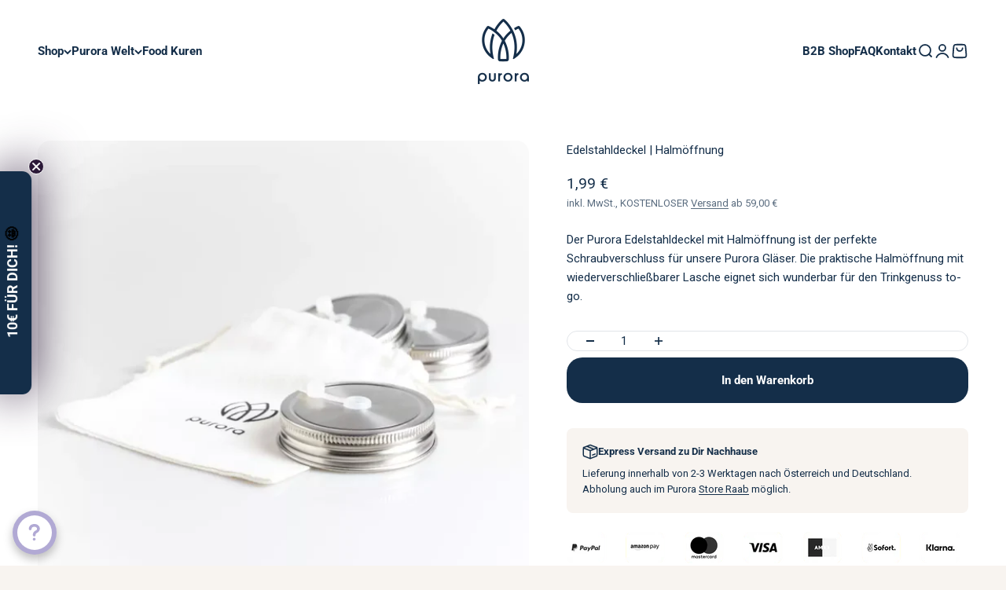

--- FILE ---
content_type: text/html; charset=utf-8
request_url: https://purora.at/products/edelstahldeckel-halmoffnung
body_size: 53368
content:
<!doctype html>

<html class="no-js" lang="de" dir="ltr">
  <head>
    <!-- Google tag (gtag.js) -->
<script async src="https://www.googletagmanager.com/gtag/js?id=GT-WKTMS6RC"></script>
<script>
  window.dataLayer = window.dataLayer || [];
  function gtag(){dataLayer.push(arguments);}
  gtag('js', new Date());

  gtag('config', 'GT-WKTMS6RC');
</script>
    <!-- Meta Domain Verification -->
    
    <meta name="facebook-domain-verification" content="jsft2bl8ifws5icyyd5myp5rathgdt" />
 
<!-- Hotjar Tracking Code for https://purora.at/ -->
<script>
    (function(h,o,t,j,a,r){
        h.hj=h.hj||function(){(h.hj.q=h.hj.q||[]).push(arguments)};
        h._hjSettings={hjid:3636705,hjsv:6};
        a=o.getElementsByTagName('head')[0];
        r=o.createElement('script');r.async=1;
        r.src=t+h._hjSettings.hjid+j+h._hjSettings.hjsv;
        a.appendChild(r);
    })(window,document,'https://static.hotjar.com/c/hotjar-','.js?sv=');
</script>
    
    <meta charset="utf-8">
    <meta name="viewport" content="width=device-width, initial-scale=1.0, height=device-height, minimum-scale=1.0, maximum-scale=1.0">
    <meta name="theme-color" content="#ffffff">

    <title>Edelstahldeckel | Halmöffnung</title><meta name="description" content="Praktisch &amp; stilvoll: Der Purora Edelstahldeckel mit Halmöffnung &amp; verschließbarer Lasche – perfekt für unterwegs &amp; kompatibel mit Purora Gläsern! 🚶‍♂️🥤"><link rel="canonical" href="https://purora.at/products/edelstahldeckel-halmoffnung"><link rel="shortcut icon" href="//purora.at/cdn/shop/files/purora_favicon_1.5_4dec97d2-255e-458d-bdc4-d13d6f2d5393.png?v=1698051300&width=96">
      <link rel="apple-touch-icon" href="//purora.at/cdn/shop/files/purora_favicon_1.5_4dec97d2-255e-458d-bdc4-d13d6f2d5393.png?v=1698051300&width=180"><link rel="preconnect" href="https://cdn.shopify.com">
    <link rel="preconnect" href="https://fonts.shopifycdn.com" crossorigin>
    <link rel="dns-prefetch" href="https://productreviews.shopifycdn.com"><link rel="preload" href="//purora.at/cdn/fonts/roboto/roboto_n7.f38007a10afbbde8976c4056bfe890710d51dec2.woff2" as="font" type="font/woff2" crossorigin><link rel="preload" href="//purora.at/cdn/fonts/roboto/roboto_n4.2019d890f07b1852f56ce63ba45b2db45d852cba.woff2" as="font" type="font/woff2" crossorigin><meta property="og:type" content="product">
  <meta property="og:title" content="Edelstahldeckel | Halmöffnung">
  <meta property="product:price:amount" content="1,99">
  <meta property="product:price:currency" content="EUR"><meta property="og:image" content="http://purora.at/cdn/shop/files/edelstahldeckel-mit-halmoeffnung.webp?v=1723458350&width=2048">
  <meta property="og:image:secure_url" content="https://purora.at/cdn/shop/files/edelstahldeckel-mit-halmoeffnung.webp?v=1723458350&width=2048">
  <meta property="og:image:width" content="1000">
  <meta property="og:image:height" content="1000"><meta property="og:description" content="Praktisch &amp; stilvoll: Der Purora Edelstahldeckel mit Halmöffnung &amp; verschließbarer Lasche – perfekt für unterwegs &amp; kompatibel mit Purora Gläsern! 🚶‍♂️🥤"><meta property="og:url" content="https://purora.at/products/edelstahldeckel-halmoffnung">
<meta property="og:site_name" content="Purora"><meta name="twitter:card" content="summary"><meta name="twitter:title" content="Edelstahldeckel | Halmöffnung">
  <meta name="twitter:description" content="Der Purora Edelstahldeckel mit Halmöffnung ist der perfekte Schraubverschluss für unsere Purora Gläser. Die praktische Halmöffnung mit wiederverschließbarer Lasche eignet sich wunderbar für den Trinkgenuss to-go."><meta name="twitter:image" content="https://purora.at/cdn/shop/files/edelstahldeckel-mit-halmoeffnung.webp?crop=center&height=1200&v=1723458350&width=1200">
  <meta name="twitter:image:alt" content="">
  <script type="application/ld+json">
  {
    "@context": "https://schema.org",
    "@type": "Product",
    "productID": 8791975133514,
    "offers": [{
          "@type": "Offer",
          "name": "Edelstahldeckel | Halmöffnung",
          "availability":"https://schema.org/InStock",
          "price": 1.99,
          "priceCurrency": "EUR",
          "priceValidUntil": "2026-02-01","sku": "VA-0146","gtin": "9180002930978","url": "https://purora.at/products/edelstahldeckel-halmoffnung?variant=47977426059594"
        }
],"brand": {
      "@type": "Brand",
      "name": "Purora GmbH \u0026 Co KG"
    },
    "name": "Edelstahldeckel | Halmöffnung",
    "description": "Der Purora Edelstahldeckel mit Halmöffnung ist der perfekte Schraubverschluss für unsere Purora Gläser. Die praktische Halmöffnung mit wiederverschließbarer Lasche eignet sich wunderbar für den Trinkgenuss to-go.",
    "category": "",
    "url": "https://purora.at/products/edelstahldeckel-halmoffnung",
    "sku": "VA-0146","gtin": "9180002930978","weight": {
        "@type": "QuantitativeValue",
        "unitCode": "kg",
        "value": 0.0
      },"image": {
      "@type": "ImageObject",
      "url": "https://purora.at/cdn/shop/files/edelstahldeckel-mit-halmoeffnung.webp?v=1723458350&width=1024",
      "image": "https://purora.at/cdn/shop/files/edelstahldeckel-mit-halmoeffnung.webp?v=1723458350&width=1024",
      "name": "",
      "width": "1024",
      "height": "1024"
    }
  }
  </script>



  <script type="application/ld+json">
  {
    "@context": "https://schema.org",
    "@type": "BreadcrumbList",
  "itemListElement": [{
      "@type": "ListItem",
      "position": 1,
      "name": "Home",
      "item": "https://purora.at"
    },{
          "@type": "ListItem",
          "position": 2,
          "name": "Edelstahldeckel | Halmöffnung",
          "item": "https://purora.at/products/edelstahldeckel-halmoffnung"
        }]
  }
  </script>

<style>/* Typography (heading) */
  @font-face {
  font-family: Roboto;
  font-weight: 700;
  font-style: normal;
  font-display: fallback;
  src: url("//purora.at/cdn/fonts/roboto/roboto_n7.f38007a10afbbde8976c4056bfe890710d51dec2.woff2") format("woff2"),
       url("//purora.at/cdn/fonts/roboto/roboto_n7.94bfdd3e80c7be00e128703d245c207769d763f9.woff") format("woff");
}

@font-face {
  font-family: Roboto;
  font-weight: 700;
  font-style: italic;
  font-display: fallback;
  src: url("//purora.at/cdn/fonts/roboto/roboto_i7.7ccaf9410746f2c53340607c42c43f90a9005937.woff2") format("woff2"),
       url("//purora.at/cdn/fonts/roboto/roboto_i7.49ec21cdd7148292bffea74c62c0df6e93551516.woff") format("woff");
}

/* Typography (body) */
  @font-face {
  font-family: Roboto;
  font-weight: 400;
  font-style: normal;
  font-display: fallback;
  src: url("//purora.at/cdn/fonts/roboto/roboto_n4.2019d890f07b1852f56ce63ba45b2db45d852cba.woff2") format("woff2"),
       url("//purora.at/cdn/fonts/roboto/roboto_n4.238690e0007583582327135619c5f7971652fa9d.woff") format("woff");
}

@font-face {
  font-family: Roboto;
  font-weight: 400;
  font-style: italic;
  font-display: fallback;
  src: url("//purora.at/cdn/fonts/roboto/roboto_i4.57ce898ccda22ee84f49e6b57ae302250655e2d4.woff2") format("woff2"),
       url("//purora.at/cdn/fonts/roboto/roboto_i4.b21f3bd061cbcb83b824ae8c7671a82587b264bf.woff") format("woff");
}

@font-face {
  font-family: Roboto;
  font-weight: 700;
  font-style: normal;
  font-display: fallback;
  src: url("//purora.at/cdn/fonts/roboto/roboto_n7.f38007a10afbbde8976c4056bfe890710d51dec2.woff2") format("woff2"),
       url("//purora.at/cdn/fonts/roboto/roboto_n7.94bfdd3e80c7be00e128703d245c207769d763f9.woff") format("woff");
}

@font-face {
  font-family: Roboto;
  font-weight: 700;
  font-style: italic;
  font-display: fallback;
  src: url("//purora.at/cdn/fonts/roboto/roboto_i7.7ccaf9410746f2c53340607c42c43f90a9005937.woff2") format("woff2"),
       url("//purora.at/cdn/fonts/roboto/roboto_i7.49ec21cdd7148292bffea74c62c0df6e93551516.woff") format("woff");
}

:root {
    /**
     * ---------------------------------------------------------------------
     * SPACING VARIABLES
     *
     * We are using a spacing inspired from frameworks like Tailwind CSS.
     * ---------------------------------------------------------------------
     */
    --spacing-0-5: 0.125rem; /* 2px */
    --spacing-1: 0.25rem; /* 4px */
    --spacing-1-5: 0.375rem; /* 6px */
    --spacing-2: 0.5rem; /* 8px */
    --spacing-2-5: 0.625rem; /* 10px */
    --spacing-3: 0.75rem; /* 12px */
    --spacing-3-5: 0.875rem; /* 14px */
    --spacing-4: 1rem; /* 16px */
    --spacing-4-5: 1.125rem; /* 18px */
    --spacing-5: 1.25rem; /* 20px */
    --spacing-5-5: 1.375rem; /* 22px */
    --spacing-6: 1.5rem; /* 24px */
    --spacing-6-5: 1.625rem; /* 26px */
    --spacing-7: 1.75rem; /* 28px */
    --spacing-7-5: 1.875rem; /* 30px */
    --spacing-8: 2rem; /* 32px */
    --spacing-8-5: 2.125rem; /* 34px */
    --spacing-9: 2.25rem; /* 36px */
    --spacing-9-5: 2.375rem; /* 38px */
    --spacing-10: 2.5rem; /* 40px */
    --spacing-11: 2.75rem; /* 44px */
    --spacing-12: 3rem; /* 48px */
    --spacing-14: 3.5rem; /* 56px */
    --spacing-16: 4rem; /* 64px */
    --spacing-18: 4.5rem; /* 72px */
    --spacing-20: 5rem; /* 80px */
    --spacing-24: 6rem; /* 96px */
    --spacing-28: 7rem; /* 112px */
    --spacing-32: 8rem; /* 128px */
    --spacing-36: 9rem; /* 144px */
    --spacing-40: 10rem; /* 160px */
    --spacing-44: 11rem; /* 176px */
    --spacing-48: 12rem; /* 192px */
    --spacing-52: 13rem; /* 208px */
    --spacing-56: 14rem; /* 224px */
    --spacing-60: 15rem; /* 240px */
    --spacing-64: 16rem; /* 256px */
    --spacing-72: 18rem; /* 288px */
    --spacing-80: 20rem; /* 320px */
    --spacing-96: 24rem; /* 384px */

    /* Container */
    --container-max-width: 1300px;
    --container-narrow-max-width: 1050px;
    --container-gutter: var(--spacing-5);
    --section-outer-spacing-block: var(--spacing-8);
    --section-inner-max-spacing-block: var(--spacing-8);
    --section-inner-spacing-inline: var(--container-gutter);
    --section-stack-spacing-block: var(--spacing-8);

    /* Grid gutter */
    --grid-gutter: var(--spacing-5);

    /* Product list settings */
    --product-list-row-gap: var(--spacing-8);
    --product-list-column-gap: var(--grid-gutter);

    /* Form settings */
    --input-gap: var(--spacing-2);
    --input-height: 2.625rem;
    --input-padding-inline: var(--spacing-4);

    /* Other sizes */
    --sticky-area-height: calc(var(--sticky-announcement-bar-enabled, 0) * var(--announcement-bar-height, 0px) + var(--sticky-header-enabled, 0) * var(--header-height, 0px));

    /* RTL support */
    --transform-logical-flip: 1;
    --transform-origin-start: left;
    --transform-origin-end: right;

    /**
     * ---------------------------------------------------------------------
     * TYPOGRAPHY
     * ---------------------------------------------------------------------
     */

    /* Font properties */
    --heading-font-family: Roboto, sans-serif;
    --heading-font-weight: 700;
    --heading-font-style: normal;
    --heading-text-transform: normal;
    --heading-letter-spacing: -0.02em;
    --text-font-family: Roboto, sans-serif;
    --text-font-weight: 400;
    --text-font-style: normal;
    --text-letter-spacing: 0.0em;

    /* Font sizes */
    --text-h0: 2.5rem;
    --text-h1: 1.75rem;
    --text-h2: 1.5rem;
    --text-h3: 1.375rem;
    --text-h4: 1.125rem;
    --text-h5: 1.125rem;
    --text-h6: 1rem;
    --text-xs: 0.75rem;
    --text-sm: 0.8125rem;
    --text-base: 0.9375rem;
    --text-lg: 1.1875rem;

    /**
     * ---------------------------------------------------------------------
     * COLORS
     * ---------------------------------------------------------------------
     */

    /* Color settings */--accent: 20 46 73;
    --text-primary: 20 46 73;
    --background-primary: 248 244 240;
    --dialog-background: 255 255 255;
    --border-color: var(--text-color, var(--text-primary)) / 0.12;

    /* Button colors */
    --button-background-primary: 20 46 73;
    --button-text-primary: 255 255 255;
    --button-background-secondary: 20 46 73;
    --button-text-secondary: 255 255 255;

    /* Status colors */
    --success-background: 227 230 233;
    --success-text: 20 46 73;
    --warning-background: 255 245 230;
    --warning-text: 254 170 44;
    --error-background: 253 229 232;
    --error-text: 237 36 62;

    /* Product colors */
    --on-sale-text: 143 124 205;
    --on-sale-badge-background: 143 124 205;
    --on-sale-badge-text: 255 255 255;
    --sold-out-badge-background: 234 234 230;
    --sold-out-badge-text: 0 0 0;
    --primary-badge-background: 177 169 212;
    --primary-badge-text: 0 0 0;
    --star-color: 255 183 74;
    --product-card-background: 255 255 255;
    --product-card-text: 20 46 73;

    /* Header colors */
    --header-background: 255 255 255;
    --header-text: 20 46 73;

    /* Footer colors */
    --footer-background: 225 209 192;
    --footer-text: 255 255 255;

    /* Rounded variables (used for border radius) */
    --rounded-xs: 0.25rem;
    --rounded-sm: 0.5rem;
    --rounded: 1.0rem;
    --rounded-lg: 2.0rem;
    --rounded-full: 9999px;

    --rounded-button: 1.25rem;
    --rounded-input: 0.5rem;

    /* Box shadow */
    --shadow-sm: 0 2px 8px rgb(var(--text-primary) / 0.1);
    --shadow: 0 5px 15px rgb(var(--text-primary) / 0.1);
    --shadow-md: 0 5px 30px rgb(var(--text-primary) / 0.1);
    --shadow-block: 0px 18px 50px rgb(var(--text-primary) / 0.1);

    /**
     * ---------------------------------------------------------------------
     * OTHER
     * ---------------------------------------------------------------------
     */

    --cursor-close-svg-url: url(//purora.at/cdn/shop/t/67/assets/cursor-close.svg?v=147174565022153725511756888902);
    --cursor-zoom-in-svg-url: url(//purora.at/cdn/shop/t/67/assets/cursor-zoom-in.svg?v=154953035094101115921756888902);
    --cursor-zoom-out-svg-url: url(//purora.at/cdn/shop/t/67/assets/cursor-zoom-out.svg?v=16155520337305705181756888902);
    --checkmark-svg-url: url(//purora.at/cdn/shop/t/67/assets/checkmark.svg?v=77552481021870063511756888902);
  }

  [dir="rtl"]:root {
    /* RTL support */
    --transform-logical-flip: -1;
    --transform-origin-start: right;
    --transform-origin-end: left;
  }

  @media screen and (min-width: 700px) {
    :root {
      /* Typography (font size) */
      --text-h0: 3.25rem;
      --text-h1: 2.25rem;
      --text-h2: 1.75rem;
      --text-h3: 1.625rem;
      --text-h4: 1.25rem;
      --text-h5: 1.25rem;
      --text-h6: 1.125rem;

      --text-xs: 0.6875rem;
      --text-sm: 0.8125rem;
      --text-base: 0.9375rem;
      --text-lg: 1.1875rem;

      /* Spacing */
      --container-gutter: 2rem;
      --section-outer-spacing-block: var(--spacing-12);
      --section-inner-max-spacing-block: var(--spacing-10);
      --section-inner-spacing-inline: var(--spacing-10);
      --section-stack-spacing-block: var(--spacing-10);

      /* Grid gutter */
      --grid-gutter: var(--spacing-6);

      /* Product list settings */
      --product-list-row-gap: var(--spacing-12);

      /* Form settings */
      --input-gap: 1rem;
      --input-height: 3.125rem;
      --input-padding-inline: var(--spacing-5);
    }
  }

  @media screen and (min-width: 1000px) {
    :root {
      /* Spacing settings */
      --container-gutter: var(--spacing-12);
      --section-outer-spacing-block: var(--spacing-14);
      --section-inner-max-spacing-block: var(--spacing-12);
      --section-inner-spacing-inline: var(--spacing-12);
      --section-stack-spacing-block: var(--spacing-10);
    }
  }

  @media screen and (min-width: 1150px) {
    :root {
      /* Spacing settings */
      --container-gutter: var(--spacing-12);
      --section-outer-spacing-block: var(--spacing-14);
      --section-inner-max-spacing-block: var(--spacing-12);
      --section-inner-spacing-inline: var(--spacing-12);
      --section-stack-spacing-block: var(--spacing-12);
    }
  }

  @media screen and (min-width: 1400px) {
    :root {
      /* Typography (font size) */
      --text-h0: 4rem;
      --text-h1: 3rem;
      --text-h2: 2.5rem;
      --text-h3: 1.75rem;
      --text-h4: 1.5rem;
      --text-h5: 1.25rem;
      --text-h6: 1.25rem;

      --section-outer-spacing-block: var(--spacing-16);
      --section-inner-max-spacing-block: var(--spacing-14);
      --section-inner-spacing-inline: var(--spacing-14);
    }
  }

  @media screen and (min-width: 1600px) {
    :root {
      --section-outer-spacing-block: var(--spacing-16);
      --section-inner-max-spacing-block: var(--spacing-16);
      --section-inner-spacing-inline: var(--spacing-16);
    }
  }

  /**
   * ---------------------------------------------------------------------
   * LIQUID DEPENDANT CSS
   *
   * Our main CSS is Liquid free, but some very specific features depend on
   * theme settings, so we have them here
   * ---------------------------------------------------------------------
   */@media screen and (pointer: fine) {
        .button:not([disabled]):hover, .btn:not([disabled]):hover, .shopify-payment-button__button--unbranded:not([disabled]):hover {
          --button-background-opacity: 0.85;
        }

        .button--subdued:not([disabled]):hover {
          --button-background: var(--text-color) / .05 !important;
        }
      }</style><script>
  document.documentElement.classList.replace('no-js', 'js');

  // This allows to expose several variables to the global scope, to be used in scripts
  window.themeVariables = {
    settings: {
      showPageTransition: false,
      headingApparition: "none",
      pageType: "product",
      moneyFormat: "{{amount_with_comma_separator}} €",
      moneyWithCurrencyFormat: "{{amount_with_comma_separator}} €",
      currencyCodeEnabled: true,
      cartType: "page",
      showDiscount: true,
      discountMode: "percentage"
    },

    strings: {
      accessibilityClose: "Schließen",
      accessibilityNext: "Vor",
      accessibilityPrevious: "Zurück",
      addToCartButton: "In den Warenkorb",
      soldOutButton: "Ausverkauft",
      preOrderButton: "In den Warenkorb",
      unavailableButton: "Nicht verfügbar",
      closeGallery: "Galerie schließen",
      zoomGallery: "Bild vergrößern",
      errorGallery: "Bild kann nicht geladen werden",
      soldOutBadge: "Ausverkauft",
      discountBadge: "Spare @@",
      sku: "SKU:",
      searchNoResults: "Keine Treffer",
      addOrderNote: "Bestellhinweis hinzufügen",
      editOrderNote: "Bestellhinweis bearbeiten",
      shippingEstimatorNoResults: "Tut uns leid, aber wir verschicken leider nicht an deine Adresse.",
      shippingEstimatorOneResult: "Für deine Adresse gibt es einen Versandtarif:",
      shippingEstimatorMultipleResults: "Für deine Adresse gibt es mehrere Versandtarife:",
      shippingEstimatorError: "Beim Berechnen der Versandkosten ist ein Fehler aufgetreten:"
    },

    breakpoints: {
      'sm': 'screen and (min-width: 700px)',
      'md': 'screen and (min-width: 1000px)',
      'lg': 'screen and (min-width: 1150px)',
      'xl': 'screen and (min-width: 1400px)',

      'sm-max': 'screen and (max-width: 699px)',
      'md-max': 'screen and (max-width: 999px)',
      'lg-max': 'screen and (max-width: 1149px)',
      'xl-max': 'screen and (max-width: 1399px)'
    }
  };// For detecting native share
  document.documentElement.classList.add(`native-share--${navigator.share ? 'enabled' : 'disabled'}`);// We save the product ID in local storage to be eventually used for recently viewed section
    try {
      const recentlyViewedProducts = new Set(JSON.parse(localStorage.getItem('theme:recently-viewed-products') || '[]'));

      recentlyViewedProducts.delete(8791975133514); // Delete first to re-move the product
      recentlyViewedProducts.add(8791975133514);

      localStorage.setItem('theme:recently-viewed-products', JSON.stringify(Array.from(recentlyViewedProducts.values()).reverse()));
    } catch (e) {
      // Safari in private mode does not allow setting item, we silently fail
    }</script><script>
      function loadScript(url) {
        const script = document.createElement('script');
        script.type = 'module';
        script.src = url;
        document.head.appendChild(script);
      }
    
      function loadThemeScripts() {
        if (typeof Shopify !== 'undefined') {
          // Shopify object exists, safe to load theme scripts
          loadScript("//purora.at/cdn/shop/t/67/assets/vendor.min.js?v=21549124608892486191756888902");
          loadScript("//purora.at/cdn/shop/t/67/assets/theme.js?v=105976074950766194961756893117");
          loadScript("//purora.at/cdn/shop/t/67/assets/custom.js?v=59715332745180112851756888902");
          loadScript("//purora.at/cdn/shop/t/67/assets/sections.js?v=173862298714189150991756893128");
        } else {
          // Retry after a delay if Shopify object is not available yet
          setTimeout(loadThemeScripts, 100);
        }
      }
    
      // Initial attempt to load scripts
      loadThemeScripts();
    </script>

    <script>window.performance && window.performance.mark && window.performance.mark('shopify.content_for_header.start');</script><meta name="google-site-verification" content="51RvXjME-mMs4mCbtddw3IvMkkC2ZlCyk1mM-EGNxZ8">
<meta id="shopify-digital-wallet" name="shopify-digital-wallet" content="/59374600390/digital_wallets/dialog">
<meta name="shopify-checkout-api-token" content="8122e50e70712772a773ad85bdb728e8">
<meta id="in-context-paypal-metadata" data-shop-id="59374600390" data-venmo-supported="false" data-environment="production" data-locale="de_DE" data-paypal-v4="true" data-currency="EUR">
<link rel="alternate" type="application/json+oembed" href="https://purora.at/products/edelstahldeckel-halmoffnung.oembed">
<script async="async" src="/checkouts/internal/preloads.js?locale=de-AT"></script>
<script id="apple-pay-shop-capabilities" type="application/json">{"shopId":59374600390,"countryCode":"AT","currencyCode":"EUR","merchantCapabilities":["supports3DS"],"merchantId":"gid:\/\/shopify\/Shop\/59374600390","merchantName":"Purora","requiredBillingContactFields":["postalAddress","email"],"requiredShippingContactFields":["postalAddress","email"],"shippingType":"shipping","supportedNetworks":["visa","maestro","masterCard","amex"],"total":{"type":"pending","label":"Purora","amount":"1.00"},"shopifyPaymentsEnabled":true,"supportsSubscriptions":true}</script>
<script id="shopify-features" type="application/json">{"accessToken":"8122e50e70712772a773ad85bdb728e8","betas":["rich-media-storefront-analytics"],"domain":"purora.at","predictiveSearch":true,"shopId":59374600390,"locale":"de"}</script>
<script>var Shopify = Shopify || {};
Shopify.shop = "purora.myshopify.com";
Shopify.locale = "de";
Shopify.currency = {"active":"EUR","rate":"1.0"};
Shopify.country = "AT";
Shopify.theme = {"name":"CodeThat - purora\/main","id":187182055754,"schema_name":"Impact","schema_version":"4.5.0","theme_store_id":null,"role":"main"};
Shopify.theme.handle = "null";
Shopify.theme.style = {"id":null,"handle":null};
Shopify.cdnHost = "purora.at/cdn";
Shopify.routes = Shopify.routes || {};
Shopify.routes.root = "/";</script>
<script type="module">!function(o){(o.Shopify=o.Shopify||{}).modules=!0}(window);</script>
<script>!function(o){function n(){var o=[];function n(){o.push(Array.prototype.slice.apply(arguments))}return n.q=o,n}var t=o.Shopify=o.Shopify||{};t.loadFeatures=n(),t.autoloadFeatures=n()}(window);</script>
<script id="shop-js-analytics" type="application/json">{"pageType":"product"}</script>
<script defer="defer" async type="module" src="//purora.at/cdn/shopifycloud/shop-js/modules/v2/client.init-shop-cart-sync_e98Ab_XN.de.esm.js"></script>
<script defer="defer" async type="module" src="//purora.at/cdn/shopifycloud/shop-js/modules/v2/chunk.common_Pcw9EP95.esm.js"></script>
<script defer="defer" async type="module" src="//purora.at/cdn/shopifycloud/shop-js/modules/v2/chunk.modal_CzmY4ZhL.esm.js"></script>
<script type="module">
  await import("//purora.at/cdn/shopifycloud/shop-js/modules/v2/client.init-shop-cart-sync_e98Ab_XN.de.esm.js");
await import("//purora.at/cdn/shopifycloud/shop-js/modules/v2/chunk.common_Pcw9EP95.esm.js");
await import("//purora.at/cdn/shopifycloud/shop-js/modules/v2/chunk.modal_CzmY4ZhL.esm.js");

  window.Shopify.SignInWithShop?.initShopCartSync?.({"fedCMEnabled":true,"windoidEnabled":true});

</script>
<script id="__st">var __st={"a":59374600390,"offset":3600,"reqid":"1b5969f5-25ac-42c4-91cb-7c9d49899394-1769043418","pageurl":"purora.at\/products\/edelstahldeckel-halmoffnung","u":"6a32d0f842d3","p":"product","rtyp":"product","rid":8791975133514};</script>
<script>window.ShopifyPaypalV4VisibilityTracking = true;</script>
<script id="captcha-bootstrap">!function(){'use strict';const t='contact',e='account',n='new_comment',o=[[t,t],['blogs',n],['comments',n],[t,'customer']],c=[[e,'customer_login'],[e,'guest_login'],[e,'recover_customer_password'],[e,'create_customer']],r=t=>t.map((([t,e])=>`form[action*='/${t}']:not([data-nocaptcha='true']) input[name='form_type'][value='${e}']`)).join(','),a=t=>()=>t?[...document.querySelectorAll(t)].map((t=>t.form)):[];function s(){const t=[...o],e=r(t);return a(e)}const i='password',u='form_key',d=['recaptcha-v3-token','g-recaptcha-response','h-captcha-response',i],f=()=>{try{return window.sessionStorage}catch{return}},m='__shopify_v',_=t=>t.elements[u];function p(t,e,n=!1){try{const o=window.sessionStorage,c=JSON.parse(o.getItem(e)),{data:r}=function(t){const{data:e,action:n}=t;return t[m]||n?{data:e,action:n}:{data:t,action:n}}(c);for(const[e,n]of Object.entries(r))t.elements[e]&&(t.elements[e].value=n);n&&o.removeItem(e)}catch(o){console.error('form repopulation failed',{error:o})}}const l='form_type',E='cptcha';function T(t){t.dataset[E]=!0}const w=window,h=w.document,L='Shopify',v='ce_forms',y='captcha';let A=!1;((t,e)=>{const n=(g='f06e6c50-85a8-45c8-87d0-21a2b65856fe',I='https://cdn.shopify.com/shopifycloud/storefront-forms-hcaptcha/ce_storefront_forms_captcha_hcaptcha.v1.5.2.iife.js',D={infoText:'Durch hCaptcha geschützt',privacyText:'Datenschutz',termsText:'Allgemeine Geschäftsbedingungen'},(t,e,n)=>{const o=w[L][v],c=o.bindForm;if(c)return c(t,g,e,D).then(n);var r;o.q.push([[t,g,e,D],n]),r=I,A||(h.body.append(Object.assign(h.createElement('script'),{id:'captcha-provider',async:!0,src:r})),A=!0)});var g,I,D;w[L]=w[L]||{},w[L][v]=w[L][v]||{},w[L][v].q=[],w[L][y]=w[L][y]||{},w[L][y].protect=function(t,e){n(t,void 0,e),T(t)},Object.freeze(w[L][y]),function(t,e,n,w,h,L){const[v,y,A,g]=function(t,e,n){const i=e?o:[],u=t?c:[],d=[...i,...u],f=r(d),m=r(i),_=r(d.filter((([t,e])=>n.includes(e))));return[a(f),a(m),a(_),s()]}(w,h,L),I=t=>{const e=t.target;return e instanceof HTMLFormElement?e:e&&e.form},D=t=>v().includes(t);t.addEventListener('submit',(t=>{const e=I(t);if(!e)return;const n=D(e)&&!e.dataset.hcaptchaBound&&!e.dataset.recaptchaBound,o=_(e),c=g().includes(e)&&(!o||!o.value);(n||c)&&t.preventDefault(),c&&!n&&(function(t){try{if(!f())return;!function(t){const e=f();if(!e)return;const n=_(t);if(!n)return;const o=n.value;o&&e.removeItem(o)}(t);const e=Array.from(Array(32),(()=>Math.random().toString(36)[2])).join('');!function(t,e){_(t)||t.append(Object.assign(document.createElement('input'),{type:'hidden',name:u})),t.elements[u].value=e}(t,e),function(t,e){const n=f();if(!n)return;const o=[...t.querySelectorAll(`input[type='${i}']`)].map((({name:t})=>t)),c=[...d,...o],r={};for(const[a,s]of new FormData(t).entries())c.includes(a)||(r[a]=s);n.setItem(e,JSON.stringify({[m]:1,action:t.action,data:r}))}(t,e)}catch(e){console.error('failed to persist form',e)}}(e),e.submit())}));const S=(t,e)=>{t&&!t.dataset[E]&&(n(t,e.some((e=>e===t))),T(t))};for(const o of['focusin','change'])t.addEventListener(o,(t=>{const e=I(t);D(e)&&S(e,y())}));const B=e.get('form_key'),M=e.get(l),P=B&&M;t.addEventListener('DOMContentLoaded',(()=>{const t=y();if(P)for(const e of t)e.elements[l].value===M&&p(e,B);[...new Set([...A(),...v().filter((t=>'true'===t.dataset.shopifyCaptcha))])].forEach((e=>S(e,t)))}))}(h,new URLSearchParams(w.location.search),n,t,e,['guest_login'])})(!0,!0)}();</script>
<script integrity="sha256-4kQ18oKyAcykRKYeNunJcIwy7WH5gtpwJnB7kiuLZ1E=" data-source-attribution="shopify.loadfeatures" defer="defer" src="//purora.at/cdn/shopifycloud/storefront/assets/storefront/load_feature-a0a9edcb.js" crossorigin="anonymous"></script>
<script data-source-attribution="shopify.dynamic_checkout.dynamic.init">var Shopify=Shopify||{};Shopify.PaymentButton=Shopify.PaymentButton||{isStorefrontPortableWallets:!0,init:function(){window.Shopify.PaymentButton.init=function(){};var t=document.createElement("script");t.src="https://purora.at/cdn/shopifycloud/portable-wallets/latest/portable-wallets.de.js",t.type="module",document.head.appendChild(t)}};
</script>
<script data-source-attribution="shopify.dynamic_checkout.buyer_consent">
  function portableWalletsHideBuyerConsent(e){var t=document.getElementById("shopify-buyer-consent"),n=document.getElementById("shopify-subscription-policy-button");t&&n&&(t.classList.add("hidden"),t.setAttribute("aria-hidden","true"),n.removeEventListener("click",e))}function portableWalletsShowBuyerConsent(e){var t=document.getElementById("shopify-buyer-consent"),n=document.getElementById("shopify-subscription-policy-button");t&&n&&(t.classList.remove("hidden"),t.removeAttribute("aria-hidden"),n.addEventListener("click",e))}window.Shopify?.PaymentButton&&(window.Shopify.PaymentButton.hideBuyerConsent=portableWalletsHideBuyerConsent,window.Shopify.PaymentButton.showBuyerConsent=portableWalletsShowBuyerConsent);
</script>
<script data-source-attribution="shopify.dynamic_checkout.cart.bootstrap">document.addEventListener("DOMContentLoaded",(function(){function t(){return document.querySelector("shopify-accelerated-checkout-cart, shopify-accelerated-checkout")}if(t())Shopify.PaymentButton.init();else{new MutationObserver((function(e,n){t()&&(Shopify.PaymentButton.init(),n.disconnect())})).observe(document.body,{childList:!0,subtree:!0})}}));
</script>
<script id='scb4127' type='text/javascript' async='' src='https://purora.at/cdn/shopifycloud/privacy-banner/storefront-banner.js'></script><link id="shopify-accelerated-checkout-styles" rel="stylesheet" media="screen" href="https://purora.at/cdn/shopifycloud/portable-wallets/latest/accelerated-checkout-backwards-compat.css" crossorigin="anonymous">
<style id="shopify-accelerated-checkout-cart">
        #shopify-buyer-consent {
  margin-top: 1em;
  display: inline-block;
  width: 100%;
}

#shopify-buyer-consent.hidden {
  display: none;
}

#shopify-subscription-policy-button {
  background: none;
  border: none;
  padding: 0;
  text-decoration: underline;
  font-size: inherit;
  cursor: pointer;
}

#shopify-subscription-policy-button::before {
  box-shadow: none;
}

      </style>

<script>window.performance && window.performance.mark && window.performance.mark('shopify.content_for_header.end');</script>
    <script>
// Function to check and execute the feedback logic
function feedback() {
  if (window.Shopify && window.Shopify.customerPrivacy) {
    const p = window.Shopify.customerPrivacy;
    console.log(`Tracking ${p.userCanBeTracked() ? "en" : "dis"}abled`);
  } else {
    console.log('Shopify or Shopify.customerPrivacy object not found.');
  }
}

// Function to setup and check for Cookiebot consent
function setupCookiebotConsent() {
  if (window.Cookiebot && window.Cookiebot.consent && window.Shopify && window.Shopify.customerPrivacy) {
    const C = Cookiebot.consent;
    window.Shopify.customerPrivacy.setTrackingConsent({
      "analytics": C["statistics"],
      "marketing": C["marketing"],
      "preferences": C["preferences"],
      "sale_of_data": C["marketing"],
    }, () => console.log("Consent captured"));
    clearInterval(cookiebotConsentInterval);
  }
}

// Poll for the existence of Shopify.loadFeatures and then execute it
var shopifyLoadFeaturesInterval = setInterval(function() {
  if (window.Shopify && window.Shopify.loadFeatures) {
    window.Shopify.loadFeatures(
      [
        {
          name: "consent-tracking-api",
          version: "0.1",
        },
      ],
      function (error) {
        if (error) throw error;
        if ("Cookiebot" in window) {
          window.Shopify.customerPrivacy.setTrackingConsent({
            "analytics": false,
            "marketing": false,
            "preferences": false,
            "sale_of_data": false,
          }, () => console.log("Awaiting consent"));
        }
      }
    );
    clearInterval(shopifyLoadFeaturesInterval);
  }
}, 500); // Check every 500ms

// Poll for the setup of Cookiebot consent
var cookiebotConsentInterval = setInterval(setupCookiebotConsent, 500);

// Setup event listener for Cookiebot consent readiness
window.addEventListener("CookiebotOnConsentReady", setupCookiebotConsent);
</script>

<link href="//purora.at/cdn/shop/t/67/assets/theme.css?v=31341847475596339411756888902" rel="stylesheet" type="text/css" media="all" /><!-- BEGIN app block: shopify://apps/adcell-tracking-remarketing/blocks/theme_extension/578397e0-3e42-4c27-add7-dfc15023b09b --><script id="trad-js" type="text/javascript" src="https://t.adcell.com/js/trad.js?s=shopify&v=1.2.0&pid=8931" async="async"></script>
<script>
    var script = document.querySelector("#trad-js");
    script.addEventListener('load', function() {
        Adcell.Tracking.track();
    });
</script><script type="text/javascript" src="https://t.adcell.com/js/vcad.js?s=shopify&v=1.2.0&programId=8931" async="async"></script><script type="text/javascript" src="https://t.adcell.com/js/inlineretarget.js?s=shopify&v=1.2.0&method=product&pid=8931&productId=VA-0146&productName=Edelstahldeckel | Halmöffnung&categoryId=617575711050&productSeparator=;" async="async"></script>

<!-- END app block --><!-- BEGIN app block: shopify://apps/klaviyo-email-marketing-sms/blocks/klaviyo-onsite-embed/2632fe16-c075-4321-a88b-50b567f42507 -->












  <script async src="https://static.klaviyo.com/onsite/js/TyJELH/klaviyo.js?company_id=TyJELH"></script>
  <script>!function(){if(!window.klaviyo){window._klOnsite=window._klOnsite||[];try{window.klaviyo=new Proxy({},{get:function(n,i){return"push"===i?function(){var n;(n=window._klOnsite).push.apply(n,arguments)}:function(){for(var n=arguments.length,o=new Array(n),w=0;w<n;w++)o[w]=arguments[w];var t="function"==typeof o[o.length-1]?o.pop():void 0,e=new Promise((function(n){window._klOnsite.push([i].concat(o,[function(i){t&&t(i),n(i)}]))}));return e}}})}catch(n){window.klaviyo=window.klaviyo||[],window.klaviyo.push=function(){var n;(n=window._klOnsite).push.apply(n,arguments)}}}}();</script>

  
    <script id="viewed_product">
      if (item == null) {
        var _learnq = _learnq || [];

        var MetafieldReviews = null
        var MetafieldYotpoRating = null
        var MetafieldYotpoCount = null
        var MetafieldLooxRating = null
        var MetafieldLooxCount = null
        var okendoProduct = null
        var okendoProductReviewCount = null
        var okendoProductReviewAverageValue = null
        try {
          // The following fields are used for Customer Hub recently viewed in order to add reviews.
          // This information is not part of __kla_viewed. Instead, it is part of __kla_viewed_reviewed_items
          MetafieldReviews = {};
          MetafieldYotpoRating = null
          MetafieldYotpoCount = null
          MetafieldLooxRating = null
          MetafieldLooxCount = null

          okendoProduct = null
          // If the okendo metafield is not legacy, it will error, which then requires the new json formatted data
          if (okendoProduct && 'error' in okendoProduct) {
            okendoProduct = null
          }
          okendoProductReviewCount = okendoProduct ? okendoProduct.reviewCount : null
          okendoProductReviewAverageValue = okendoProduct ? okendoProduct.reviewAverageValue : null
        } catch (error) {
          console.error('Error in Klaviyo onsite reviews tracking:', error);
        }

        var item = {
          Name: "Edelstahldeckel | Halmöffnung",
          ProductID: 8791975133514,
          Categories: ["Alle Produkte","Zubehör"],
          ImageURL: "https://purora.at/cdn/shop/files/edelstahldeckel-mit-halmoeffnung_grande.webp?v=1723458350",
          URL: "https://purora.at/products/edelstahldeckel-halmoffnung",
          Brand: "Purora GmbH \u0026 Co KG",
          Price: "1,99 €",
          Value: "1,99",
          CompareAtPrice: "0,00 €"
        };
        _learnq.push(['track', 'Viewed Product', item]);
        _learnq.push(['trackViewedItem', {
          Title: item.Name,
          ItemId: item.ProductID,
          Categories: item.Categories,
          ImageUrl: item.ImageURL,
          Url: item.URL,
          Metadata: {
            Brand: item.Brand,
            Price: item.Price,
            Value: item.Value,
            CompareAtPrice: item.CompareAtPrice
          },
          metafields:{
            reviews: MetafieldReviews,
            yotpo:{
              rating: MetafieldYotpoRating,
              count: MetafieldYotpoCount,
            },
            loox:{
              rating: MetafieldLooxRating,
              count: MetafieldLooxCount,
            },
            okendo: {
              rating: okendoProductReviewAverageValue,
              count: okendoProductReviewCount,
            }
          }
        }]);
      }
    </script>
  




  <script>
    window.klaviyoReviewsProductDesignMode = false
  </script>



  <!-- BEGIN app snippet: customer-hub-data --><script>
  if (!window.customerHub) {
    window.customerHub = {};
  }
  window.customerHub.storefrontRoutes = {
    login: "/account/login?return_url=%2F%23k-hub",
    register: "/account/register?return_url=%2F%23k-hub",
    logout: "/account/logout",
    profile: "/account",
    addresses: "/account/addresses",
  };
  
  window.customerHub.userId = null;
  
  window.customerHub.storeDomain = "purora.myshopify.com";

  
    window.customerHub.activeProduct = {
      name: "Edelstahldeckel | Halmöffnung",
      category: null,
      imageUrl: "https://purora.at/cdn/shop/files/edelstahldeckel-mit-halmoeffnung_grande.webp?v=1723458350",
      id: "8791975133514",
      link: "https://purora.at/products/edelstahldeckel-halmoffnung",
      variants: [
        
          {
            id: "47977426059594",
            
            imageUrl: "https://purora.at/cdn/shop/files/edelstahldeckel-mit-halmoeffnung.webp?v=1723458350&width=500",
            
            price: "199",
            currency: "EUR",
            availableForSale: true,
            title: "Default Title",
          },
        
      ],
    };
    window.customerHub.activeProduct.variants.forEach((variant) => {
        
        variant.price = `${variant.price.slice(0, -2)}.${variant.price.slice(-2)}`;
    });
  

  
    window.customerHub.storeLocale = {
        currentLanguage: 'de',
        currentCountry: 'AT',
        availableLanguages: [
          
            {
              iso_code: 'de',
              endonym_name: 'Deutsch'
            }
          
        ],
        availableCountries: [
          
            {
              iso_code: 'DE',
              name: 'Deutschland',
              currency_code: 'EUR'
            },
          
            {
              iso_code: 'IT',
              name: 'Italien',
              currency_code: 'EUR'
            },
          
            {
              iso_code: 'AT',
              name: 'Österreich',
              currency_code: 'EUR'
            },
          
            {
              iso_code: 'CZ',
              name: 'Tschechien',
              currency_code: 'CZK'
            },
          
            {
              iso_code: 'HU',
              name: 'Ungarn',
              currency_code: 'EUR'
            }
          
        ]
    };
  
</script>
<!-- END app snippet -->





<!-- END app block --><!-- BEGIN app block: shopify://apps/eg-auto-add-to-cart/blocks/app-embed/0f7d4f74-1e89-4820-aec4-6564d7e535d2 -->










  
    <script
      async
      type="text/javascript"
      src="https://cdn.506.io/eg/script.js?shop=purora.myshopify.com&v=7"
    ></script>
  



  <meta id="easygift-shop" itemid="c2hvcF8kXzE3NjkwNDM0MTg=" content="{&quot;isInstalled&quot;:true,&quot;installedOn&quot;:&quot;2024-07-19T11:04:29.862Z&quot;,&quot;appVersion&quot;:&quot;3.0&quot;,&quot;subscriptionName&quot;:&quot;Standard&quot;,&quot;cartAnalytics&quot;:true,&quot;freeTrialEndsOn&quot;:null,&quot;settings&quot;:{&quot;reminderBannerStyle&quot;:{&quot;position&quot;:{&quot;horizontal&quot;:&quot;right&quot;,&quot;vertical&quot;:&quot;bottom&quot;},&quot;primaryColor&quot;:&quot;#142E49&quot;,&quot;cssStyles&quot;:&quot;&quot;,&quot;headerText&quot;:&quot;Click here to reopen missed deals&quot;,&quot;subHeaderText&quot;:null,&quot;showImage&quot;:false,&quot;imageUrl&quot;:&quot;https:\/\/cdn.506.io\/eg\/eg_notification_default_512x512.png&quot;,&quot;displayAfter&quot;:5,&quot;closingMode&quot;:&quot;doNotAutoClose&quot;,&quot;selfcloseAfter&quot;:5,&quot;reshowBannerAfter&quot;:&quot;everyNewSession&quot;},&quot;addedItemIdentifier&quot;:&quot;_Gifted&quot;,&quot;ignoreOtherAppLineItems&quot;:null,&quot;customVariantsInfoLifetimeMins&quot;:1440,&quot;redirectPath&quot;:null,&quot;ignoreNonStandardCartRequests&quot;:false,&quot;bannerStyle&quot;:{&quot;position&quot;:{&quot;horizontal&quot;:&quot;right&quot;,&quot;vertical&quot;:&quot;bottom&quot;},&quot;primaryColor&quot;:&quot;#000000&quot;,&quot;cssStyles&quot;:null},&quot;themePresetId&quot;:&quot;0&quot;,&quot;notificationStyle&quot;:{&quot;position&quot;:{&quot;horizontal&quot;:&quot;right&quot;,&quot;vertical&quot;:&quot;bottom&quot;},&quot;primaryColor&quot;:&quot;#142E49&quot;,&quot;duration&quot;:&quot;5.0&quot;,&quot;cssStyles&quot;:&quot;#aca-notifications-wrapper {\n  display: block;\n  right: 0;\n  bottom: 0;\n  position: fixed;\n  z-index: 99999999;\n  max-height: 100%;\n  overflow: auto;\n}\n.aca-notification-container {\n  display: flex;\n  flex-direction: row;\n  text-align: left;\n  font-size: 16px;\n  margin: 12px;\n  padding: 8px;\n  background-color: #FFFFFF;\n  width: fit-content;\n  box-shadow: rgb(170 170 170) 0px 0px 5px;\n  border-radius: 8px;\n  opacity: 0;\n  transition: opacity 0.4s ease-in-out;\n}\n.aca-notification-container .aca-notification-image {\n  display: flex;\n  align-items: center;\n  justify-content: center;\n  min-height: 60px;\n  min-width: 60px;\n  height: 60px;\n  width: 60px;\n  background-color: #FFFFFF;\n  margin: 8px;\n}\n.aca-notification-image img {\n  display: block;\n  max-width: 100%;\n  max-height: 100%;\n  width: auto;\n  height: auto;\n  border-radius: 6px;\n  box-shadow: rgba(99, 115, 129, 0.29) 0px 0px 4px 1px;\n}\n.aca-notification-container .aca-notification-text {\n  flex-grow: 1;\n  margin: 8px;\n  max-width: 260px;\n}\n.aca-notification-heading {\n  font-size: 24px;\n  margin: 0 0 0.3em 0;\n  line-height: normal;\n  word-break: break-word;\n  line-height: 1.2;\n  max-height: 3.6em;\n  overflow: hidden;\n  color: #142E49;\n}\n.aca-notification-subheading {\n  font-size: 18px;\n  margin: 0;\n  line-height: normal;\n  word-break: break-word;\n  line-height: 1.4;\n  max-height: 5.6em;\n  overflow: hidden;\n  color: #142E49;\n}\n@media screen and (max-width: 450px) {\n  #aca-notifications-wrapper {\n    left: 0;\n    right: 0;\n  }\n  .aca-notification-container {\n    width: auto;\n  }\n.aca-notification-container .aca-notification-text {\n    max-width: none;\n  }\n}&quot;,&quot;hasCustomizations&quot;:false},&quot;fetchCartData&quot;:true,&quot;useLocalStorage&quot;:{&quot;enabled&quot;:false,&quot;expiryMinutes&quot;:null},&quot;popupStyle&quot;:{&quot;closeModalOutsideClick&quot;:true,&quot;priceShowZeroDecimals&quot;:true,&quot;primaryColor&quot;:&quot;#142E49&quot;,&quot;secondaryColor&quot;:&quot;#142E49&quot;,&quot;cssStyles&quot;:null,&quot;hasCustomizations&quot;:false,&quot;addButtonText&quot;:&quot;Auswählen&quot;,&quot;dismissButtonText&quot;:&quot;Schließen&quot;,&quot;outOfStockButtonText&quot;:&quot;Ausverkauft&quot;,&quot;imageUrl&quot;:null,&quot;showProductLink&quot;:false,&quot;subscriptionLabel&quot;:&quot;Subscription Plan&quot;},&quot;refreshAfterBannerClick&quot;:false,&quot;disableReapplyRules&quot;:false,&quot;disableReloadOnFailedAddition&quot;:false,&quot;autoReloadCartPage&quot;:false,&quot;ajaxRedirectPath&quot;:null,&quot;allowSimultaneousRequests&quot;:false,&quot;applyRulesOnCheckout&quot;:false,&quot;enableCartCtrlOverrides&quot;:true,&quot;customRedirectFromCart&quot;:null,&quot;scriptSettings&quot;:{&quot;branding&quot;:{&quot;show&quot;:false,&quot;removalRequestSent&quot;:null},&quot;productPageRedirection&quot;:{&quot;enabled&quot;:false,&quot;products&quot;:[],&quot;redirectionURL&quot;:&quot;\/&quot;},&quot;debugging&quot;:{&quot;enabled&quot;:false,&quot;enabledOn&quot;:null,&quot;stringifyObj&quot;:false},&quot;customCSS&quot;:null,&quot;delayUpdates&quot;:2000,&quot;decodePayload&quot;:false,&quot;hideAlertsOnFrontend&quot;:false,&quot;removeEGPropertyFromSplitActionLineItems&quot;:false,&quot;fetchProductInfoFromSavedDomain&quot;:false,&quot;enableBuyNowInterceptions&quot;:false,&quot;removeProductsAddedFromExpiredRules&quot;:false,&quot;useFinalPrice&quot;:false,&quot;hideGiftedPropertyText&quot;:false,&quot;fetchCartDataBeforeRequest&quot;:false},&quot;accessToEnterprise&quot;:false},&quot;translations&quot;:null,&quot;defaultLocale&quot;:&quot;de&quot;,&quot;shopDomain&quot;:&quot;purora.at&quot;}">


<script defer>
  (async function() {
    try {

      const blockVersion = "v3"
      if (blockVersion != "v3") {
        return
      }

      let metaErrorFlag = false;
      if (metaErrorFlag) {
        return
      }

      // Parse metafields as JSON
      const metafields = {};

      // Process metafields in JavaScript
      let savedRulesArray = [];
      for (const [key, value] of Object.entries(metafields)) {
        if (value) {
          for (const prop in value) {
            // avoiding Object.Keys for performance gain -- no need to make an array of keys.
            savedRulesArray.push(value);
            break;
          }
        }
      }

      const metaTag = document.createElement('meta');
      metaTag.id = 'easygift-rules';
      metaTag.content = JSON.stringify(savedRulesArray);
      metaTag.setAttribute('itemid', 'cnVsZXNfJF8xNzY5MDQzNDE4');

      document.head.appendChild(metaTag);
      } catch (err) {
        
      }
  })();
</script>


  <script
    type="text/javascript"
    defer
  >

    (function () {
      try {
        window.EG_INFO = window.EG_INFO || {};
        var shopInfo = {"isInstalled":true,"installedOn":"2024-07-19T11:04:29.862Z","appVersion":"3.0","subscriptionName":"Standard","cartAnalytics":true,"freeTrialEndsOn":null,"settings":{"reminderBannerStyle":{"position":{"horizontal":"right","vertical":"bottom"},"primaryColor":"#142E49","cssStyles":"","headerText":"Click here to reopen missed deals","subHeaderText":null,"showImage":false,"imageUrl":"https:\/\/cdn.506.io\/eg\/eg_notification_default_512x512.png","displayAfter":5,"closingMode":"doNotAutoClose","selfcloseAfter":5,"reshowBannerAfter":"everyNewSession"},"addedItemIdentifier":"_Gifted","ignoreOtherAppLineItems":null,"customVariantsInfoLifetimeMins":1440,"redirectPath":null,"ignoreNonStandardCartRequests":false,"bannerStyle":{"position":{"horizontal":"right","vertical":"bottom"},"primaryColor":"#000000","cssStyles":null},"themePresetId":"0","notificationStyle":{"position":{"horizontal":"right","vertical":"bottom"},"primaryColor":"#142E49","duration":"5.0","cssStyles":"#aca-notifications-wrapper {\n  display: block;\n  right: 0;\n  bottom: 0;\n  position: fixed;\n  z-index: 99999999;\n  max-height: 100%;\n  overflow: auto;\n}\n.aca-notification-container {\n  display: flex;\n  flex-direction: row;\n  text-align: left;\n  font-size: 16px;\n  margin: 12px;\n  padding: 8px;\n  background-color: #FFFFFF;\n  width: fit-content;\n  box-shadow: rgb(170 170 170) 0px 0px 5px;\n  border-radius: 8px;\n  opacity: 0;\n  transition: opacity 0.4s ease-in-out;\n}\n.aca-notification-container .aca-notification-image {\n  display: flex;\n  align-items: center;\n  justify-content: center;\n  min-height: 60px;\n  min-width: 60px;\n  height: 60px;\n  width: 60px;\n  background-color: #FFFFFF;\n  margin: 8px;\n}\n.aca-notification-image img {\n  display: block;\n  max-width: 100%;\n  max-height: 100%;\n  width: auto;\n  height: auto;\n  border-radius: 6px;\n  box-shadow: rgba(99, 115, 129, 0.29) 0px 0px 4px 1px;\n}\n.aca-notification-container .aca-notification-text {\n  flex-grow: 1;\n  margin: 8px;\n  max-width: 260px;\n}\n.aca-notification-heading {\n  font-size: 24px;\n  margin: 0 0 0.3em 0;\n  line-height: normal;\n  word-break: break-word;\n  line-height: 1.2;\n  max-height: 3.6em;\n  overflow: hidden;\n  color: #142E49;\n}\n.aca-notification-subheading {\n  font-size: 18px;\n  margin: 0;\n  line-height: normal;\n  word-break: break-word;\n  line-height: 1.4;\n  max-height: 5.6em;\n  overflow: hidden;\n  color: #142E49;\n}\n@media screen and (max-width: 450px) {\n  #aca-notifications-wrapper {\n    left: 0;\n    right: 0;\n  }\n  .aca-notification-container {\n    width: auto;\n  }\n.aca-notification-container .aca-notification-text {\n    max-width: none;\n  }\n}","hasCustomizations":false},"fetchCartData":true,"useLocalStorage":{"enabled":false,"expiryMinutes":null},"popupStyle":{"closeModalOutsideClick":true,"priceShowZeroDecimals":true,"primaryColor":"#142E49","secondaryColor":"#142E49","cssStyles":null,"hasCustomizations":false,"addButtonText":"Auswählen","dismissButtonText":"Schließen","outOfStockButtonText":"Ausverkauft","imageUrl":null,"showProductLink":false,"subscriptionLabel":"Subscription Plan"},"refreshAfterBannerClick":false,"disableReapplyRules":false,"disableReloadOnFailedAddition":false,"autoReloadCartPage":false,"ajaxRedirectPath":null,"allowSimultaneousRequests":false,"applyRulesOnCheckout":false,"enableCartCtrlOverrides":true,"customRedirectFromCart":null,"scriptSettings":{"branding":{"show":false,"removalRequestSent":null},"productPageRedirection":{"enabled":false,"products":[],"redirectionURL":"\/"},"debugging":{"enabled":false,"enabledOn":null,"stringifyObj":false},"customCSS":null,"delayUpdates":2000,"decodePayload":false,"hideAlertsOnFrontend":false,"removeEGPropertyFromSplitActionLineItems":false,"fetchProductInfoFromSavedDomain":false,"enableBuyNowInterceptions":false,"removeProductsAddedFromExpiredRules":false,"useFinalPrice":false,"hideGiftedPropertyText":false,"fetchCartDataBeforeRequest":false},"accessToEnterprise":false},"translations":null,"defaultLocale":"de","shopDomain":"purora.at"};
        var productRedirectionEnabled = shopInfo.settings.scriptSettings.productPageRedirection.enabled;
        if (["Unlimited", "Enterprise"].includes(shopInfo.subscriptionName) && productRedirectionEnabled) {
          var products = shopInfo.settings.scriptSettings.productPageRedirection.products;
          if (products.length > 0) {
            var productIds = products.map(function(prod) {
              var productGid = prod.id;
              var productIdNumber = parseInt(productGid.split('/').pop());
              return productIdNumber;
            });
            var productInfo = {"id":8791975133514,"title":"Edelstahldeckel | Halmöffnung","handle":"edelstahldeckel-halmoffnung","description":"\u003cp\u003eDer Purora Edelstahldeckel mit Halmöffnung ist der perfekte Schraubverschluss für unsere Purora Gläser. Die praktische Halmöffnung mit wiederverschließbarer Lasche eignet sich wunderbar für den Trinkgenuss to-go.\u003c\/p\u003e","published_at":"2024-04-30T08:34:29+02:00","created_at":"2024-04-30T08:34:29+02:00","vendor":"Purora GmbH \u0026 Co KG","type":"","tags":["Zubehör"],"price":199,"price_min":199,"price_max":199,"available":true,"price_varies":false,"compare_at_price":null,"compare_at_price_min":0,"compare_at_price_max":0,"compare_at_price_varies":false,"variants":[{"id":47977426059594,"title":"Default Title","option1":"Default Title","option2":null,"option3":null,"sku":"VA-0146","requires_shipping":true,"taxable":true,"featured_image":{"id":57418817306954,"product_id":8791975133514,"position":1,"created_at":"2024-08-12T12:25:50+02:00","updated_at":"2024-08-12T12:25:50+02:00","alt":null,"width":1000,"height":1000,"src":"\/\/purora.at\/cdn\/shop\/files\/edelstahldeckel-mit-halmoeffnung.webp?v=1723458350","variant_ids":[47977426059594]},"available":true,"name":"Edelstahldeckel | Halmöffnung","public_title":null,"options":["Default Title"],"price":199,"weight":0,"compare_at_price":null,"inventory_management":"shopify","barcode":"9180002930978","featured_media":{"alt":null,"id":49864764227914,"position":1,"preview_image":{"aspect_ratio":1.0,"height":1000,"width":1000,"src":"\/\/purora.at\/cdn\/shop\/files\/edelstahldeckel-mit-halmoeffnung.webp?v=1723458350"}},"requires_selling_plan":false,"selling_plan_allocations":[]}],"images":["\/\/purora.at\/cdn\/shop\/files\/edelstahldeckel-mit-halmoeffnung.webp?v=1723458350"],"featured_image":"\/\/purora.at\/cdn\/shop\/files\/edelstahldeckel-mit-halmoeffnung.webp?v=1723458350","options":["Title"],"media":[{"alt":null,"id":49864764227914,"position":1,"preview_image":{"aspect_ratio":1.0,"height":1000,"width":1000,"src":"\/\/purora.at\/cdn\/shop\/files\/edelstahldeckel-mit-halmoeffnung.webp?v=1723458350"},"aspect_ratio":1.0,"height":1000,"media_type":"image","src":"\/\/purora.at\/cdn\/shop\/files\/edelstahldeckel-mit-halmoeffnung.webp?v=1723458350","width":1000}],"requires_selling_plan":false,"selling_plan_groups":[],"content":"\u003cp\u003eDer Purora Edelstahldeckel mit Halmöffnung ist der perfekte Schraubverschluss für unsere Purora Gläser. Die praktische Halmöffnung mit wiederverschließbarer Lasche eignet sich wunderbar für den Trinkgenuss to-go.\u003c\/p\u003e"};
            var isProductInList = productIds.includes(productInfo.id);
            if (isProductInList) {
              var redirectionURL = shopInfo.settings.scriptSettings.productPageRedirection.redirectionURL;
              if (redirectionURL) {
                window.location = redirectionURL;
              }
            }
          }
        }

        

          var rawPriceString = "1,99";
    
          rawPriceString = rawPriceString.trim();
    
          var normalisedPrice;

          function processNumberString(str) {
            // Helper to find the rightmost index of '.', ',' or "'"
            const lastDot = str.lastIndexOf('.');
            const lastComma = str.lastIndexOf(',');
            const lastApostrophe = str.lastIndexOf("'");
            const lastIndex = Math.max(lastDot, lastComma, lastApostrophe);

            // If no punctuation, remove any stray spaces and return
            if (lastIndex === -1) {
              return str.replace(/[.,'\s]/g, '');
            }

            // Extract parts
            const before = str.slice(0, lastIndex).replace(/[.,'\s]/g, '');
            const after = str.slice(lastIndex + 1).replace(/[.,'\s]/g, '');

            // If the after part is 1 or 2 digits, treat as decimal
            if (after.length > 0 && after.length <= 2) {
              return `${before}.${after}`;
            }

            // Otherwise treat as integer with thousands separator removed
            return before + after;
          }

          normalisedPrice = processNumberString(rawPriceString)

          window.EG_INFO["47977426059594"] = {
            "price": `${normalisedPrice}`,
            "presentmentPrices": {
              "edges": [
                {
                  "node": {
                    "price": {
                      "amount": `${normalisedPrice}`,
                      "currencyCode": "EUR"
                    }
                  }
                }
              ]
            },
            "sellingPlanGroups": {
              "edges": [
                
              ]
            },
            "product": {
              "id": "gid://shopify/Product/8791975133514",
              "tags": ["Zubehör"],
              "collections": {
                "pageInfo": {
                  "hasNextPage": false
                },
                "edges": [
                  
                    {
                      "node": {
                        "id": "gid://shopify/Collection/617575711050"
                      }
                    },
                  
                    {
                      "node": {
                        "id": "gid://shopify/Collection/277728395462"
                      }
                    }
                  
                ]
              }
            },
            "id": "47977426059594",
            "timestamp": 1769043418
          };
        
      } catch(err) {
      return
    }})()
  </script>



<!-- END app block --><!-- BEGIN app block: shopify://apps/bss-b2b-solution/blocks/config-header/451233f2-9631-4c49-8b6f-057e4ebcde7f -->

<script id="bss-b2b-config-data">
  	if (typeof BSS_B2B == 'undefined') {
  		var BSS_B2B = {};
	}

	
        BSS_B2B.storeId = 18011;
        BSS_B2B.currentPlan = "false";
        BSS_B2B.planCode = "platinum";
        BSS_B2B.shopModules = JSON.parse('[{"code":"qb","status":1},{"code":"cp","status":1},{"code":"act","status":0},{"code":"form","status":0},{"code":"tax_exempt","status":0},{"code":"amo","status":0},{"code":"mc","status":0},{"code":"public_api","status":0},{"code":"dc","status":0},{"code":"cart_note","status":0},{"code":"mo","status":0},{"code":"tax_display","status":0},{"code":"sr","status":0},{"code":"bogo","status":0},{"code":"qi","status":0},{"code":"ef","status":0},{"code":"pl","status":1}]');
        BSS_B2B.version = 1;
        var bssB2bApiServer = "https://b2b-solution-api.bsscommerce.com";
        var bssB2bCmsUrl = "https://b2b-solution.bsscommerce.com";
        var bssGeoServiceUrl = "https://geo-ip-service.bsscommerce.com";
        var bssB2bCheckoutUrl = "https://b2b-solution-checkout.bsscommerce.com";
    

	
		BSS_B2B.integrationApp = null;
	

	

	
		
		
		BSS_B2B.configData = [].concat([{"i":2150538672,"n":"OBERBANK (20,0 %)","at":3,"ci":"22721579647306,22721583153482,8663012966730","mct":0,"pct":0,"xpct":0,"dt":2,"dv":"20.00","sd":"2025-04-17T10:20:35.000Z","ed":"2025-04-17T10:20:35.000Z","st":"12:20:00","et":"12:20:00","ef":0,"eed":0,"t":"ubF2ZManFXG+3Wh7uW4DpQMwEVGSqhYK8fpF5M/at8g="},{"i":2150538673,"n":"HOGAST (33,0 %)","at":3,"ci":"22721581777226,22721582596426","mct":0,"pct":0,"xpct":0,"dt":2,"dv":"33.00","sd":"2025-04-17T10:21:45.000Z","ed":"2025-04-17T10:21:45.000Z","st":"12:21:00","et":"12:21:00","ef":0,"eed":0,"t":"i9xF4SwS8e+iS2lr4I206fuppBYXQq5mIvb3Gt8C+A4="},{"i":2150538674,"n":"LÖWEN CHALETS (40,0 %)","at":3,"ci":"5429924954310","mct":0,"pct":0,"xpct":0,"dt":2,"dv":"40.00","sd":"2025-04-17T10:22:39.000Z","ed":"2025-04-17T10:22:39.000Z","st":"12:22:00","et":"12:22:00","ef":0,"eed":0,"t":"M1/8t6JaeAybgh2udhwegahSrvKJiAw0yZ/CWpECges="}],[],[],[],[],[],[],[],[],[],);
		BSS_B2B.cpSettings = {"cpType":0,"default_price_color":"#000000","price_applied_cp_color":"#000000"};
		BSS_B2B.customPricingSettings = null;
	
	
		

		BSS_B2B.plConfigData = [].concat([],[],[],[],[],[],[],[],[],[],);
		BSS_B2B.cpSettings = {"cpType":0,"default_price_color":"#000000","price_applied_cp_color":"#000000"};
	
	
		
		BSS_B2B.qbRules = [].concat([{"id":493191,"name":"wv_staffelpreiseneu","priority":0,"apply_to":4,"customer_ids":"","customer_tags":"wv_staffelpreiseneu","product_condition_type":2,"product_ids":"","product_collections":"608296239434,617143501130,617517449546","product_tags":"","rule_type":0,"rule_setting":0,"qty_table":[{"id":1194431,"rule_id":493191,"qty_from":100,"qty_to":249,"discount_type":2,"discount_value":20,"createdAt":"2025-04-17T09:51:10.000Z","updatedAt":"2025-05-15T06:23:36.000Z"},{"id":1194432,"rule_id":493191,"qty_from":250,"qty_to":399,"discount_type":2,"discount_value":25,"createdAt":"2025-04-17T09:51:10.000Z","updatedAt":"2025-05-15T06:23:36.000Z"},{"id":1194433,"rule_id":493191,"qty_from":400,"qty_to":499,"discount_type":2,"discount_value":27,"createdAt":"2025-04-17T09:51:10.000Z","updatedAt":"2025-05-15T06:23:36.000Z"},{"id":1194434,"rule_id":493191,"qty_from":500,"qty_to":null,"discount_type":2,"discount_value":30,"createdAt":"2025-04-17T09:51:10.000Z","updatedAt":"2025-05-15T06:23:36.000Z"}],"amount_table":[],"exc_customer_tags":"","exclude_from":0,"exc_customers":"","createdAt":"2025-04-17T09:51:10.000Z","qb_table_type":0,"product_variants":"","exc_product_type":0,"exc_specific_products":"","exc_product_collections":"","exc_product_tags":"","start_date":"2025-04-17T09:51:09.000Z","end_date":"2025-04-17T09:51:09.000Z","start_time":"11:51:00","end_time":"11:51:00","enable_end_date":0,"market_condition_type":0,"allowed_regions":[],"token":"rniW2VIzf/p3L6H4GEpI05kj4xSh4jLPDsjKLwdoWUs="},{"id":447380,"name":"wv_staffelpreise","priority":0,"apply_to":4,"customer_ids":"","customer_tags":"wv_staffelpreise","product_condition_type":2,"product_ids":"","product_collections":"608296239434,617143501130,617517449546,277728395462","product_tags":"","rule_type":0,"rule_setting":0,"qty_table":[{"id":1041584,"rule_id":447380,"qty_from":1,"qty_to":50,"discount_type":2,"discount_value":20,"createdAt":"2025-04-17T09:51:10.000Z","updatedAt":"2025-04-17T10:05:26.000Z"},{"id":1041585,"rule_id":447380,"qty_from":51,"qty_to":100,"discount_type":2,"discount_value":28,"createdAt":"2025-04-17T09:51:10.000Z","updatedAt":"2025-04-17T10:05:26.000Z"},{"id":1041586,"rule_id":447380,"qty_from":101,"qty_to":200,"discount_type":2,"discount_value":30,"createdAt":"2025-04-17T09:51:10.000Z","updatedAt":"2025-04-17T10:05:26.000Z"},{"id":1041587,"rule_id":447380,"qty_from":201,"qty_to":null,"discount_type":2,"discount_value":33,"createdAt":"2025-04-17T09:51:10.000Z","updatedAt":"2025-04-17T10:05:26.000Z"}],"amount_table":[],"exc_customer_tags":"","exclude_from":0,"exc_customers":"","createdAt":"2025-04-17T09:51:10.000Z","qb_table_type":0,"product_variants":"","exc_product_type":0,"exc_specific_products":"","exc_product_collections":"","exc_product_tags":"","start_date":"2025-04-17T09:51:09.000Z","end_date":"2025-04-17T09:51:09.000Z","start_time":"11:51:00","end_time":"11:51:00","enable_end_date":0,"market_condition_type":0,"allowed_regions":[],"token":"2FvVyshs8VPhcQCC3I/sVgVvATsWBw4L5ZNE2aPn4cw="},{"id":447383,"name":"b2b_staffelpreise","priority":0,"apply_to":4,"customer_ids":"","customer_tags":"b2b_staffelpreise","product_condition_type":2,"product_ids":"","product_collections":"608296239434,617143501130,617517449546,277728395462","product_tags":"","rule_type":0,"rule_setting":0,"qty_table":[{"id":1041593,"rule_id":447383,"qty_from":1,"qty_to":50,"discount_type":2,"discount_value":15,"createdAt":"2025-04-17T09:51:10.000Z","updatedAt":"2025-04-17T09:51:10.000Z"},{"id":1041594,"rule_id":447383,"qty_from":51,"qty_to":100,"discount_type":2,"discount_value":17,"createdAt":"2025-04-17T09:51:10.000Z","updatedAt":"2025-04-17T09:51:10.000Z"},{"id":1041595,"rule_id":447383,"qty_from":101,"qty_to":200,"discount_type":2,"discount_value":20,"createdAt":"2025-04-17T09:51:10.000Z","updatedAt":"2025-04-17T09:51:10.000Z"},{"id":1041596,"rule_id":447383,"qty_from":201,"qty_to":null,"discount_type":2,"discount_value":25,"createdAt":"2025-04-17T09:51:10.000Z","updatedAt":"2025-04-17T09:51:10.000Z"}],"amount_table":[],"exc_customer_tags":"","exclude_from":0,"exc_customers":"","createdAt":"2025-04-17T09:51:10.000Z","qb_table_type":0,"product_variants":"","exc_product_type":0,"exc_specific_products":"","exc_product_collections":"","exc_product_tags":"","start_date":"2025-04-17T09:51:09.000Z","end_date":"2025-04-17T09:51:09.000Z","start_time":"11:51:00","end_time":"11:51:00","enable_end_date":0,"market_condition_type":0,"allowed_regions":[],"token":"sif0FoELQsHStGifMgxfExxigzxnG9P9qe7e7ecrfjg="},{"id":492458,"name":"b2b_staffelpreiseneu","priority":0,"apply_to":4,"customer_ids":"","customer_tags":"b2b_staffelpreiseneu","product_condition_type":2,"product_ids":"","product_collections":"608296239434,617517449546","product_tags":"","rule_type":0,"rule_setting":0,"qty_table":[{"id":1192514,"rule_id":492458,"qty_from":50,"qty_to":99,"discount_type":2,"discount_value":8,"createdAt":"2025-04-17T09:51:10.000Z","updatedAt":"2025-05-15T05:56:29.000Z"},{"id":1192515,"rule_id":492458,"qty_from":100,"qty_to":199,"discount_type":2,"discount_value":13,"createdAt":"2025-04-17T09:51:10.000Z","updatedAt":"2025-05-15T05:56:29.000Z"},{"id":1192516,"rule_id":492458,"qty_from":200,"qty_to":299,"discount_type":2,"discount_value":17,"createdAt":"2025-04-17T09:51:10.000Z","updatedAt":"2025-05-15T05:56:29.000Z"},{"id":1192517,"rule_id":492458,"qty_from":300,"qty_to":null,"discount_type":2,"discount_value":20,"createdAt":"2025-04-17T09:51:10.000Z","updatedAt":"2025-05-15T05:56:29.000Z"}],"amount_table":[],"exc_customer_tags":"","exclude_from":0,"exc_customers":"","createdAt":"2025-04-17T09:51:10.000Z","qb_table_type":0,"product_variants":"","exc_product_type":0,"exc_specific_products":"","exc_product_collections":"","exc_product_tags":"","start_date":"2025-04-17T09:51:09.000Z","end_date":"2025-04-17T09:51:09.000Z","start_time":"11:51:00","end_time":"11:51:00","enable_end_date":0,"market_condition_type":0,"allowed_regions":[],"token":"QH9Iuna/rlGSGf+V+vPND+mj4WepxIY551kUL4Uic50="},{"id":492563,"name":"b2b_thermotwistneu","priority":0,"apply_to":4,"customer_ids":"","customer_tags":"b2b_staffelpreiseneu","product_condition_type":2,"product_ids":"","product_collections":"617139896650","product_tags":"","rule_type":0,"rule_setting":0,"qty_table":[{"id":1192726,"rule_id":492563,"qty_from":5,"qty_to":9,"discount_type":2,"discount_value":8,"createdAt":"2025-04-17T09:52:57.000Z","updatedAt":"2025-05-15T06:00:50.000Z"},{"id":1192727,"rule_id":492563,"qty_from":10,"qty_to":14,"discount_type":2,"discount_value":13,"createdAt":"2025-04-17T09:52:57.000Z","updatedAt":"2025-05-15T06:00:50.000Z"},{"id":1192728,"rule_id":492563,"qty_from":15,"qty_to":19,"discount_type":2,"discount_value":17,"createdAt":"2025-04-17T09:52:57.000Z","updatedAt":"2025-05-15T06:00:50.000Z"},{"id":1192729,"rule_id":492563,"qty_from":20,"qty_to":null,"discount_type":2,"discount_value":20,"createdAt":"2025-04-17T09:52:57.000Z","updatedAt":"2025-05-15T06:00:50.000Z"}],"amount_table":[],"exc_customer_tags":"","exclude_from":0,"exc_customers":"","createdAt":"2025-04-17T09:52:57.000Z","qb_table_type":0,"product_variants":"","exc_product_type":1,"exc_specific_products":"9629004300618,9629042835786,9629126066506","exc_product_collections":"","exc_product_tags":"","start_date":"2025-04-17T09:52:56.000Z","end_date":"2025-04-17T09:52:56.000Z","start_time":"11:52:00","end_time":"11:52:00","enable_end_date":0,"market_condition_type":0,"allowed_regions":[],"token":"uCnGb+Y/yR1w/4J52/7lfyZlfrileexAASn5x7htoY8="},{"id":493192,"name":"wv_thermotwistneu","priority":0,"apply_to":4,"customer_ids":"","customer_tags":"wv_staffelpreiseneu","product_condition_type":2,"product_ids":"","product_collections":"617139896650","product_tags":"","rule_type":0,"rule_setting":0,"qty_table":[{"id":1194435,"rule_id":493192,"qty_from":10,"qty_to":19,"discount_type":2,"discount_value":20,"createdAt":"2025-04-17T09:52:57.000Z","updatedAt":"2025-05-15T06:25:08.000Z"},{"id":1194436,"rule_id":493192,"qty_from":20,"qty_to":49,"discount_type":2,"discount_value":25,"createdAt":"2025-04-17T09:52:57.000Z","updatedAt":"2025-05-15T06:25:08.000Z"},{"id":1194437,"rule_id":493192,"qty_from":50,"qty_to":99,"discount_type":2,"discount_value":27,"createdAt":"2025-04-17T09:52:57.000Z","updatedAt":"2025-05-15T06:25:08.000Z"},{"id":1194438,"rule_id":493192,"qty_from":100,"qty_to":null,"discount_type":2,"discount_value":30,"createdAt":"2025-04-17T09:52:57.000Z","updatedAt":"2025-05-15T06:25:08.000Z"}],"amount_table":[],"exc_customer_tags":"","exclude_from":0,"exc_customers":"","createdAt":"2025-04-17T09:52:57.000Z","qb_table_type":0,"product_variants":"","exc_product_type":1,"exc_specific_products":"9629004300618,9629042835786,9629126066506","exc_product_collections":"","exc_product_tags":"","start_date":"2025-04-17T09:52:56.000Z","end_date":"2025-04-17T09:52:56.000Z","start_time":"11:52:00","end_time":"11:52:00","enable_end_date":0,"market_condition_type":0,"allowed_regions":[],"token":"zgOfs5pEygj0cxUqYxYPH8JuBhLzmDnbmnPrh8zOKIg="},{"id":447381,"name":"b2b_thermotwist","priority":0,"apply_to":4,"customer_ids":"","customer_tags":"b2b_staffelpreise","product_condition_type":2,"product_ids":"","product_collections":"617139896650","product_tags":"","rule_type":0,"rule_setting":0,"qty_table":[{"id":1041588,"rule_id":447381,"qty_from":1,"qty_to":5,"discount_type":2,"discount_value":10,"createdAt":"2025-04-17T09:52:57.000Z","updatedAt":"2025-04-17T09:52:57.000Z"},{"id":1041589,"rule_id":447381,"qty_from":6,"qty_to":10,"discount_type":2,"discount_value":20,"createdAt":"2025-04-17T09:52:57.000Z","updatedAt":"2025-04-17T09:52:57.000Z"},{"id":1041590,"rule_id":447381,"qty_from":11,"qty_to":20,"discount_type":2,"discount_value":25,"createdAt":"2025-04-17T09:52:57.000Z","updatedAt":"2025-04-17T09:52:57.000Z"},{"id":1041591,"rule_id":447381,"qty_from":21,"qty_to":null,"discount_type":2,"discount_value":30,"createdAt":"2025-04-17T09:52:57.000Z","updatedAt":"2025-04-17T09:52:57.000Z"}],"amount_table":[],"exc_customer_tags":"","exclude_from":0,"exc_customers":"","createdAt":"2025-04-17T09:52:57.000Z","qb_table_type":0,"product_variants":"","exc_product_type":0,"exc_specific_products":"","exc_product_collections":"","exc_product_tags":"","start_date":"2025-04-17T09:52:56.000Z","end_date":"2025-04-17T09:52:56.000Z","start_time":"11:52:00","end_time":"11:52:00","enable_end_date":0,"market_condition_type":0,"allowed_regions":[],"token":"a36HYbnNiBdUJ5r/6CTaSRK9bgFCU/9yFHqycO0ONE4="},{"id":447384,"name":"wv_thermotwist","priority":0,"apply_to":4,"customer_ids":"","customer_tags":"wv_staffelpreise","product_condition_type":2,"product_ids":"","product_collections":"617139896650","product_tags":"","rule_type":0,"rule_setting":0,"qty_table":[{"id":1041597,"rule_id":447384,"qty_from":1,"qty_to":10,"discount_type":2,"discount_value":30,"createdAt":"2025-04-17T09:52:57.000Z","updatedAt":"2025-04-17T10:06:37.000Z"},{"id":1041598,"rule_id":447384,"qty_from":11,"qty_to":20,"discount_type":2,"discount_value":33,"createdAt":"2025-04-17T09:52:57.000Z","updatedAt":"2025-04-17T10:06:37.000Z"},{"id":1041599,"rule_id":447384,"qty_from":21,"qty_to":50,"discount_type":2,"discount_value":35,"createdAt":"2025-04-17T09:52:57.000Z","updatedAt":"2025-04-17T10:06:37.000Z"},{"id":1041600,"rule_id":447384,"qty_from":51,"qty_to":null,"discount_type":2,"discount_value":38,"createdAt":"2025-04-17T09:52:57.000Z","updatedAt":"2025-04-17T10:06:37.000Z"}],"amount_table":[],"exc_customer_tags":"","exclude_from":0,"exc_customers":"","createdAt":"2025-04-17T09:52:57.000Z","qb_table_type":0,"product_variants":"","exc_product_type":0,"exc_specific_products":"","exc_product_collections":"","exc_product_tags":"","start_date":"2025-04-17T09:52:56.000Z","end_date":"2025-04-17T09:52:56.000Z","start_time":"11:52:00","end_time":"11:52:00","enable_end_date":0,"market_condition_type":0,"allowed_regions":[],"token":"yolCT5vDmfLENceLgadc2TAn5IMCflRY4Kw0R6pLPrU="}],[],[],[],[],);

		
			BSS_B2B.qbTranslations = {"table_header_text":"Show discount details based on quantity range","table_qty_range_text":"Quantity Range","table_header_text_ab":"Show discount details based on amount range","table_amount_range_text":"Amount Range","table_discount_text":"Discount","flat_price_suffix":"each","price_applied":"Price Applied","minimum_quantity":"Minimum Quantity","maximum_quantity":"Maximum Quantity","minimum_amount":"Minimum Amount","maximum_amount":"Maximum Amount","buy":"Buy","off":"off!","for":"for","messageOneColumn":"Message the user sees about the product","quantity_text":"Quantity","amount_text":"Amount","unitQuantity_text":"Unit Quantity","unitPrice_text":"Unit Price"};
		

		BSS_B2B.qbSettings = {"page_show_qb_table":["0","1","2"],"show_multiple_table":0,"position_qb_table":"1","max_or_min_qty":1};
		BSS_B2B.designTables = {"header_table_background":"#000000","text_header_table_color":"#ffffff","table_background_color":"#ffffff","title_table_background":"#ffffff","text_title_table_color":"#000000","text_table_color":"#000000","row_click_background_color":"#a7a7a7","row_click_text_color":"#008000","border_radius_table":"0","text_align_herder_table":"center","header_text_size":"14","config_inner_padding_text_header":"4","border_style_table":"solid","border_color_table":"#000000","border_width_table":"1","hide_rule_name":0,"hide_table_header":0,"hide_column_title":0};
	
	
	
	
	
	
	
	
	
	
	
	
</script>






<script id="bss-b2b-customize">
	
</script>

<style type="text/css">
                .shopify-payment-button__button, .shopify-payment-button__more-options{
                    display: none !important;
                }
                .bss-b2b-btn-buyitnow { display: block !important; }
                meta[itemprop="price"] { display: none !important; }
                </style><style></style><style>
    [bss-b2b-cart-item-key],
    [bss-b2b-product-id],
    [bss-b2b-variant-id],
    [bss-b2b-cart-item-key],
    [bss-b2b-cart-total-price],
    [bss-b2b-cart-total-discount],
    [data-cart-item-regular-price],
    [bss-b2b-ajax-cart-subtotal],
    [data-cart-subtotal] {
        visibility: hidden;
    }
</style><style></style><style type="text/css"></style>



<script id="bss-b2b-store-data" type="application/json">
{
  "shop": {
    "domain": "purora.at",
    "permanent_domain": "purora.myshopify.com",
    "url": "https://purora.at",
    "secure_url": "https://purora.at",
    "money_format": "{{amount_with_comma_separator}} €",
    "currency": "EUR",
    "cart_current_currency": "EUR",
    "multi_currencies": [
        
            "CZK",
        
            "EUR"
        
    ]
  },
  "customer": {
    "id": null,
    "tags": null,
    "tax_exempt": null,
    "first_name": null,
    "last_name": null,
    "phone": null,
    "email": "",
	"country_code": "",
	"addresses": [
		
	]
  },
  "cart": {"note":null,"attributes":{},"original_total_price":0,"total_price":0,"total_discount":0,"total_weight":0.0,"item_count":0,"items":[],"requires_shipping":false,"currency":"EUR","items_subtotal_price":0,"cart_level_discount_applications":[],"checkout_charge_amount":0},
  "line_item_products": [],
  "template": "product",
  "product": "[base64]\/[base64]",
  "product_collections": [
    
      617575711050,
    
      277728395462
    
  ],
  "collection": null,
  "collections": [
    
      617575711050,
    
      277728395462
    
  ],
  "taxes_included": true
}
</script>









<script src="https://cdn.shopify.com/extensions/019bb6bb-4c5e-774d-aaca-be628307789f/version_8b3113e8-2026-01-13_16h41m/assets/bss-b2b-decode.js" async></script>
<script src="https://cdn.shopify.com/extensions/019bb6bb-4c5e-774d-aaca-be628307789f/version_8b3113e8-2026-01-13_16h41m/assets/bss-b2b-integrate.js" defer="defer"></script>


	<script src="https://cdn.shopify.com/extensions/019bb6bb-4c5e-774d-aaca-be628307789f/version_8b3113e8-2026-01-13_16h41m/assets/bss-b2b-jquery-341.js" defer="defer"></script>
	<script src="https://cdn.shopify.com/extensions/019bb6bb-4c5e-774d-aaca-be628307789f/version_8b3113e8-2026-01-13_16h41m/assets/bss-b2b-js.js" defer="defer"></script>



<!-- END app block --><script src="https://cdn.shopify.com/extensions/019b93c1-bc14-7200-9724-fabc47201519/my-app-115/assets/sdk.js" type="text/javascript" defer="defer"></script>
<link href="https://cdn.shopify.com/extensions/019b93c1-bc14-7200-9724-fabc47201519/my-app-115/assets/sdk.css" rel="stylesheet" type="text/css" media="all">
<link href="https://cdn.shopify.com/extensions/019bb6bb-4c5e-774d-aaca-be628307789f/version_8b3113e8-2026-01-13_16h41m/assets/config-header.css" rel="stylesheet" type="text/css" media="all">
<script src="https://cdn.shopify.com/extensions/019bb19b-97cd-7cb8-a12e-d866b0ee3716/avada-app-147/assets/chatty.js" type="text/javascript" defer="defer"></script>
<link href="https://monorail-edge.shopifysvc.com" rel="dns-prefetch">
<script>(function(){if ("sendBeacon" in navigator && "performance" in window) {try {var session_token_from_headers = performance.getEntriesByType('navigation')[0].serverTiming.find(x => x.name == '_s').description;} catch {var session_token_from_headers = undefined;}var session_cookie_matches = document.cookie.match(/_shopify_s=([^;]*)/);var session_token_from_cookie = session_cookie_matches && session_cookie_matches.length === 2 ? session_cookie_matches[1] : "";var session_token = session_token_from_headers || session_token_from_cookie || "";function handle_abandonment_event(e) {var entries = performance.getEntries().filter(function(entry) {return /monorail-edge.shopifysvc.com/.test(entry.name);});if (!window.abandonment_tracked && entries.length === 0) {window.abandonment_tracked = true;var currentMs = Date.now();var navigation_start = performance.timing.navigationStart;var payload = {shop_id: 59374600390,url: window.location.href,navigation_start,duration: currentMs - navigation_start,session_token,page_type: "product"};window.navigator.sendBeacon("https://monorail-edge.shopifysvc.com/v1/produce", JSON.stringify({schema_id: "online_store_buyer_site_abandonment/1.1",payload: payload,metadata: {event_created_at_ms: currentMs,event_sent_at_ms: currentMs}}));}}window.addEventListener('pagehide', handle_abandonment_event);}}());</script>
<script id="web-pixels-manager-setup">(function e(e,d,r,n,o){if(void 0===o&&(o={}),!Boolean(null===(a=null===(i=window.Shopify)||void 0===i?void 0:i.analytics)||void 0===a?void 0:a.replayQueue)){var i,a;window.Shopify=window.Shopify||{};var t=window.Shopify;t.analytics=t.analytics||{};var s=t.analytics;s.replayQueue=[],s.publish=function(e,d,r){return s.replayQueue.push([e,d,r]),!0};try{self.performance.mark("wpm:start")}catch(e){}var l=function(){var e={modern:/Edge?\/(1{2}[4-9]|1[2-9]\d|[2-9]\d{2}|\d{4,})\.\d+(\.\d+|)|Firefox\/(1{2}[4-9]|1[2-9]\d|[2-9]\d{2}|\d{4,})\.\d+(\.\d+|)|Chrom(ium|e)\/(9{2}|\d{3,})\.\d+(\.\d+|)|(Maci|X1{2}).+ Version\/(15\.\d+|(1[6-9]|[2-9]\d|\d{3,})\.\d+)([,.]\d+|)( \(\w+\)|)( Mobile\/\w+|) Safari\/|Chrome.+OPR\/(9{2}|\d{3,})\.\d+\.\d+|(CPU[ +]OS|iPhone[ +]OS|CPU[ +]iPhone|CPU IPhone OS|CPU iPad OS)[ +]+(15[._]\d+|(1[6-9]|[2-9]\d|\d{3,})[._]\d+)([._]\d+|)|Android:?[ /-](13[3-9]|1[4-9]\d|[2-9]\d{2}|\d{4,})(\.\d+|)(\.\d+|)|Android.+Firefox\/(13[5-9]|1[4-9]\d|[2-9]\d{2}|\d{4,})\.\d+(\.\d+|)|Android.+Chrom(ium|e)\/(13[3-9]|1[4-9]\d|[2-9]\d{2}|\d{4,})\.\d+(\.\d+|)|SamsungBrowser\/([2-9]\d|\d{3,})\.\d+/,legacy:/Edge?\/(1[6-9]|[2-9]\d|\d{3,})\.\d+(\.\d+|)|Firefox\/(5[4-9]|[6-9]\d|\d{3,})\.\d+(\.\d+|)|Chrom(ium|e)\/(5[1-9]|[6-9]\d|\d{3,})\.\d+(\.\d+|)([\d.]+$|.*Safari\/(?![\d.]+ Edge\/[\d.]+$))|(Maci|X1{2}).+ Version\/(10\.\d+|(1[1-9]|[2-9]\d|\d{3,})\.\d+)([,.]\d+|)( \(\w+\)|)( Mobile\/\w+|) Safari\/|Chrome.+OPR\/(3[89]|[4-9]\d|\d{3,})\.\d+\.\d+|(CPU[ +]OS|iPhone[ +]OS|CPU[ +]iPhone|CPU IPhone OS|CPU iPad OS)[ +]+(10[._]\d+|(1[1-9]|[2-9]\d|\d{3,})[._]\d+)([._]\d+|)|Android:?[ /-](13[3-9]|1[4-9]\d|[2-9]\d{2}|\d{4,})(\.\d+|)(\.\d+|)|Mobile Safari.+OPR\/([89]\d|\d{3,})\.\d+\.\d+|Android.+Firefox\/(13[5-9]|1[4-9]\d|[2-9]\d{2}|\d{4,})\.\d+(\.\d+|)|Android.+Chrom(ium|e)\/(13[3-9]|1[4-9]\d|[2-9]\d{2}|\d{4,})\.\d+(\.\d+|)|Android.+(UC? ?Browser|UCWEB|U3)[ /]?(15\.([5-9]|\d{2,})|(1[6-9]|[2-9]\d|\d{3,})\.\d+)\.\d+|SamsungBrowser\/(5\.\d+|([6-9]|\d{2,})\.\d+)|Android.+MQ{2}Browser\/(14(\.(9|\d{2,})|)|(1[5-9]|[2-9]\d|\d{3,})(\.\d+|))(\.\d+|)|K[Aa][Ii]OS\/(3\.\d+|([4-9]|\d{2,})\.\d+)(\.\d+|)/},d=e.modern,r=e.legacy,n=navigator.userAgent;return n.match(d)?"modern":n.match(r)?"legacy":"unknown"}(),u="modern"===l?"modern":"legacy",c=(null!=n?n:{modern:"",legacy:""})[u],f=function(e){return[e.baseUrl,"/wpm","/b",e.hashVersion,"modern"===e.buildTarget?"m":"l",".js"].join("")}({baseUrl:d,hashVersion:r,buildTarget:u}),m=function(e){var d=e.version,r=e.bundleTarget,n=e.surface,o=e.pageUrl,i=e.monorailEndpoint;return{emit:function(e){var a=e.status,t=e.errorMsg,s=(new Date).getTime(),l=JSON.stringify({metadata:{event_sent_at_ms:s},events:[{schema_id:"web_pixels_manager_load/3.1",payload:{version:d,bundle_target:r,page_url:o,status:a,surface:n,error_msg:t},metadata:{event_created_at_ms:s}}]});if(!i)return console&&console.warn&&console.warn("[Web Pixels Manager] No Monorail endpoint provided, skipping logging."),!1;try{return self.navigator.sendBeacon.bind(self.navigator)(i,l)}catch(e){}var u=new XMLHttpRequest;try{return u.open("POST",i,!0),u.setRequestHeader("Content-Type","text/plain"),u.send(l),!0}catch(e){return console&&console.warn&&console.warn("[Web Pixels Manager] Got an unhandled error while logging to Monorail."),!1}}}}({version:r,bundleTarget:l,surface:e.surface,pageUrl:self.location.href,monorailEndpoint:e.monorailEndpoint});try{o.browserTarget=l,function(e){var d=e.src,r=e.async,n=void 0===r||r,o=e.onload,i=e.onerror,a=e.sri,t=e.scriptDataAttributes,s=void 0===t?{}:t,l=document.createElement("script"),u=document.querySelector("head"),c=document.querySelector("body");if(l.async=n,l.src=d,a&&(l.integrity=a,l.crossOrigin="anonymous"),s)for(var f in s)if(Object.prototype.hasOwnProperty.call(s,f))try{l.dataset[f]=s[f]}catch(e){}if(o&&l.addEventListener("load",o),i&&l.addEventListener("error",i),u)u.appendChild(l);else{if(!c)throw new Error("Did not find a head or body element to append the script");c.appendChild(l)}}({src:f,async:!0,onload:function(){if(!function(){var e,d;return Boolean(null===(d=null===(e=window.Shopify)||void 0===e?void 0:e.analytics)||void 0===d?void 0:d.initialized)}()){var d=window.webPixelsManager.init(e)||void 0;if(d){var r=window.Shopify.analytics;r.replayQueue.forEach((function(e){var r=e[0],n=e[1],o=e[2];d.publishCustomEvent(r,n,o)})),r.replayQueue=[],r.publish=d.publishCustomEvent,r.visitor=d.visitor,r.initialized=!0}}},onerror:function(){return m.emit({status:"failed",errorMsg:"".concat(f," has failed to load")})},sri:function(e){var d=/^sha384-[A-Za-z0-9+/=]+$/;return"string"==typeof e&&d.test(e)}(c)?c:"",scriptDataAttributes:o}),m.emit({status:"loading"})}catch(e){m.emit({status:"failed",errorMsg:(null==e?void 0:e.message)||"Unknown error"})}}})({shopId: 59374600390,storefrontBaseUrl: "https://purora.at",extensionsBaseUrl: "https://extensions.shopifycdn.com/cdn/shopifycloud/web-pixels-manager",monorailEndpoint: "https://monorail-edge.shopifysvc.com/unstable/produce_batch",surface: "storefront-renderer",enabledBetaFlags: ["2dca8a86"],webPixelsConfigList: [{"id":"3711238474","configuration":"{\"accountID\":\"TyJELH\",\"webPixelConfig\":\"eyJlbmFibGVBZGRlZFRvQ2FydEV2ZW50cyI6IHRydWV9\"}","eventPayloadVersion":"v1","runtimeContext":"STRICT","scriptVersion":"524f6c1ee37bacdca7657a665bdca589","type":"APP","apiClientId":123074,"privacyPurposes":["ANALYTICS","MARKETING"],"dataSharingAdjustments":{"protectedCustomerApprovalScopes":["read_customer_address","read_customer_email","read_customer_name","read_customer_personal_data","read_customer_phone"]}},{"id":"2338259274","configuration":"{\"config\":\"{\\\"google_tag_ids\\\":[\\\"GT-WKTMS6RC\\\",\\\"GT-P355RRBJ\\\"],\\\"target_country\\\":\\\"AT\\\",\\\"gtag_events\\\":[{\\\"type\\\":\\\"begin_checkout\\\",\\\"action_label\\\":\\\"AW-650728441\\\/zltMCJqv0uMaEPmnpbYC\\\"},{\\\"type\\\":\\\"search\\\",\\\"action_label\\\":\\\"AW-650728441\\\/pG0wCJ6w0uMaEPmnpbYC\\\"},{\\\"type\\\":\\\"view_item\\\",\\\"action_label\\\":[\\\"AW-650728441\\\/yYB4CJuw0uMaEPmnpbYC\\\",\\\"MC-0BZD68M85C\\\"]},{\\\"type\\\":\\\"purchase\\\",\\\"action_label\\\":[\\\"AW-650728441\\\/7682CKSt0uMaEPmnpbYC\\\",\\\"MC-0BZD68M85C\\\"]},{\\\"type\\\":\\\"page_view\\\",\\\"action_label\\\":[\\\"AW-650728441\\\/5iNwCJiw0uMaEPmnpbYC\\\",\\\"MC-0BZD68M85C\\\"]},{\\\"type\\\":\\\"add_payment_info\\\",\\\"action_label\\\":\\\"AW-650728441\\\/PJn2CKGw0uMaEPmnpbYC\\\"},{\\\"type\\\":\\\"add_to_cart\\\",\\\"action_label\\\":\\\"AW-650728441\\\/My_eCJ2v0uMaEPmnpbYC\\\"}],\\\"enable_monitoring_mode\\\":false}\"}","eventPayloadVersion":"v1","runtimeContext":"OPEN","scriptVersion":"b2a88bafab3e21179ed38636efcd8a93","type":"APP","apiClientId":1780363,"privacyPurposes":[],"dataSharingAdjustments":{"protectedCustomerApprovalScopes":["read_customer_address","read_customer_email","read_customer_name","read_customer_personal_data","read_customer_phone"]}},{"id":"2065465674","configuration":"{\"pixel_id\":\"216546283337561\",\"pixel_type\":\"facebook_pixel\"}","eventPayloadVersion":"v1","runtimeContext":"OPEN","scriptVersion":"ca16bc87fe92b6042fbaa3acc2fbdaa6","type":"APP","apiClientId":2329312,"privacyPurposes":["ANALYTICS","MARKETING","SALE_OF_DATA"],"dataSharingAdjustments":{"protectedCustomerApprovalScopes":["read_customer_address","read_customer_email","read_customer_name","read_customer_personal_data","read_customer_phone"]}},{"id":"539033930","configuration":"{\"accountID\":\"1735\",\"programID\":\"8931\"}","eventPayloadVersion":"v1","runtimeContext":"STRICT","scriptVersion":"589bf5e09efd33cbe96bb10dfd037315","type":"APP","apiClientId":2982569,"privacyPurposes":["ANALYTICS","MARKETING","SALE_OF_DATA"],"dataSharingAdjustments":{"protectedCustomerApprovalScopes":["read_customer_personal_data"]}},{"id":"191365450","configuration":"{\"tagID\":\"2613096695190\"}","eventPayloadVersion":"v1","runtimeContext":"STRICT","scriptVersion":"18031546ee651571ed29edbe71a3550b","type":"APP","apiClientId":3009811,"privacyPurposes":["ANALYTICS","MARKETING","SALE_OF_DATA"],"dataSharingAdjustments":{"protectedCustomerApprovalScopes":["read_customer_address","read_customer_email","read_customer_name","read_customer_personal_data","read_customer_phone"]}},{"id":"95879498","eventPayloadVersion":"1","runtimeContext":"LAX","scriptVersion":"1","type":"CUSTOM","privacyPurposes":["ANALYTICS","MARKETING","PREFERENCES","SALE_OF_DATA"],"name":"Google Tag Manager"},{"id":"shopify-app-pixel","configuration":"{}","eventPayloadVersion":"v1","runtimeContext":"STRICT","scriptVersion":"0450","apiClientId":"shopify-pixel","type":"APP","privacyPurposes":["ANALYTICS","MARKETING"]},{"id":"shopify-custom-pixel","eventPayloadVersion":"v1","runtimeContext":"LAX","scriptVersion":"0450","apiClientId":"shopify-pixel","type":"CUSTOM","privacyPurposes":["ANALYTICS","MARKETING"]}],isMerchantRequest: false,initData: {"shop":{"name":"Purora","paymentSettings":{"currencyCode":"EUR"},"myshopifyDomain":"purora.myshopify.com","countryCode":"AT","storefrontUrl":"https:\/\/purora.at"},"customer":null,"cart":null,"checkout":null,"productVariants":[{"price":{"amount":1.99,"currencyCode":"EUR"},"product":{"title":"Edelstahldeckel | Halmöffnung","vendor":"Purora GmbH \u0026 Co KG","id":"8791975133514","untranslatedTitle":"Edelstahldeckel | Halmöffnung","url":"\/products\/edelstahldeckel-halmoffnung","type":""},"id":"47977426059594","image":{"src":"\/\/purora.at\/cdn\/shop\/files\/edelstahldeckel-mit-halmoeffnung.webp?v=1723458350"},"sku":"VA-0146","title":"Default Title","untranslatedTitle":"Default Title"}],"purchasingCompany":null},},"https://purora.at/cdn","fcfee988w5aeb613cpc8e4bc33m6693e112",{"modern":"","legacy":""},{"shopId":"59374600390","storefrontBaseUrl":"https:\/\/purora.at","extensionBaseUrl":"https:\/\/extensions.shopifycdn.com\/cdn\/shopifycloud\/web-pixels-manager","surface":"storefront-renderer","enabledBetaFlags":"[\"2dca8a86\"]","isMerchantRequest":"false","hashVersion":"fcfee988w5aeb613cpc8e4bc33m6693e112","publish":"custom","events":"[[\"page_viewed\",{}],[\"product_viewed\",{\"productVariant\":{\"price\":{\"amount\":1.99,\"currencyCode\":\"EUR\"},\"product\":{\"title\":\"Edelstahldeckel | Halmöffnung\",\"vendor\":\"Purora GmbH \u0026 Co KG\",\"id\":\"8791975133514\",\"untranslatedTitle\":\"Edelstahldeckel | Halmöffnung\",\"url\":\"\/products\/edelstahldeckel-halmoffnung\",\"type\":\"\"},\"id\":\"47977426059594\",\"image\":{\"src\":\"\/\/purora.at\/cdn\/shop\/files\/edelstahldeckel-mit-halmoeffnung.webp?v=1723458350\"},\"sku\":\"VA-0146\",\"title\":\"Default Title\",\"untranslatedTitle\":\"Default Title\"}}]]"});</script><script>
  window.ShopifyAnalytics = window.ShopifyAnalytics || {};
  window.ShopifyAnalytics.meta = window.ShopifyAnalytics.meta || {};
  window.ShopifyAnalytics.meta.currency = 'EUR';
  var meta = {"product":{"id":8791975133514,"gid":"gid:\/\/shopify\/Product\/8791975133514","vendor":"Purora GmbH \u0026 Co KG","type":"","handle":"edelstahldeckel-halmoffnung","variants":[{"id":47977426059594,"price":199,"name":"Edelstahldeckel | Halmöffnung","public_title":null,"sku":"VA-0146"}],"remote":false},"page":{"pageType":"product","resourceType":"product","resourceId":8791975133514,"requestId":"1b5969f5-25ac-42c4-91cb-7c9d49899394-1769043418"}};
  for (var attr in meta) {
    window.ShopifyAnalytics.meta[attr] = meta[attr];
  }
</script>
<script class="analytics">
  (function () {
    var customDocumentWrite = function(content) {
      var jquery = null;

      if (window.jQuery) {
        jquery = window.jQuery;
      } else if (window.Checkout && window.Checkout.$) {
        jquery = window.Checkout.$;
      }

      if (jquery) {
        jquery('body').append(content);
      }
    };

    var hasLoggedConversion = function(token) {
      if (token) {
        return document.cookie.indexOf('loggedConversion=' + token) !== -1;
      }
      return false;
    }

    var setCookieIfConversion = function(token) {
      if (token) {
        var twoMonthsFromNow = new Date(Date.now());
        twoMonthsFromNow.setMonth(twoMonthsFromNow.getMonth() + 2);

        document.cookie = 'loggedConversion=' + token + '; expires=' + twoMonthsFromNow;
      }
    }

    var trekkie = window.ShopifyAnalytics.lib = window.trekkie = window.trekkie || [];
    if (trekkie.integrations) {
      return;
    }
    trekkie.methods = [
      'identify',
      'page',
      'ready',
      'track',
      'trackForm',
      'trackLink'
    ];
    trekkie.factory = function(method) {
      return function() {
        var args = Array.prototype.slice.call(arguments);
        args.unshift(method);
        trekkie.push(args);
        return trekkie;
      };
    };
    for (var i = 0; i < trekkie.methods.length; i++) {
      var key = trekkie.methods[i];
      trekkie[key] = trekkie.factory(key);
    }
    trekkie.load = function(config) {
      trekkie.config = config || {};
      trekkie.config.initialDocumentCookie = document.cookie;
      var first = document.getElementsByTagName('script')[0];
      var script = document.createElement('script');
      script.type = 'text/javascript';
      script.onerror = function(e) {
        var scriptFallback = document.createElement('script');
        scriptFallback.type = 'text/javascript';
        scriptFallback.onerror = function(error) {
                var Monorail = {
      produce: function produce(monorailDomain, schemaId, payload) {
        var currentMs = new Date().getTime();
        var event = {
          schema_id: schemaId,
          payload: payload,
          metadata: {
            event_created_at_ms: currentMs,
            event_sent_at_ms: currentMs
          }
        };
        return Monorail.sendRequest("https://" + monorailDomain + "/v1/produce", JSON.stringify(event));
      },
      sendRequest: function sendRequest(endpointUrl, payload) {
        // Try the sendBeacon API
        if (window && window.navigator && typeof window.navigator.sendBeacon === 'function' && typeof window.Blob === 'function' && !Monorail.isIos12()) {
          var blobData = new window.Blob([payload], {
            type: 'text/plain'
          });

          if (window.navigator.sendBeacon(endpointUrl, blobData)) {
            return true;
          } // sendBeacon was not successful

        } // XHR beacon

        var xhr = new XMLHttpRequest();

        try {
          xhr.open('POST', endpointUrl);
          xhr.setRequestHeader('Content-Type', 'text/plain');
          xhr.send(payload);
        } catch (e) {
          console.log(e);
        }

        return false;
      },
      isIos12: function isIos12() {
        return window.navigator.userAgent.lastIndexOf('iPhone; CPU iPhone OS 12_') !== -1 || window.navigator.userAgent.lastIndexOf('iPad; CPU OS 12_') !== -1;
      }
    };
    Monorail.produce('monorail-edge.shopifysvc.com',
      'trekkie_storefront_load_errors/1.1',
      {shop_id: 59374600390,
      theme_id: 187182055754,
      app_name: "storefront",
      context_url: window.location.href,
      source_url: "//purora.at/cdn/s/trekkie.storefront.9615f8e10e499e09ff0451d383e936edfcfbbf47.min.js"});

        };
        scriptFallback.async = true;
        scriptFallback.src = '//purora.at/cdn/s/trekkie.storefront.9615f8e10e499e09ff0451d383e936edfcfbbf47.min.js';
        first.parentNode.insertBefore(scriptFallback, first);
      };
      script.async = true;
      script.src = '//purora.at/cdn/s/trekkie.storefront.9615f8e10e499e09ff0451d383e936edfcfbbf47.min.js';
      first.parentNode.insertBefore(script, first);
    };
    trekkie.load(
      {"Trekkie":{"appName":"storefront","development":false,"defaultAttributes":{"shopId":59374600390,"isMerchantRequest":null,"themeId":187182055754,"themeCityHash":"4355842305895567276","contentLanguage":"de","currency":"EUR","eventMetadataId":"598cd779-e79d-4d6d-846b-a2dd6ec3a6db"},"isServerSideCookieWritingEnabled":true,"monorailRegion":"shop_domain","enabledBetaFlags":["65f19447"]},"Session Attribution":{},"S2S":{"facebookCapiEnabled":true,"source":"trekkie-storefront-renderer","apiClientId":580111}}
    );

    var loaded = false;
    trekkie.ready(function() {
      if (loaded) return;
      loaded = true;

      window.ShopifyAnalytics.lib = window.trekkie;

      var originalDocumentWrite = document.write;
      document.write = customDocumentWrite;
      try { window.ShopifyAnalytics.merchantGoogleAnalytics.call(this); } catch(error) {};
      document.write = originalDocumentWrite;

      window.ShopifyAnalytics.lib.page(null,{"pageType":"product","resourceType":"product","resourceId":8791975133514,"requestId":"1b5969f5-25ac-42c4-91cb-7c9d49899394-1769043418","shopifyEmitted":true});

      var match = window.location.pathname.match(/checkouts\/(.+)\/(thank_you|post_purchase)/)
      var token = match? match[1]: undefined;
      if (!hasLoggedConversion(token)) {
        setCookieIfConversion(token);
        window.ShopifyAnalytics.lib.track("Viewed Product",{"currency":"EUR","variantId":47977426059594,"productId":8791975133514,"productGid":"gid:\/\/shopify\/Product\/8791975133514","name":"Edelstahldeckel | Halmöffnung","price":"1.99","sku":"VA-0146","brand":"Purora GmbH \u0026 Co KG","variant":null,"category":"","nonInteraction":true,"remote":false},undefined,undefined,{"shopifyEmitted":true});
      window.ShopifyAnalytics.lib.track("monorail:\/\/trekkie_storefront_viewed_product\/1.1",{"currency":"EUR","variantId":47977426059594,"productId":8791975133514,"productGid":"gid:\/\/shopify\/Product\/8791975133514","name":"Edelstahldeckel | Halmöffnung","price":"1.99","sku":"VA-0146","brand":"Purora GmbH \u0026 Co KG","variant":null,"category":"","nonInteraction":true,"remote":false,"referer":"https:\/\/purora.at\/products\/edelstahldeckel-halmoffnung"});
      }
    });


        var eventsListenerScript = document.createElement('script');
        eventsListenerScript.async = true;
        eventsListenerScript.src = "//purora.at/cdn/shopifycloud/storefront/assets/shop_events_listener-3da45d37.js";
        document.getElementsByTagName('head')[0].appendChild(eventsListenerScript);

})();</script>
<script
  defer
  src="https://purora.at/cdn/shopifycloud/perf-kit/shopify-perf-kit-3.0.4.min.js"
  data-application="storefront-renderer"
  data-shop-id="59374600390"
  data-render-region="gcp-us-east1"
  data-page-type="product"
  data-theme-instance-id="187182055754"
  data-theme-name="Impact"
  data-theme-version="4.5.0"
  data-monorail-region="shop_domain"
  data-resource-timing-sampling-rate="10"
  data-shs="true"
  data-shs-beacon="true"
  data-shs-export-with-fetch="true"
  data-shs-logs-sample-rate="1"
  data-shs-beacon-endpoint="https://purora.at/api/collect"
></script>
</head>

  <body class=" "><!-- DRAWER -->
<template id="drawer-default-template">
  <style>
    [hidden] {
      display: none !important;
    }
  </style>

  <button part="outside-close-button" is="close-button" aria-label="Schließen"><svg role="presentation" stroke-width="2" focusable="false" width="24" height="24" class="icon icon-close" viewBox="0 0 24 24">
        <path d="M17.658 6.343 6.344 17.657M17.658 17.657 6.344 6.343" stroke="currentColor"></path>
      </svg></button>

  <div part="overlay"></div>

  <div part="content">
    <header part="header">
      <slot name="header"></slot>

      <button part="close-button" is="close-button" aria-label="Schließen"><svg role="presentation" stroke-width="2" focusable="false" width="24" height="24" class="icon icon-close" viewBox="0 0 24 24">
        <path d="M17.658 6.343 6.344 17.657M17.658 17.657 6.344 6.343" stroke="currentColor"></path>
      </svg></button>
    </header>

    <div part="body">
      <slot></slot>
    </div>

    <footer part="footer">
      <slot name="footer"></slot>
    </footer>
  </div>
</template>

<!-- POPOVER -->
<template id="popover-default-template">
  <button part="outside-close-button" is="close-button" aria-label="Schließen"><svg role="presentation" stroke-width="2" focusable="false" width="24" height="24" class="icon icon-close" viewBox="0 0 24 24">
        <path d="M17.658 6.343 6.344 17.657M17.658 17.657 6.344 6.343" stroke="currentColor"></path>
      </svg></button>

  <div part="overlay"></div>

  <div part="content">
    <header part="title">
      <slot name="title"></slot>
    </header>

    <div part="body">
      <slot></slot>
    </div>
  </div>
</template><!-- SLIDECART EDITS  -->
<script>
window.SLIDECART_UPDATED = () =>{
    setInterval(function (){
    const btn = document.querySelectorAll("#slidecarthq .upsell-add button");
        if(btn){btn.forEach(b=>{b.childNodes[1].textContent = "Hinzufügen"})}
    }, 100);
}
</script>
    <style>
#slidecarthq .free-gifts-item .free-gifts-item-price .price-free::before {
    content: "Gratis";
    visibility: visible;
}
#slidecarthq .free-gifts-item .free-gifts-item-price .price-free {
    color: #ED243E;
    visibility: hidden;
}
</style>
 <!-- SLIDECART EDITS END -->
    
    <a href="#main" class="skip-to-content sr-only">Zum Inhalt springen</a><!-- BEGIN sections: header-group -->
<header id="shopify-section-sections--26383153496394__header" class="shopify-section shopify-section-group-header-group shopify-section--header"><style>
  :root {
    --sticky-header-enabled:1;
  }

  #shopify-section-sections--26383153496394__header {
    --header-grid-template: "main-nav logo secondary-nav" / minmax(0, 1fr) auto minmax(0, 1fr);
    --header-padding-block: var(--spacing-3);
    --header-background-opacity: 1.0;
    --header-background-blur-radius: 0px;
    --header-transparent-text-color: 255 255 255;--header-logo-width: 45px;
      --header-logo-height: 57px;position: sticky;
    top: 0;
    z-index: 10;
  }.shopify-section--announcement-bar ~ #shopify-section-sections--26383153496394__header {
      top: calc(var(--sticky-announcement-bar-enabled, 0) * var(--announcement-bar-height, 0px));
    }@media screen and (max-width: 699px) {
      .navigation-drawer {
        --drawer-content-max-height: calc(100vh - (var(--spacing-2) * 2));
      }
    }@media screen and (min-width: 700px) {
    #shopify-section-sections--26383153496394__header {--header-logo-width: 65px;
        --header-logo-height: 82px;--header-padding-block: var(--spacing-6);
    }
  }</style>

<height-observer variable="header">
  <store-header
    class="header"
    
      hide-on-scroll="100"
    
    
      sticky
    
  >
    <div class="header__wrapper"><div class="header__main-nav">
        <div class="header__icon-list">
          <button
            type="button"
            class="tap-area lg:hidden"
            aria-controls="header-sidebar-menu"
          >
            <span class="sr-only">Translation missing: de.header.general.menu</span><svg role="presentation" stroke-width="1.8" focusable="false" width="22" height="22" class="icon icon-hamburger" viewBox="0 0 22 22">
        <path d="M1 5h20M1 11h20M1 17h20" stroke="currentColor" stroke-linecap="round"></path>
      </svg></button>

          <a href="/search" class="tap-area sm:hidden" aria-controls="search-drawer">
            <span class="sr-only">Translation missing: de.header.general.search</span><svg role="presentation" stroke-width="1.8" focusable="false" width="22" height="22" class="icon icon-search" viewBox="0 0 22 22">
        <circle cx="11" cy="10" r="7" fill="none" stroke="currentColor"></circle>
        <path d="m16 15 3 3" stroke="currentColor" stroke-linecap="round" stroke-linejoin="round"></path>
      </svg></a><nav
              class="header__link-list  wrap"
              role="navigation"
            >
              <ul class="contents" role="list">

                  <li><details
                            is="mega-menu-disclosure"
                            trigger="hover"
                            
                          >
                            <summary
                              class="text-with-icon gap-2.5 bold link-faded-reverse"
                              
                                data-url="/collections/alle-produkte"
                              
                            >Shop<svg role="presentation" focusable="false" width="10" height="7" class="icon icon-chevron-bottom" viewBox="0 0 10 7">
        <path d="m1 1 4 4 4-4" fill="none" stroke="currentColor" stroke-width="2"></path>
      </svg></summary><style>
    @media screen and (min-width: 1150px) {
      #mega-menu-mega_menu_fzB7Ht {
        --mega-menu-nav-column-max-width: 160px;
        --mega-menu-justify-content: space-between;
        --mega-menu-nav-gap: var(--spacing-8);

        
          --column-list-max-width: 75%;
        
      }
    }

    @media screen and (min-width: 1400px) {
      #mega-menu-mega_menu_fzB7Ht {
        --mega-menu-nav-column-max-width: 180px;
        --mega-menu-nav-gap: var(--spacing-);

        
          --column-list-max-width: 75%;
        
      }
    }

    @media screen and (min-width: 1600px) {
      #mega-menu-mega_menu_fzB7Ht {
        --mega-menu-nav-gap: var(--spacing-16);
      }
    }

    @media screen and (min-width: 1800px) {
      #mega-menu-mega_menu_fzB7Ht {
        --mega-menu-nav-gap: var(--spacing-20);
      }
    }
  </style><div id="mega-menu-mega_menu_fzB7Ht" class="mega-menu "><ul class="mega-menu__nav" role="list"><li class="v-stack gap-4 justify-items-start">
          <a href="/collections/vital-food" class="h5" >
            <span class="reversed-link hover:show">Vital Food</span>
          </a><ul class="v-stack gap-2 justify-items-start" role="list"><li>
                  <a href="/collections/smoothie-plus" class="link-faded">
                    <span >Smoothie Plus</span>
                  </a>
                </li><li>
                  <a href="/collections/porridge-plus" class="link-faded">
                    <span >Porridge Plus</span>
                  </a>
                </li><li>
                  <a href="/collections/protein-shake-plus" class="link-faded">
                    <span >Protein Shake Plus</span>
                  </a>
                </li><li>
                  <a href="/collections/soup-plus" class="link-faded">
                    <span >Soup Plus</span>
                  </a>
                </li></ul></li><li class="v-stack gap-4 justify-items-start">
          <a href="/collections/food-kuren" class="h5" >
            <span class="reversed-link hover:show">Food Kuren</span>
          </a><ul class="v-stack gap-2 justify-items-start" role="list"><li>
                  <a href="/collections/abnehm-kur" class="link-faded">
                    <span >Abnehm Kur</span>
                  </a>
                </li><li>
                  <a href="/collections/bauchwohl-kur" class="link-faded">
                    <span >Bauchwohl Kur</span>
                  </a>
                </li></ul></li><li class="v-stack gap-4 justify-items-start">
          <a href="/collections/sets" class="h5" >
            <span class="reversed-link hover:show">Sets</span>
          </a><ul class="v-stack gap-2 justify-items-start" role="list"><li>
                  <a href="/collections/sets" class="link-faded">
                    <span >Sets</span>
                  </a>
                </li></ul></li><li class="v-stack gap-4 justify-items-start">
          <a href="/collections/superfood-keimlinge" class="h5" >
            <span class="reversed-link hover:show">Superfood & Keimlinge</span>
          </a><ul class="v-stack gap-2 justify-items-start" role="list"><li>
                  <a href="/collections/superfoods" class="link-faded">
                    <span >Superfood</span>
                  </a>
                </li><li>
                  <a href="/collections/keimlinge" class="link-faded">
                    <span >Keimlinge</span>
                  </a>
                </li></ul></li><li class="v-stack gap-4 justify-items-start">
          <a href="/collections/gewurze" class="h5" >
            <span class="reversed-link hover:show">Gewürze</span>
          </a></li><li class="v-stack gap-4 justify-items-start">
          <a href="/collections/snacks" class="h5" >
            <span class="reversed-link hover:show">Snacks</span>
          </a></li><li class="v-stack gap-4 justify-items-start">
          <a href="/collections/elixiere-drinks" class="h5" >
            <span class="reversed-link hover:show">Drinks</span>
          </a><ul class="v-stack gap-2 justify-items-start" role="list"><li>
                  <a href="/collections/elixiere" class="link-faded">
                    <span >Elixiere</span>
                  </a>
                </li><li>
                  <a href="/collections/sirupe" class="link-faded">
                    <span >Sirupe</span>
                  </a>
                </li></ul></li><li class="v-stack gap-4 justify-items-start">
          <a href="/collections/thermotwist" class="h5" >
            <span class="reversed-link hover:show">ThermóTwist</span>
          </a><ul class="v-stack gap-2 justify-items-start" role="list"><li>
                  <a href="https://purora.at/products/thermotwist" class="link-faded">
                    <span >ThermóTwist</span>
                  </a>
                </li><li>
                  <a href="/collections/zubehoer" class="link-faded">
                    <span >Zubehör</span>
                  </a>
                </li><li>
                  <a href="/products/pur-du-kochbuch" class="link-faded">
                    <span >Kochbuch</span>
                  </a>
                </li></ul></li><li class="v-stack gap-4 justify-items-start">
          <a href="/products/geschenkgutschein" class="h5" >
            <span class="reversed-link hover:show">Geschenke</span>
          </a><ul class="v-stack gap-2 justify-items-start" role="list"><li>
                  <a href="/products/geschenkgutschein" class="link-faded">
                    <span >Gutscheine</span>
                  </a>
                </li><li>
                  <a href="/collections/geschenkboxen" class="link-faded">
                    <span >Geschenkboxen</span>
                  </a>
                </li></ul></li><li class="v-stack gap-4 justify-items-start">
          <a href="/collections/alle-produkte" class="h5" >
            <span class="reversed-link hover:show">Alle Produkte</span>
          </a><ul class="v-stack gap-2 justify-items-start" role="list"><li>
                  <a href="/collections/sale" class="link-faded">
                    <span >Sale</span>
                  </a>
                </li></ul></li></ul>





<style>
  #navigation-promo-mega_menu_fzB7Ht-10- {
    --navigation-promo-grid: 
  
    auto / repeat(1, minmax(var(--mega-menu-promo-grid-image-min-width), var(--mega-menu-promo-grid-image-max-width)))

  
;
    --mega-menu-promo-grid-image-max-width: 300px;
    --mega-menu-promo-grid-image-min-width: 172px;
    --promo-heading-font-size: var(--text-h5);
    --content-over-media-row-gap: var(--spacing-3);
    --content-over-media-column-gap: var(--spacing-4);--navigation-promo-gap: var(--spacing-2);
      --panel-wrapper-justify-content: flex-start;}

  #navigation-promo-mega_menu_fzB7Ht-10- .navigation-promo__carousel-controls {inset-block-start: var(--content-over-media-column-gap);}

  @media screen and (min-width:700px) {
    #navigation-promo-mega_menu_fzB7Ht-10- {--promo-heading-font-size: var(--text-h6);--mega-menu-promo-grid-image-min-width: 192px;
      --content-over-media-row-gap: var(--spacing-4);
      --content-over-media-column-gap: var(--spacing-5);
    }
  }@media screen and (min-width: 1150px) {
      #navigation-promo-mega_menu_fzB7Ht-10- {
        --promo-heading-font-size: var(--text-h4);
        --promo-heading-line-height: 1.3;
        --navigation-promo-gap: var(--spacing-4);
        --mega-menu-promo-grid-image-min-width: 220px;

        

        
      }

      
        #navigation-promo-mega_menu_fzB7Ht-10- {
          --content-over-media-row-gap: var(--spacing-6);
          --content-over-media-column-gap: var(--spacing-8);
        }
      
    }

    @media screen and (min-width: 1400px) {
      #navigation-promo-mega_menu_fzB7Ht-10- {
        --mega-menu-promo-grid-image-max-width: 360px;

        
          --promo-heading-font-size: var(--text-h6);
          --promo-heading-line-height: 1.4;
        
      }

      
        #navigation-promo-mega_menu_fzB7Ht-10- {
          --content-over-media-row-gap: var(--spacing-4);
          --content-over-media-column-gap: var(--spacing-5);
        }
      
    }</style><div class="navigation-promo__wrapper  " id="navigation-promo-mega_menu_fzB7Ht-10-"><div class="navigation-promo navigation-promo--grid scroll-area bleed">
      <div  class="align-self-stretch "><product-card handle="purora-genuss-set"  class="product-card  bg-custom text-custom"style="--background: 255 255 255; --text-color: 6 13 21;"><div class="product-card__figure">
      <a href="/products/purora-genuss-set" data-instant><img src="//purora.at/cdn/shop/files/Purora_Purora_Genuss_Set_Sandweiss_c1e7e12c-1eb2-4dd5-ab31-3892179d6f97.png?v=1764570646&amp;width=1081" alt="Genuss Set" srcset="//purora.at/cdn/shop/files/Purora_Purora_Genuss_Set_Sandweiss_c1e7e12c-1eb2-4dd5-ab31-3892179d6f97.png?v=1764570646&amp;width=200 200w, //purora.at/cdn/shop/files/Purora_Purora_Genuss_Set_Sandweiss_c1e7e12c-1eb2-4dd5-ab31-3892179d6f97.png?v=1764570646&amp;width=300 300w, //purora.at/cdn/shop/files/Purora_Purora_Genuss_Set_Sandweiss_c1e7e12c-1eb2-4dd5-ab31-3892179d6f97.png?v=1764570646&amp;width=400 400w, //purora.at/cdn/shop/files/Purora_Purora_Genuss_Set_Sandweiss_c1e7e12c-1eb2-4dd5-ab31-3892179d6f97.png?v=1764570646&amp;width=500 500w, //purora.at/cdn/shop/files/Purora_Purora_Genuss_Set_Sandweiss_c1e7e12c-1eb2-4dd5-ab31-3892179d6f97.png?v=1764570646&amp;width=600 600w, //purora.at/cdn/shop/files/Purora_Purora_Genuss_Set_Sandweiss_c1e7e12c-1eb2-4dd5-ab31-3892179d6f97.png?v=1764570646&amp;width=700 700w, //purora.at/cdn/shop/files/Purora_Purora_Genuss_Set_Sandweiss_c1e7e12c-1eb2-4dd5-ab31-3892179d6f97.png?v=1764570646&amp;width=800 800w, //purora.at/cdn/shop/files/Purora_Purora_Genuss_Set_Sandweiss_c1e7e12c-1eb2-4dd5-ab31-3892179d6f97.png?v=1764570646&amp;width=1000 1000w" width="1081" height="1081" loading="lazy" sizes="(max-width: 699px) 74vw, (max-width: 999px) 38vw, calc((100vw - 96px) /  - (24px /  * -1))" class="product-card__image product-card__image--primary  aspect-natural"></a><div class="product-card__quick-buy"><form method="post" action="/cart/add" id="product_form_9629042835786" accept-charset="UTF-8" class="shopify-product-form" enctype="multipart/form-data" is="product-form"><input type="hidden" name="form_type" value="product" /><input type="hidden" name="utf8" value="✓" /><input type="hidden" name="id" value="49783093559626">

              <div class="">
                <button type="submit" is="custom-button" class="product-card__mobile-quick-buy-button" aria-label="+ In den Warenkorb"><svg role="presentation" fill="none" stroke-width="1.8" focusable="false" width="15" height="14" class="icon icon-quick-buy-cart" viewBox="0 0 15 14">
            <path d="M9.752 4.36a2.61 2.61 0 1 1-5.218 0m-2.85-.39-.456 5.48c-.098 1.177-.147 1.765.052 2.22.175.398.478.727.86.935.437.236 1.027.236 2.209.236h5.588c1.181 0 1.772 0 2.208-.236.383-.208.686-.537.86-.936.2-.454.15-1.042.052-2.22l-.456-5.48c-.085-1.012-.127-1.518-.351-1.902a1.957 1.957 0 0 0-.845-.777c-.4-.191-.908-.191-1.925-.191H4.805c-1.016 0-1.524 0-1.925.191-.353.17-.647.44-.844.777-.224.384-.267.89-.351 1.903Z" stroke="currentColor" stroke-linecap="round" stroke-linejoin="round"/>
          </svg></button>
              </div>

              <div class="hidden">
<button type="submit" class="button"
  
  
  
  
  
  
  
  is="custom-button"
 >+ In den Warenkorb</button></div><input type="hidden" name="product-id" value="9629042835786" /><input type="hidden" name="section-id" value="sections--26383153496394__header" /></form></div></div><div class="product-card__info product-card__info--center"><div class="v-stack gap-0.5 w-full justify-items-center"><span class="product-card__title"><a href="/products/purora-genuss-set" class="bold" data-instant>Genuss Set</a></span><price-list  class="price-list  justify-center" ><sale-price class="text-on-sale">
          <span class="sr-only">Angebot</span>ab 229,99 €</sale-price>

        <compare-at-price class="text-subdued line-through">
          <span class="sr-only">Regulärer Preis</span>286,34 €</compare-at-price>
 




</price-list></div></div>
</product-card></div>
    </div></div></div></details></li>

                  <li><details
                            is="mega-menu-disclosure"
                            trigger="hover"
                            
                          >
                            <summary
                              class="text-with-icon gap-2.5 bold link-faded-reverse"
                              
                                data-url="/pages/warum-purora"
                              
                            >Purora Welt<svg role="presentation" focusable="false" width="10" height="7" class="icon icon-chevron-bottom" viewBox="0 0 10 7">
        <path d="m1 1 4 4 4-4" fill="none" stroke="currentColor" stroke-width="2"></path>
      </svg></summary><style>
    @media screen and (min-width: 1150px) {
      #mega-menu-mega_menu_Ppxhtz {
        --mega-menu-nav-column-max-width: 240px;
        --mega-menu-justify-content: space-between;
        --mega-menu-nav-gap: var(--spacing-8);

        
      }
    }

    @media screen and (min-width: 1400px) {
      #mega-menu-mega_menu_Ppxhtz {
        --mega-menu-nav-column-max-width: 240px;
        --mega-menu-nav-gap: var(--spacing-);

        
          --column-list-max-width: max-content;
        
      }
    }

    @media screen and (min-width: 1600px) {
      #mega-menu-mega_menu_Ppxhtz {
        --mega-menu-nav-gap: var(--spacing-16);
      }
    }

    @media screen and (min-width: 1800px) {
      #mega-menu-mega_menu_Ppxhtz {
        --mega-menu-nav-gap: var(--spacing-20);
      }
    }
  </style><div id="mega-menu-mega_menu_Ppxhtz" class="mega-menu "><ul class="mega-menu__nav" role="list"><li class="v-stack gap-4 justify-items-start">
          <a href="/pages/warum-purora" class="" >
            <span class="link-faded">Über uns</span>
          </a><ul class="v-stack gap-2 justify-items-start" role="list"><li>
                  <a href="/pages/warum-purora" class="h5">
                    <span class="reversed-link hover:show">Warum Purora?</span>
                  </a>
                </li><li>
                  <a href="/pages/vision" class="h5">
                    <span class="reversed-link hover:show">Vision</span>
                  </a>
                </li><li>
                  <a href="/pages/store-raab" class="h5">
                    <span class="reversed-link hover:show">Store Raab</span>
                  </a>
                </li></ul></li><li class="v-stack gap-4 justify-items-start">
          <a href="/blogs/wissen-inspiration" class="" >
            <span class="link-faded">Wissen & Inspiration</span>
          </a><ul class="v-stack gap-2 justify-items-start" role="list"><li>
                  <a href="/blogs/wissen-inspiration" class="h5">
                    <span class="reversed-link hover:show">Blog</span>
                  </a>
                </li><li>
                  <a href="/blogs/rezepte-6" class="h5">
                    <span class="reversed-link hover:show">Rezepte</span>
                  </a>
                </li><li>
                  <a href="/pages/wirkstoffe" class="h5">
                    <span class="reversed-link hover:show">Wirkstoff-Lexikon</span>
                  </a>
                </li><li>
                  <a href="/pages/podcast" class="h5">
                    <span class="reversed-link hover:show">Podcast</span>
                  </a>
                </li></ul></li></ul>





<style>
  #navigation-promo-mega_menu_Ppxhtz-2- {
    --navigation-promo-grid: 
  
    auto / repeat(0, minmax(var(--mega-menu-promo-grid-image-min-width), var(--mega-menu-promo-grid-image-max-width)))

  
;
    --mega-menu-promo-grid-image-max-width: 300px;
    --mega-menu-promo-grid-image-min-width: 172px;
    --promo-heading-font-size: var(--text-h5);
    --content-over-media-row-gap: var(--spacing-3);
    --content-over-media-column-gap: var(--spacing-4);--navigation-promo-gap: var(--spacing-2);
      --panel-wrapper-justify-content: flex-start;}

  #navigation-promo-mega_menu_Ppxhtz-2- .navigation-promo__carousel-controls {inset-block-end: var(--content-over-media-column-gap);}

  @media screen and (min-width:700px) {
    #navigation-promo-mega_menu_Ppxhtz-2- {--promo-heading-font-size: var(--text-h6);--mega-menu-promo-grid-image-min-width: 192px;
      --content-over-media-row-gap: var(--spacing-4);
      --content-over-media-column-gap: var(--spacing-5);
    }
  }@media screen and (min-width: 1150px) {
      #navigation-promo-mega_menu_Ppxhtz-2- {
        --promo-heading-font-size: var(--text-h4);
        --promo-heading-line-height: 1.3;
        --navigation-promo-gap: var(--spacing-4);
        --mega-menu-promo-grid-image-min-width: 220px;

        

        
      }

      
        #navigation-promo-mega_menu_Ppxhtz-2- {
          --content-over-media-row-gap: var(--spacing-6);
          --content-over-media-column-gap: var(--spacing-8);
        }
      
    }

    @media screen and (min-width: 1400px) {
      #navigation-promo-mega_menu_Ppxhtz-2- {
        --mega-menu-promo-grid-image-max-width: 360px;

        
      }

      
    }</style><div class="navigation-promo__wrapper  " id="navigation-promo-mega_menu_Ppxhtz-2-"><div class="navigation-promo navigation-promo--grid scroll-area bleed">
      
    </div></div></div></details></li>

                  <li><a
                        href="/collections/food-kuren"
                        class="bold link-faded-reverse"
                        
                      >Food Kuren</a></li></ul>
            </nav></div>
      </div>
        <a href="/" class="header__logo"><span class="sr-only">Purora</span><img src="//purora.at/cdn/shop/files/purora_LOGO_1.5_e3ba95f3-f7d2-4372-86d5-85675775b092.png?v=1697618271&amp;width=930" alt="" srcset="//purora.at/cdn/shop/files/purora_LOGO_1.5_e3ba95f3-f7d2-4372-86d5-85675775b092.png?v=1697618271&amp;width=130 130w, //purora.at/cdn/shop/files/purora_LOGO_1.5_e3ba95f3-f7d2-4372-86d5-85675775b092.png?v=1697618271&amp;width=195 195w" width="930" height="1179" sizes="65px" class="header__logo-image"><img src="//purora.at/cdn/shop/files/purora_Logo_blau_transparent_48d5b192-c9e1-4c47-820f-2fffa9fb7efc.png?v=1695306779&amp;width=930" alt="" srcset="//purora.at/cdn/shop/files/purora_Logo_blau_transparent_48d5b192-c9e1-4c47-820f-2fffa9fb7efc.png?v=1695306779&amp;width=130 130w, //purora.at/cdn/shop/files/purora_Logo_blau_transparent_48d5b192-c9e1-4c47-820f-2fffa9fb7efc.png?v=1695306779&amp;width=195 195w" width="930" height="1179" sizes="65px" class="header__logo-image header__logo-image--transparent"></a>
      
<div class="header__secondary-nav"><nav class="header__link-list" role="navigation">
            <ul class="contents"><li>
                  <a href="https://b2b.purora.at/" class="bold link-faded-reverse">B2B Shop</a>
                </li><li>
                  <a href="/pages/faq" class="bold link-faded-reverse">FAQ</a>
                </li><li>
                  <a href="/pages/kontakt" class="bold link-faded-reverse">Kontakt</a>
                </li></ul>
          </nav><ul class="header__icon-list"><li>
            <a href="/search" class="hidden tap-area sm:block" aria-controls="search-drawer">
              <span class="sr-only">Translation missing: de.header.general.search</span><svg role="presentation" stroke-width="1.8" focusable="false" width="22" height="22" class="icon icon-search" viewBox="0 0 22 22">
        <circle cx="11" cy="10" r="7" fill="none" stroke="currentColor"></circle>
        <path d="m16 15 3 3" stroke="currentColor" stroke-linecap="round" stroke-linejoin="round"></path>
      </svg></a>
          </li><li>
              <a
                href="/account/login"
                class="hidden tap-area sm:block"
              >
                <span class="sr-only">Translation missing: de.header.general.login</span><svg role="presentation" stroke-width="1.8" focusable="false" width="22" height="22" class="icon icon-account" viewBox="0 0 22 22">
        <circle cx="11" cy="7" r="4" fill="none" stroke="currentColor"></circle>
        <path d="M3.5 19c1.421-2.974 4.247-5 7.5-5s6.079 2.026 7.5 5" fill="none" stroke="currentColor" stroke-linecap="round"></path>
      </svg></a>
            </li><li>
            <a
              href="/cart"
              data-no-instant
              class="relative block tap-area"
              
            >
              <span class="sr-only">Translation missing: de.header.general.cart</span><svg role="presentation" stroke-width="1.8" focusable="false" width="22" height="22" class="icon icon-cart" viewBox="0 0 22 22">
            <path d="M14.666 7.333a3.666 3.666 0 1 1-7.333 0M3.33 6.785l-.642 7.7c-.137 1.654-.206 2.48.073 3.119a2.75 2.75 0 0 0 1.21 1.314c.612.332 1.442.332 3.102.332h7.853c1.66 0 2.49 0 3.103-.332a2.75 2.75 0 0 0 1.21-1.314c.279-.638.21-1.465.072-3.12l-.642-7.7c-.118-1.423-.178-2.134-.493-2.673A2.75 2.75 0 0 0 16.99 3.02c-.563-.269-1.277-.269-2.705-.269h-6.57c-1.428 0-2.142 0-2.705.27A2.75 2.75 0 0 0 3.823 4.11c-.315.539-.374 1.25-.493 2.674Z" fill="none" stroke="currentColor" stroke-linecap="round" stroke-linejoin="round"></path>
          </svg><div class="header__cart-count">
                <cart-count class="count-bubble opacity-0">
                  <span class="sr-only">Translation missing: de.cart.general.item_count</span>
                  <span aria-hidden="true">0</span>
                </cart-count>
              </div>
            </a>
          </li>
        </ul>
      </div>
    </div>
  </store-header>
</height-observer><navigation-drawer
    mobile-opening="left"
    open-from="left"
    id="header-sidebar-menu"
    class="navigation-drawer drawer lg:hidden"
    
  >
    <button
      is="close-button"
      aria-label="Schließen"><svg role="presentation" stroke-width="2" focusable="false" width="19" height="19" class="icon icon-close" viewBox="0 0 24 24">
        <path d="M17.658 6.343 6.344 17.657M17.658 17.657 6.344 6.343" stroke="currentColor"></path>
      </svg></button><div class="panel-list__wrapper">
  <div class="panel">
    <div class="panel__wrapper" >
      <div class="panel__scroller v-stack gap-8"><ul class="v-stack gap-4">
<li class="h3 sm:h4">

                <button class="text-with-icon w-full group justify-between" aria-expanded="false" data-panel="1-0">
                  <span>Shop</span>
                  <span class="circle-chevron group-hover:colors group-expanded:colors"><svg role="presentation" focusable="false" width="5" height="8" class="icon icon-chevron-right-small reverse-icon" viewBox="0 0 5 8">
        <path d="m.75 7 3-3-3-3" fill="none" stroke="currentColor" stroke-width="1.5"></path>
      </svg></span>
                </button>
              
</li>
<li class="h3 sm:h4">

                <button class="text-with-icon w-full group justify-between" aria-expanded="false" data-panel="1-1">
                  <span>Purora Welt</span>
                  <span class="circle-chevron group-hover:colors group-expanded:colors"><svg role="presentation" focusable="false" width="5" height="8" class="icon icon-chevron-right-small reverse-icon" viewBox="0 0 5 8">
        <path d="m.75 7 3-3-3-3" fill="none" stroke="currentColor" stroke-width="1.5"></path>
      </svg></span>
                </button>
              
</li>
<li class="h3 sm:h4"><a href="/collections/food-kuren" class="group block w-full">
                  <span><span class="reversed-link">Food Kuren</span></span>
                </a></li></ul><ul class="v-stack gap-3"><li>
                <a href="https://b2b.purora.at/" class="h6 group"><span><span class="reversed-link">B2B Shop</span></span></a>
              </li><li>
                <a href="/pages/faq" class="h6 group"><span><span class="reversed-link">FAQ</span></span></a>
              </li><li>
                <a href="/pages/kontakt" class="h6 group"><span><span class="reversed-link">Kontakt</span></span></a>
              </li></ul></div><div class="panel-footer v-stack gap-5"><ul class="social-media " role="list"><li>
      <a href="https://www.facebook.com/purora.at" class="tap-area" target="_blank" rel="noopener" aria-label="Auf Facebook folgen"><svg role="presentation" focusable="false" width="27" height="27" class="icon icon-facebook" viewBox="0 0 24 24">
        <path fill-rule="evenodd" clip-rule="evenodd" d="M10.183 21.85v-8.868H7.2V9.526h2.983V6.982a4.17 4.17 0 0 1 4.44-4.572 22.33 22.33 0 0 1 2.667.144v3.084h-1.83a1.44 1.44 0 0 0-1.713 1.68v2.208h3.423l-.447 3.456h-2.97v8.868h-3.57Z" fill="currentColor"/>
      </svg></a>
    </li><li>
      <a href="https://www.instagram.com/purora.at/" class="tap-area" target="_blank" rel="noopener" aria-label="Auf Instagram folgen"><svg role="presentation" focusable="false" width="27" height="27" class="icon icon-instagram" viewBox="0 0 24 24">
        <path fill-rule="evenodd" clip-rule="evenodd" d="M12 2.4c-2.607 0-2.934.011-3.958.058-1.022.046-1.72.209-2.33.446a4.705 4.705 0 0 0-1.7 1.107 4.706 4.706 0 0 0-1.108 1.7c-.237.611-.4 1.31-.446 2.331C2.41 9.066 2.4 9.392 2.4 12c0 2.607.011 2.934.058 3.958.046 1.022.209 1.72.446 2.33a4.706 4.706 0 0 0 1.107 1.7c.534.535 1.07.863 1.7 1.108.611.237 1.309.4 2.33.446 1.025.047 1.352.058 3.959.058s2.934-.011 3.958-.058c1.022-.046 1.72-.209 2.33-.446a4.706 4.706 0 0 0 1.7-1.107 4.706 4.706 0 0 0 1.108-1.7c.237-.611.4-1.31.446-2.33.047-1.025.058-1.352.058-3.959s-.011-2.934-.058-3.958c-.047-1.022-.209-1.72-.446-2.33a4.706 4.706 0 0 0-1.107-1.7 4.705 4.705 0 0 0-1.7-1.108c-.611-.237-1.31-.4-2.331-.446C14.934 2.41 14.608 2.4 12 2.4Zm0 1.73c2.563 0 2.867.01 3.88.056.935.042 1.443.199 1.782.33.448.174.768.382 1.104.718.336.336.544.656.718 1.104.131.338.287.847.33 1.783.046 1.012.056 1.316.056 3.879 0 2.563-.01 2.867-.056 3.88-.043.935-.199 1.444-.33 1.782a2.974 2.974 0 0 1-.719 1.104 2.974 2.974 0 0 1-1.103.718c-.339.131-.847.288-1.783.33-1.012.046-1.316.056-3.88.056-2.563 0-2.866-.01-3.878-.056-.936-.042-1.445-.199-1.783-.33a2.974 2.974 0 0 1-1.104-.718 2.974 2.974 0 0 1-.718-1.104c-.131-.338-.288-.847-.33-1.783-.047-1.012-.056-1.316-.056-3.879 0-2.563.01-2.867.056-3.88.042-.935.199-1.443.33-1.782.174-.448.382-.768.718-1.104a2.974 2.974 0 0 1 1.104-.718c.338-.131.847-.288 1.783-.33C9.133 4.14 9.437 4.13 12 4.13Zm0 11.07a3.2 3.2 0 1 1 0-6.4 3.2 3.2 0 0 1 0 6.4Zm0-8.13a4.93 4.93 0 1 0 0 9.86 4.93 4.93 0 0 0 0-9.86Zm6.276-.194a1.152 1.152 0 1 1-2.304 0 1.152 1.152 0 0 1 2.304 0Z" fill="currentColor"/>
      </svg></a>
    </li><li>
      <a href="https://www.pinterest.at/purora_change/" class="tap-area" target="_blank" rel="noopener" aria-label="Auf Pinterest folgen"><svg role="presentation" focusable="false" width="27" height="27" class="icon icon-pinterest" viewBox="0 0 24 24">
        <path fill-rule="evenodd" clip-rule="evenodd" d="M11.765 2.401c3.59-.054 5.837 1.4 6.895 3.95.349.842.722 2.39.442 3.675-.112.512-.144 1.048-.295 1.53-.308.983-.708 1.853-1.238 2.603-.72 1.02-1.81 1.706-3.182 2.052-1.212.305-2.328-.152-2.976-.643-.206-.156-.483-.36-.56-.643h-.029c-.046.515-.244 1.062-.383 1.531-.193.65-.23 1.321-.472 1.929a12.345 12.345 0 0 1-.942 1.868c-.184.302-.692 1.335-1.061 1.347-.04-.078-.057-.108-.06-.245-.118-.19-.035-.508-.087-.766-.082-.4-.145-1.123-.06-1.53v-.643c.096-.442.092-.894.207-1.317.25-.92.39-1.895.648-2.848.249-.915.477-1.916.678-2.847.045-.21-.21-.815-.265-1.041-.174-.713-.042-1.7.176-2.236.275-.674 1.08-1.703 2.122-1.439.838.212 1.371 1.118 1.09 2.266-.295 1.205-.677 2.284-.943 3.49-.068.311.05.641.118.827.248.672 1 1.324 2.004 1.072 1.52-.383 2.193-1.76 2.652-3.246.124-.402.109-.781.206-1.225.204-.935.118-2.331-.177-3.061-.472-1.17-1.353-1.92-2.563-2.328L12.707 4.3c-.56-.128-1.626.064-2.004.183-1.69.535-2.737 1.427-3.388 3.032-.222.546-.344 1.1-.383 1.868l-.03.276c.13.686.144 1.14.413 1.653.132.252.447.451.5.765.032.185-.104.464-.147.613-.065.224-.041.48-.147.673-.192.349-.714.087-.943-.061-1.192-.77-2.175-2.995-1.62-5.144.085-.332.09-.62.206-.919.723-1.844 1.802-2.978 3.359-3.95.583-.364 1.37-.544 2.092-.734l1.149-.154Z" fill="currentColor"/>
      </svg></a>
    </li><li>
      <a href="https://www.youtube.com/@purora5760" class="tap-area" target="_blank" rel="noopener" aria-label="Auf YouTube folgen"><svg role="presentation" focusable="false" width="27" height="27" class="icon icon-youtube" viewBox="0 0 24 24">
        <path fill-rule="evenodd" clip-rule="evenodd" d="M20.44 5.243c.929.244 1.66.963 1.909 1.876.451 1.654.451 5.106.451 5.106s0 3.452-.451 5.106a2.681 2.681 0 0 1-1.91 1.876c-1.684.443-8.439.443-8.439.443s-6.754 0-8.439-.443a2.682 2.682 0 0 1-1.91-1.876c-.45-1.654-.45-5.106-.45-5.106s0-3.452.45-5.106a2.681 2.681 0 0 1 1.91-1.876c1.685-.443 8.44-.443 8.44-.443s6.754 0 8.438.443Zm-5.004 6.982L9.792 15.36V9.091l5.646 3.134Z" fill="currentColor"/>
      </svg></a>
    </li><li>
      <a href="https://www.tiktok.com/@purora?lang=de-DE" class="tap-area" target="_blank" rel="noopener" aria-label="Auf TikTok folgen"><svg role="presentation" focusable="false" width="27" height="27" class="icon icon-tiktok" viewBox="0 0 24 24">
        <path d="M20.027 10.168a5.125 5.125 0 0 1-4.76-2.294v7.893a5.833 5.833 0 1 1-5.834-5.834c.122 0 .241.011.361.019v2.874c-.12-.014-.237-.036-.36-.036a2.977 2.977 0 0 0 0 5.954c1.644 0 3.096-1.295 3.096-2.94L12.56 2.4h2.75a5.122 5.122 0 0 0 4.72 4.573v3.195" fill="currentColor"/>
      </svg></a>
    </li><li>
      <a href="https://www.linkedin.com/company/purora/" class="tap-area" target="_blank" rel="noopener" aria-label="Auf LinkedIn folgen"><svg role="presentation" focusable="false" width="27" height="27" class="icon icon-linkedin" viewBox="0 0 24 24">
        <path fill-rule="evenodd" clip-rule="evenodd" d="M7.349 5.478a1.875 1.875 0 1 0-3.749 0 1.875 1.875 0 1 0 3.749 0ZM7.092 19.2H3.857V8.78h3.235V19.2ZM12.22 8.78H9.121V19.2h3.228v-5.154c0-1.36.257-2.676 1.94-2.676 1.658 0 1.68 1.554 1.68 2.763V19.2H19.2v-5.715c0-2.806-.605-4.963-3.877-4.963-1.573 0-2.629.863-3.06 1.683h-.044V8.78Z" fill="currentColor"/>
      </svg></a>
    </li><li>
      <a href="https://waurl.me/ztjge0fgh" class="tap-area" target="_blank" rel="noopener" aria-label="Auf WhatsApp folgen"><svg role="presentation" focusable="false" width="27" height="27" class="icon icon-whatsapp" viewBox="0 0 24 24">
        <path fill-rule="evenodd" clip-rule="evenodd" d="M19.354 4.552a10.336 10.336 0 0 0-7.36-3.052C6.257 1.5 1.588 6.168 1.586 11.905a10.383 10.383 0 0 0 1.39 5.202L1.5 22.5l5.516-1.447c1.52.83 3.232 1.266 4.973 1.266h.004c5.736 0 10.404-4.668 10.406-10.405a10.342 10.342 0 0 0-3.045-7.362Zm-7.36 16.01h-.004a8.639 8.639 0 0 1-4.402-1.205l-.316-.188-3.274.859.874-3.192-.206-.327a8.626 8.626 0 0 1-1.322-4.603c.002-4.769 3.882-8.649 8.653-8.649a8.59 8.59 0 0 1 6.115 2.537 8.596 8.596 0 0 1 2.53 6.119c-.002 4.769-3.881 8.649-8.649 8.649Zm4.744-6.477c-.26-.13-1.539-.76-1.777-.846-.239-.087-.412-.13-.585.13s-.672.846-.823 1.02c-.152.173-.304.195-.564.064-.26-.13-1.097-.404-2.09-1.29-.773-.69-1.295-1.54-1.447-1.801-.152-.26-.016-.401.114-.53.116-.117.26-.304.39-.456.13-.152.173-.26.26-.434.087-.173.043-.325-.022-.455s-.584-1.41-.802-1.93c-.21-.508-.425-.439-.584-.447a10.498 10.498 0 0 0-.499-.01.955.955 0 0 0-.693.326c-.239.26-.91.89-.91 2.169 0 1.28.931 2.516 1.061 2.69.13.174 1.834 2.8 4.442 3.926.62.268 1.105.428 1.482.548.623.198 1.19.17 1.638.103.5-.074 1.538-.629 1.755-1.236.216-.607.216-1.128.151-1.236-.064-.109-.238-.174-.498-.304v-.001Z" fill="currentColor" />
      </svg></a>
    </li></ul><div class="panel-footer__localization-wrapper h-stack gap-6 border-t md:hidden"><a href="/account" class="panel-footer__account-link bold text-sm">Kundenkonto</a></div></div></div>
  </div><div class="panel gap-8">
      <div class="panel__wrapper" style="--panel-wrapper-justify-content: flex-start" hidden>
                  <ul class="v-stack gap-4">
                    <li class="lg:hidden">
                      <button class="text-with-icon h6 text-subdued" data-panel="0"><svg role="presentation" focusable="false" width="7" height="10" class="icon icon-chevron-left reverse-icon" viewBox="0 0 7 10">
        <path d="M6 1 2 5l4 4" fill="none" stroke="currentColor" stroke-width="2"></path>
      </svg>Shop
                      </button>
                    </li><li class="h3 sm:h4"><button class="text-with-icon w-full justify-between" aria-expanded="false" data-panel="2-0">
                              <span>Vital Food</span>
                              <span class="circle-chevron group-hover:colors group-expanded:colors"><svg role="presentation" focusable="false" width="5" height="8" class="icon icon-chevron-right-small reverse-icon" viewBox="0 0 5 8">
        <path d="m.75 7 3-3-3-3" fill="none" stroke="currentColor" stroke-width="1.5"></path>
      </svg></span>
                            </button></li><li class="h3 sm:h4"><button class="text-with-icon w-full justify-between" aria-expanded="false" data-panel="2-1">
                              <span>Food Kuren</span>
                              <span class="circle-chevron group-hover:colors group-expanded:colors"><svg role="presentation" focusable="false" width="5" height="8" class="icon icon-chevron-right-small reverse-icon" viewBox="0 0 5 8">
        <path d="m.75 7 3-3-3-3" fill="none" stroke="currentColor" stroke-width="1.5"></path>
      </svg></span>
                            </button></li><li class="h3 sm:h4"><button class="text-with-icon w-full justify-between" aria-expanded="false" data-panel="2-2">
                              <span>Sets</span>
                              <span class="circle-chevron group-hover:colors group-expanded:colors"><svg role="presentation" focusable="false" width="5" height="8" class="icon icon-chevron-right-small reverse-icon" viewBox="0 0 5 8">
        <path d="m.75 7 3-3-3-3" fill="none" stroke="currentColor" stroke-width="1.5"></path>
      </svg></span>
                            </button></li><li class="h3 sm:h4"><button class="text-with-icon w-full justify-between" aria-expanded="false" data-panel="2-3">
                              <span>Superfood & Keimlinge</span>
                              <span class="circle-chevron group-hover:colors group-expanded:colors"><svg role="presentation" focusable="false" width="5" height="8" class="icon icon-chevron-right-small reverse-icon" viewBox="0 0 5 8">
        <path d="m.75 7 3-3-3-3" fill="none" stroke="currentColor" stroke-width="1.5"></path>
      </svg></span>
                            </button></li><li class="h3 sm:h4"><a class="group block w-full" href="/collections/gewurze"><span><span class="reversed-link">Gewürze</span></span>
                            </a></li><li class="h3 sm:h4"><a class="group block w-full" href="/collections/snacks"><span><span class="reversed-link">Snacks</span></span>
                            </a></li><li class="h3 sm:h4"><button class="text-with-icon w-full justify-between" aria-expanded="false" data-panel="2-4">
                              <span>Drinks</span>
                              <span class="circle-chevron group-hover:colors group-expanded:colors"><svg role="presentation" focusable="false" width="5" height="8" class="icon icon-chevron-right-small reverse-icon" viewBox="0 0 5 8">
        <path d="m.75 7 3-3-3-3" fill="none" stroke="currentColor" stroke-width="1.5"></path>
      </svg></span>
                            </button></li><li class="h3 sm:h4"><button class="text-with-icon w-full justify-between" aria-expanded="false" data-panel="2-5">
                              <span>ThermóTwist</span>
                              <span class="circle-chevron group-hover:colors group-expanded:colors"><svg role="presentation" focusable="false" width="5" height="8" class="icon icon-chevron-right-small reverse-icon" viewBox="0 0 5 8">
        <path d="m.75 7 3-3-3-3" fill="none" stroke="currentColor" stroke-width="1.5"></path>
      </svg></span>
                            </button></li><li class="h3 sm:h4"><button class="text-with-icon w-full justify-between" aria-expanded="false" data-panel="2-6">
                              <span>Geschenke</span>
                              <span class="circle-chevron group-hover:colors group-expanded:colors"><svg role="presentation" focusable="false" width="5" height="8" class="icon icon-chevron-right-small reverse-icon" viewBox="0 0 5 8">
        <path d="m.75 7 3-3-3-3" fill="none" stroke="currentColor" stroke-width="1.5"></path>
      </svg></span>
                            </button></li><li class="h3 sm:h4"><button class="text-with-icon w-full justify-between" aria-expanded="false" data-panel="2-7">
                              <span>Alle Produkte</span>
                              <span class="circle-chevron group-hover:colors group-expanded:colors"><svg role="presentation" focusable="false" width="5" height="8" class="icon icon-chevron-right-small reverse-icon" viewBox="0 0 5 8">
        <path d="m.75 7 3-3-3-3" fill="none" stroke="currentColor" stroke-width="1.5"></path>
      </svg></span>
                            </button></li></ul>



<style>
  #navigation-promo-mega_menu_fzB7Ht-drawer-10- {
    --navigation-promo-grid: 
  
    auto / repeat(1, minmax(var(--mega-menu-promo-grid-image-min-width), var(--mega-menu-promo-grid-image-max-width)))

  
;
    --mega-menu-promo-grid-image-max-width: 300px;
    --mega-menu-promo-grid-image-min-width: 172px;
    --promo-heading-font-size: var(--text-h5);
    --content-over-media-row-gap: var(--spacing-3);
    --content-over-media-column-gap: var(--spacing-4);--navigation-promo-gap: var(--spacing-2);
      --panel-wrapper-justify-content: flex-start;}

  #navigation-promo-mega_menu_fzB7Ht-drawer-10- .navigation-promo__carousel-controls {inset-block-start: var(--content-over-media-column-gap);}

  @media screen and (min-width:700px) {
    #navigation-promo-mega_menu_fzB7Ht-drawer-10- {--promo-heading-font-size: var(--text-h6);--mega-menu-promo-grid-image-min-width: 192px;
      --content-over-media-row-gap: var(--spacing-4);
      --content-over-media-column-gap: var(--spacing-5);
    }
  }@media screen and (min-width: 1150px) {
      #navigation-promo-mega_menu_fzB7Ht-drawer-10- {
        --promo-heading-font-size: var(--text-h5);
        --content-over-media-row-gap: var(--spacing-5);
        --content-over-media-column-gap: var(--spacing-7);
        --mega-menu-promo-grid-image-min-width: 220px;

      
      }
    }</style><div class="navigation-promo__wrapper  " id="navigation-promo-mega_menu_fzB7Ht-drawer-10-"><div class="navigation-promo navigation-promo--grid scroll-area bleed">
      <div  class="align-self-stretch "><product-card handle="purora-genuss-set"  class="product-card  bg-custom text-custom"style="--background: 255 255 255; --text-color: 6 13 21;"><div class="product-card__figure">
      <a href="/products/purora-genuss-set" data-instant><img src="//purora.at/cdn/shop/files/Purora_Purora_Genuss_Set_Sandweiss_c1e7e12c-1eb2-4dd5-ab31-3892179d6f97.png?v=1764570646&amp;width=1081" alt="Genuss Set" srcset="//purora.at/cdn/shop/files/Purora_Purora_Genuss_Set_Sandweiss_c1e7e12c-1eb2-4dd5-ab31-3892179d6f97.png?v=1764570646&amp;width=200 200w, //purora.at/cdn/shop/files/Purora_Purora_Genuss_Set_Sandweiss_c1e7e12c-1eb2-4dd5-ab31-3892179d6f97.png?v=1764570646&amp;width=300 300w, //purora.at/cdn/shop/files/Purora_Purora_Genuss_Set_Sandweiss_c1e7e12c-1eb2-4dd5-ab31-3892179d6f97.png?v=1764570646&amp;width=400 400w, //purora.at/cdn/shop/files/Purora_Purora_Genuss_Set_Sandweiss_c1e7e12c-1eb2-4dd5-ab31-3892179d6f97.png?v=1764570646&amp;width=500 500w, //purora.at/cdn/shop/files/Purora_Purora_Genuss_Set_Sandweiss_c1e7e12c-1eb2-4dd5-ab31-3892179d6f97.png?v=1764570646&amp;width=600 600w, //purora.at/cdn/shop/files/Purora_Purora_Genuss_Set_Sandweiss_c1e7e12c-1eb2-4dd5-ab31-3892179d6f97.png?v=1764570646&amp;width=700 700w, //purora.at/cdn/shop/files/Purora_Purora_Genuss_Set_Sandweiss_c1e7e12c-1eb2-4dd5-ab31-3892179d6f97.png?v=1764570646&amp;width=800 800w, //purora.at/cdn/shop/files/Purora_Purora_Genuss_Set_Sandweiss_c1e7e12c-1eb2-4dd5-ab31-3892179d6f97.png?v=1764570646&amp;width=1000 1000w" width="1081" height="1081" loading="lazy" sizes="(max-width: 699px) 74vw, (max-width: 999px) 38vw, calc((100vw - 96px) /  - (24px /  * -1))" class="product-card__image product-card__image--primary  aspect-natural"></a><div class="product-card__quick-buy"><form method="post" action="/cart/add" id="product_form_9629042835786" accept-charset="UTF-8" class="shopify-product-form" enctype="multipart/form-data" is="product-form"><input type="hidden" name="form_type" value="product" /><input type="hidden" name="utf8" value="✓" /><input type="hidden" name="id" value="49783093559626">

              <div class="">
                <button type="submit" is="custom-button" class="product-card__mobile-quick-buy-button" aria-label="+ In den Warenkorb"><svg role="presentation" fill="none" stroke-width="1.8" focusable="false" width="15" height="14" class="icon icon-quick-buy-cart" viewBox="0 0 15 14">
            <path d="M9.752 4.36a2.61 2.61 0 1 1-5.218 0m-2.85-.39-.456 5.48c-.098 1.177-.147 1.765.052 2.22.175.398.478.727.86.935.437.236 1.027.236 2.209.236h5.588c1.181 0 1.772 0 2.208-.236.383-.208.686-.537.86-.936.2-.454.15-1.042.052-2.22l-.456-5.48c-.085-1.012-.127-1.518-.351-1.902a1.957 1.957 0 0 0-.845-.777c-.4-.191-.908-.191-1.925-.191H4.805c-1.016 0-1.524 0-1.925.191-.353.17-.647.44-.844.777-.224.384-.267.89-.351 1.903Z" stroke="currentColor" stroke-linecap="round" stroke-linejoin="round"/>
          </svg></button>
              </div>

              <div class="hidden">
<button type="submit" class="button"
  
  
  
  
  
  
  
  is="custom-button"
 >+ In den Warenkorb</button></div><input type="hidden" name="product-id" value="9629042835786" /><input type="hidden" name="section-id" value="sections--26383153496394__header" /></form></div></div><div class="product-card__info product-card__info--center"><div class="v-stack gap-0.5 w-full justify-items-center"><span class="product-card__title"><a href="/products/purora-genuss-set" class="bold" data-instant>Genuss Set</a></span><price-list  class="price-list  justify-center" ><sale-price class="text-on-sale">
          <span class="sr-only">Angebot</span>ab 229,99 €</sale-price>

        <compare-at-price class="text-subdued line-through">
          <span class="sr-only">Regulärer Preis</span>286,34 €</compare-at-price>
 




</price-list></div></div>
</product-card></div>
    </div></div></div><div class="panel__wrapper" style="--panel-wrapper-justify-content: flex-start" hidden>
                  <ul class="v-stack gap-4">
                    <li class="lg:hidden">
                      <button class="text-with-icon h6 text-subdued" data-panel="0"><svg role="presentation" focusable="false" width="7" height="10" class="icon icon-chevron-left reverse-icon" viewBox="0 0 7 10">
        <path d="M6 1 2 5l4 4" fill="none" stroke="currentColor" stroke-width="2"></path>
      </svg>Purora Welt
                      </button>
                    </li><li class="h3 sm:h4"><a class="group block w-full" href="/pages/warum-purora"><span><span class="reversed-link">Warum Purora?</span></span>
                            </a></li><li class="h3 sm:h4"><a class="group block w-full" href="/pages/vision"><span><span class="reversed-link">Vision</span></span>
                            </a></li><li class="h3 sm:h4"><a class="group block w-full" href="/pages/store-raab"><span><span class="reversed-link">Store Raab</span></span>
                            </a></li><li class="h3 sm:h4"><a class="group block w-full" href="/blogs/wissen-inspiration"><span><span class="reversed-link">Blog</span></span>
                            </a></li><li class="h3 sm:h4"><a class="group block w-full" href="/blogs/rezepte-6"><span><span class="reversed-link">Rezepte</span></span>
                            </a></li><li class="h3 sm:h4"><a class="group block w-full" href="/pages/wirkstoffe"><span><span class="reversed-link">Wirkstoff-Lexikon</span></span>
                            </a></li><li class="h3 sm:h4"><a class="group block w-full" href="/pages/podcast"><span><span class="reversed-link">Podcast</span></span>
                            </a></li></ul>



<style>
  #navigation-promo-mega_menu_Ppxhtz-drawer-7- {
    --navigation-promo-grid: 
  
    auto / repeat(0, minmax(var(--mega-menu-promo-grid-image-min-width), var(--mega-menu-promo-grid-image-max-width)))

  
;
    --mega-menu-promo-grid-image-max-width: 300px;
    --mega-menu-promo-grid-image-min-width: 172px;
    --promo-heading-font-size: var(--text-h5);
    --content-over-media-row-gap: var(--spacing-3);
    --content-over-media-column-gap: var(--spacing-4);--navigation-promo-gap: var(--spacing-2);
      --panel-wrapper-justify-content: flex-start;}

  #navigation-promo-mega_menu_Ppxhtz-drawer-7- .navigation-promo__carousel-controls {inset-block-end: var(--content-over-media-column-gap);}

  @media screen and (min-width:700px) {
    #navigation-promo-mega_menu_Ppxhtz-drawer-7- {--promo-heading-font-size: var(--text-h6);--mega-menu-promo-grid-image-min-width: 192px;
      --content-over-media-row-gap: var(--spacing-4);
      --content-over-media-column-gap: var(--spacing-5);
    }
  }@media screen and (min-width: 1150px) {
      #navigation-promo-mega_menu_Ppxhtz-drawer-7- {
        --promo-heading-font-size: var(--text-h5);
        --content-over-media-row-gap: var(--spacing-5);
        --content-over-media-column-gap: var(--spacing-7);
        --mega-menu-promo-grid-image-min-width: 220px;

      
      }
    }</style><div class="navigation-promo__wrapper  " id="navigation-promo-mega_menu_Ppxhtz-drawer-7-"><div class="navigation-promo navigation-promo--grid scroll-area bleed">
      
    </div></div></div>
    </div>
    <div class="panel">
      <div class="panel__wrapper" hidden>
                              <ul class="v-stack gap-4">
                                <li class="text-with-icon lg:hidden">
                                  <button class="text-with-icon h6 text-subdued" data-panel="1"><svg role="presentation" focusable="false" width="7" height="10" class="icon icon-chevron-left reverse-icon" viewBox="0 0 7 10">
        <path d="M6 1 2 5l4 4" fill="none" stroke="currentColor" stroke-width="2"></path>
      </svg>Vital Food
                                  </button>
                                </li><li class="h3 sm:h5">
                                    <a class="group block w-full"
                                       href="/collections/smoothie-plus"><span><span class="reversed-link">Smoothie Plus</span></span>
                                    </a>
                                  </li><li class="h3 sm:h5">
                                    <a class="group block w-full"
                                       href="/collections/porridge-plus"><span><span class="reversed-link">Porridge Plus</span></span>
                                    </a>
                                  </li><li class="h3 sm:h5">
                                    <a class="group block w-full"
                                       href="/collections/protein-shake-plus"><span><span class="reversed-link">Protein Shake Plus</span></span>
                                    </a>
                                  </li><li class="h3 sm:h5">
                                    <a class="group block w-full"
                                       href="/collections/soup-plus"><span><span class="reversed-link">Soup Plus</span></span>
                                    </a>
                                  </li></ul>
                            </div><div class="panel__wrapper" hidden>
                              <ul class="v-stack gap-4">
                                <li class="text-with-icon lg:hidden">
                                  <button class="text-with-icon h6 text-subdued" data-panel="1"><svg role="presentation" focusable="false" width="7" height="10" class="icon icon-chevron-left reverse-icon" viewBox="0 0 7 10">
        <path d="M6 1 2 5l4 4" fill="none" stroke="currentColor" stroke-width="2"></path>
      </svg>Food Kuren
                                  </button>
                                </li><li class="h3 sm:h5">
                                    <a class="group block w-full"
                                       href="/collections/abnehm-kur"><span><span class="reversed-link">Abnehm Kur</span></span>
                                    </a>
                                  </li><li class="h3 sm:h5">
                                    <a class="group block w-full"
                                       href="/collections/bauchwohl-kur"><span><span class="reversed-link">Bauchwohl Kur</span></span>
                                    </a>
                                  </li></ul>
                            </div><div class="panel__wrapper" hidden>
                              <ul class="v-stack gap-4">
                                <li class="text-with-icon lg:hidden">
                                  <button class="text-with-icon h6 text-subdued" data-panel="1"><svg role="presentation" focusable="false" width="7" height="10" class="icon icon-chevron-left reverse-icon" viewBox="0 0 7 10">
        <path d="M6 1 2 5l4 4" fill="none" stroke="currentColor" stroke-width="2"></path>
      </svg>Sets
                                  </button>
                                </li><li class="h3 sm:h5">
                                    <a class="group block w-full"
                                       href="/collections/sets"><span><span class="reversed-link">Sets</span></span>
                                    </a>
                                  </li></ul>
                            </div><div class="panel__wrapper" hidden>
                              <ul class="v-stack gap-4">
                                <li class="text-with-icon lg:hidden">
                                  <button class="text-with-icon h6 text-subdued" data-panel="1"><svg role="presentation" focusable="false" width="7" height="10" class="icon icon-chevron-left reverse-icon" viewBox="0 0 7 10">
        <path d="M6 1 2 5l4 4" fill="none" stroke="currentColor" stroke-width="2"></path>
      </svg>Superfood & Keimlinge
                                  </button>
                                </li><li class="h3 sm:h5">
                                    <a class="group block w-full"
                                       href="/collections/superfoods"><span><span class="reversed-link">Superfood</span></span>
                                    </a>
                                  </li><li class="h3 sm:h5">
                                    <a class="group block w-full"
                                       href="/collections/keimlinge"><span><span class="reversed-link">Keimlinge</span></span>
                                    </a>
                                  </li></ul>
                            </div><div class="panel__wrapper" hidden>
                              <ul class="v-stack gap-4">
                                <li class="text-with-icon lg:hidden">
                                  <button class="text-with-icon h6 text-subdued" data-panel="1"><svg role="presentation" focusable="false" width="7" height="10" class="icon icon-chevron-left reverse-icon" viewBox="0 0 7 10">
        <path d="M6 1 2 5l4 4" fill="none" stroke="currentColor" stroke-width="2"></path>
      </svg>Drinks
                                  </button>
                                </li><li class="h3 sm:h5">
                                    <a class="group block w-full"
                                       href="/collections/elixiere"><span><span class="reversed-link">Elixiere</span></span>
                                    </a>
                                  </li><li class="h3 sm:h5">
                                    <a class="group block w-full"
                                       href="/collections/sirupe"><span><span class="reversed-link">Sirupe</span></span>
                                    </a>
                                  </li></ul>
                            </div><div class="panel__wrapper" hidden>
                              <ul class="v-stack gap-4">
                                <li class="text-with-icon lg:hidden">
                                  <button class="text-with-icon h6 text-subdued" data-panel="1"><svg role="presentation" focusable="false" width="7" height="10" class="icon icon-chevron-left reverse-icon" viewBox="0 0 7 10">
        <path d="M6 1 2 5l4 4" fill="none" stroke="currentColor" stroke-width="2"></path>
      </svg>ThermóTwist
                                  </button>
                                </li><li class="h3 sm:h5">
                                    <a class="group block w-full"
                                       href="https://purora.at/products/thermotwist"><span><span class="reversed-link">ThermóTwist</span></span>
                                    </a>
                                  </li><li class="h3 sm:h5">
                                    <a class="group block w-full"
                                       href="/collections/zubehoer"><span><span class="reversed-link">Zubehör</span></span>
                                    </a>
                                  </li><li class="h3 sm:h5">
                                    <a class="group block w-full"
                                       href="/collections/pur-du-kochbuch"><span><span class="reversed-link">Kochbuch</span></span>
                                    </a>
                                  </li></ul>
                            </div><div class="panel__wrapper" hidden>
                              <ul class="v-stack gap-4">
                                <li class="text-with-icon lg:hidden">
                                  <button class="text-with-icon h6 text-subdued" data-panel="1"><svg role="presentation" focusable="false" width="7" height="10" class="icon icon-chevron-left reverse-icon" viewBox="0 0 7 10">
        <path d="M6 1 2 5l4 4" fill="none" stroke="currentColor" stroke-width="2"></path>
      </svg>Geschenke
                                  </button>
                                </li><li class="h3 sm:h5">
                                    <a class="group block w-full"
                                       href="/products/geschenkgutschein"><span><span class="reversed-link">Gutscheine</span></span>
                                    </a>
                                  </li><li class="h3 sm:h5">
                                    <a class="group block w-full"
                                       href="/collections/geschenkboxen"><span><span class="reversed-link">Geschenkboxen</span></span>
                                    </a>
                                  </li></ul>
                            </div><div class="panel__wrapper" hidden>
                              <ul class="v-stack gap-4">
                                <li class="text-with-icon lg:hidden">
                                  <button class="text-with-icon h6 text-subdued" data-panel="1"><svg role="presentation" focusable="false" width="7" height="10" class="icon icon-chevron-left reverse-icon" viewBox="0 0 7 10">
        <path d="M6 1 2 5l4 4" fill="none" stroke="currentColor" stroke-width="2"></path>
      </svg>Alle Produkte
                                  </button>
                                </li><li class="h3 sm:h5">
                                    <a class="group block w-full"
                                       href="/collections/sale"><span><span class="reversed-link">Sale</span></span>
                                    </a>
                                  </li></ul>
                            </div>
    </div></div></navigation-drawer><script>
  document.documentElement.style.setProperty('--header-height', Math.round(document.getElementById('shopify-section-sections--26383153496394__header').clientHeight) + 'px');
</script>


</header>
<!-- END sections: header-group --><!-- BEGIN sections: overlay-group -->
<div id="shopify-section-sections--26383154676042__cart-drawer" class="shopify-section shopify-section-group-overlay-group"><cart-drawer  class="cart-drawer drawer drawer--lg" id="cart-drawer"><button is="close-button" aria-label="Schließen"><svg role="presentation" stroke-width="2" focusable="false" width="24" height="24" class="icon icon-close" viewBox="0 0 24 24">
        <path d="M17.658 6.343 6.344 17.657M17.658 17.657 6.344 6.343" stroke="currentColor"></path>
      </svg></button>

    <div class="empty-state align-self-center">
      <div class="empty-state__icon-wrapper"><svg role="presentation" stroke-width="1" focusable="false" width="32" height="32" class="icon icon-cart" viewBox="0 0 22 22">
            <path d="M14.666 7.333a3.666 3.666 0 1 1-7.333 0M3.33 6.785l-.642 7.7c-.137 1.654-.206 2.48.073 3.119a2.75 2.75 0 0 0 1.21 1.314c.612.332 1.442.332 3.102.332h7.853c1.66 0 2.49 0 3.103-.332a2.75 2.75 0 0 0 1.21-1.314c.279-.638.21-1.465.072-3.12l-.642-7.7c-.118-1.423-.178-2.134-.493-2.673A2.75 2.75 0 0 0 16.99 3.02c-.563-.269-1.277-.269-2.705-.269h-6.57c-1.428 0-2.142 0-2.705.27A2.75 2.75 0 0 0 3.823 4.11c-.315.539-.374 1.25-.493 2.674Z" fill="none" stroke="currentColor" stroke-linecap="round" stroke-linejoin="round"></path>
          </svg><span class="count-bubble count-bubble--lg">0</span>
      </div>

      <div class="prose">
        <p class="h5">Dein Warenkorb ist leer</p>
<a class="button button--xl"
  
  
  
  
  
  href="/collections/alle-produkte"
  
  
 >Weiter einkaufen</a></div>
    </div></cart-drawer>


</div><div id="shopify-section-sections--26383154676042__search-drawer" class="shopify-section shopify-section-group-overlay-group"><search-drawer  class="search-drawer  drawer drawer--lg" id="search-drawer">
  <form action="/search" method="get" class="v-stack gap-5 sm:gap-8" role="search">
    <div class="search-input">
      <input type="search" name="q" placeholder="Gib etwas ein..." autocomplete="off" autocorrect="off" autocapitalize="off" spellcheck="false" aria-label="Suchen">
      <button type="reset" class="text-subdued">Zurücksetzen</button>
      <button type="button" is="close-button">
        <span class="sr-only">Schließen</span><svg role="presentation" stroke-width="2" focusable="false" width="24" height="24" class="icon icon-close" viewBox="0 0 24 24">
        <path d="M17.658 6.343 6.344 17.657M17.658 17.657 6.344 6.343" stroke="currentColor"></path>
      </svg></button>
    </div>

    <style>
      #shopify-section-sections--26383154676042__search-drawer {
        --predictive-search-column-count: 3;
      }
    </style>

    <input type="hidden" name="type" value="product">

    <predictive-search class="predictive-search" section-id="sections--26383154676042__search-drawer"><div slot="results"></div>

      <div slot="loading">
        <div class="v-stack gap-5 sm:gap-6 ">
          <div class="h-stack gap-4 sm:gap-5"><span class="skeleton skeleton--tab"></span><span class="skeleton skeleton--tab"></span><span class="skeleton skeleton--tab"></span></div>

          <div class="v-stack gap-4 sm:gap-6"><div class="h-stack align-center gap-5 sm:gap-6">
                <span class="skeleton skeleton--thumbnail"></span>

                <div class="v-stack gap-3 w-full">
                  <span class="skeleton skeleton--text" style="--skeleton-text-width: 20%"></span>
                  <span class="skeleton skeleton--text" style="--skeleton-text-width: 80%"></span>
                  <span class="skeleton skeleton--text" style="--skeleton-text-width: 40%"></span>
                </div>
              </div><div class="h-stack align-center gap-5 sm:gap-6">
                <span class="skeleton skeleton--thumbnail"></span>

                <div class="v-stack gap-3 w-full">
                  <span class="skeleton skeleton--text" style="--skeleton-text-width: 20%"></span>
                  <span class="skeleton skeleton--text" style="--skeleton-text-width: 80%"></span>
                  <span class="skeleton skeleton--text" style="--skeleton-text-width: 40%"></span>
                </div>
              </div><div class="h-stack align-center gap-5 sm:gap-6">
                <span class="skeleton skeleton--thumbnail"></span>

                <div class="v-stack gap-3 w-full">
                  <span class="skeleton skeleton--text" style="--skeleton-text-width: 20%"></span>
                  <span class="skeleton skeleton--text" style="--skeleton-text-width: 80%"></span>
                  <span class="skeleton skeleton--text" style="--skeleton-text-width: 40%"></span>
                </div>
              </div><div class="h-stack align-center gap-5 sm:gap-6">
                <span class="skeleton skeleton--thumbnail"></span>

                <div class="v-stack gap-3 w-full">
                  <span class="skeleton skeleton--text" style="--skeleton-text-width: 20%"></span>
                  <span class="skeleton skeleton--text" style="--skeleton-text-width: 80%"></span>
                  <span class="skeleton skeleton--text" style="--skeleton-text-width: 40%"></span>
                </div>
              </div></div>
        </div></div>
    </predictive-search>
  </form>
</search-drawer>

</div>
<!-- END sections: overlay-group --><main role="main" id="main" class="anchor">
      <section id="shopify-section-template--26383159591242__main" class="shopify-section shopify-section--main-product"><style>
  #shopify-section-template--26383159591242__main {
    --section-background-hash: 054922020920008346060000003430673;
  }

  #shopify-section-template--26383159591242__main + * {
    --previous-section-background-hash: 054922020920008346060000003430673;
  }</style><style>
  #shopify-section-template--26383159591242__main {
    --product-grid: auto / minmax(0, 1fr);
    --product-gallery-media-list-grid: auto / auto-flow 100%;
    --product-gallery-media-list-gap: var(--spacing-0-5);
  }

  @media screen and (max-width: 999px) {
    #shopify-section-template--26383159591242__main {
      --section-spacing-block-start: 0px;
    }
  }

  @media screen and (min-width: 1000px) {
    #shopify-section-template--26383159591242__main {--product-grid: auto / minmax(0, 1.1fr) minmax(0, 0.9fr);
      --product-gallery-media-list-grid: auto / auto-flow 100%;
      --product-gallery-media-list-gap: calc(var(--grid-gutter) / 2);
    }}

  @media screen and (min-width: 1400px) {
    #shopify-section-template--26383159591242__main {
      --product-gallery-media-list-gap: var(--grid-gutter);
    }
  }
</style>

<div class="section section--tight  section-full bg-custom"style="--background: 255 255 255;">
  <div class="product">
<product-gallery form="product-form-8791975133514-template--26383159591242__main"allow-zoom="2.5" class="product-gallery product-gallery--mobile-dots product-gallery--desktop-carousel product-gallery--desktop-thumbnails-left product-gallery--mobile-expanded"><div class="product-gallery__ar-wrapper">
    <div class="product-gallery__media-list-wrapper"><media-carousel desktop-mode="carousel_thumbnails_left" adaptive-height initial-index="0"  id="product-gallery-8791975133514-template--26383159591242__main" class="product-gallery__media-list full-bleed scroll-area md:unbleed"><div class="product-gallery__media  snap-center" data-media-type="image" data-media-id="49864764227914" ><img src="//purora.at/cdn/shop/files/edelstahldeckel-mit-halmoeffnung.webp?v=1723458350&amp;width=1000" alt="Edelstahldeckel | Halmöffnung" srcset="//purora.at/cdn/shop/files/edelstahldeckel-mit-halmoeffnung.webp?v=1723458350&amp;width=200 200w, //purora.at/cdn/shop/files/edelstahldeckel-mit-halmoeffnung.webp?v=1723458350&amp;width=300 300w, //purora.at/cdn/shop/files/edelstahldeckel-mit-halmoeffnung.webp?v=1723458350&amp;width=400 400w, //purora.at/cdn/shop/files/edelstahldeckel-mit-halmoeffnung.webp?v=1723458350&amp;width=500 500w, //purora.at/cdn/shop/files/edelstahldeckel-mit-halmoeffnung.webp?v=1723458350&amp;width=600 600w, //purora.at/cdn/shop/files/edelstahldeckel-mit-halmoeffnung.webp?v=1723458350&amp;width=700 700w, //purora.at/cdn/shop/files/edelstahldeckel-mit-halmoeffnung.webp?v=1723458350&amp;width=800 800w, //purora.at/cdn/shop/files/edelstahldeckel-mit-halmoeffnung.webp?v=1723458350&amp;width=1000 1000w" width="1000" height="1000" loading="eager" fetchpriority="high" sizes="(max-width: 740px) calc(100vw - 40px), (max-width: 999px) calc(100vw - 64px), min(730px, 40vw)" class="rounded"></div></media-carousel><div class="product-gallery__zoom ">
          <button type="button" is="product-zoom-button" class="circle-button circle-button--fill ring">
            <span class="sr-only">Bild vergrößern</span><svg role="presentation" fill="none" stroke-width="2" focusable="false" width="15" height="15" class="icon icon-image-zoom" viewBox="0 0 15 15">
        <circle cx="7.067" cy="7.067" r="6.067" stroke="currentColor"></circle>
        <path d="M11.4 11.4 14 14" stroke="currentColor" stroke-linecap="round" stroke-linejoin="round"></path>
        <path d="M7 4v6M4 7h6" stroke="currentColor"></path>
      </svg></button>
        </div></div></div></product-gallery><safe-sticky class="product-info"><h1 class="product-info__title h2" >Edelstahldeckel | Halmöffnung</h1><div class="product-info__price">
          <div class="rating-with-text"><price-list role="region" aria-live="polite" class="price-list price-list--lg " ><sale-price form="product-form-8791975133514-template--26383159591242__main" class="text-lg">
      <span class="sr-only">Angebot</span>1,99 €</sale-price>
  
    <compare-at-price form="product-form-8791975133514-template--26383159591242__main" hidden class="text-subdued line-through">
      <span class="sr-only">Regulärer Preis</span></compare-at-price>
    
 




<unit-price form="product-form-8791975133514-template--26383159591242__main" hidden class="text-subdued">(/)
      </unit-price></price-list><div class="product-info__badge-list" ><sold-out-badge hidden form="product-form-8791975133514-template--26383159591242__main" class="badge badge--sold-out">Ausverkauft</sold-out-badge><on-sale-badge hidden
        discount-mode="percentage"
        form="product-form-8791975133514-template--26383159591242__main"
        class="badge badge--on-sale">Spare </on-sale-badge></div></div><p class="text-sm text-subdued">inkl. MwSt.,
KOSTENLOSER <a href="https://purora.at/pages/versand" target="_blank" class="link"> Versand</a> ab 59,00 €
</p></div><div class="product-info__description" >
              <div class="prose"><p>Der Purora Edelstahldeckel mit Halmöffnung ist der perfekte Schraubverschluss für unsere Purora Gläser. Die praktische Halmöffnung mit wiederverschließbarer Lasche eignet sich wunderbar für den Trinkgenuss to-go.</p></div>
            </div><div class="product-info__variant-picker" ><noscript>
    <input type="hidden" name="id" form="product-form-8791975133514-template--26383159591242__main" value="47977426059594">
  </noscript></div><div class="product-info__buy-buttons" ><form method="post" action="/cart/add" id="product-form-8791975133514-template--26383159591242__main" accept-charset="UTF-8" class="shopify-product-form" enctype="multipart/form-data" is="product-form"><input type="hidden" name="form_type" value="product" /><input type="hidden" name="utf8" value="✓" /><input type="hidden" disabled name="id" value="47977426059594"><div class="v-stack gap-4"><buy-buttons class="buy-buttons " template="accessoires" form="product-form-8791975133514-template--26383159591242__main"><label hidden for="product-form-8791975133514-template--26383159591242__main-quantity" class="block-label text-subdued">Anzahl:</label>

        <quantity-selector class="quantity-selector">
          <button type="button" class="quantity-selector__button" aria-label="Anzahl verringern"><svg role="presentation" focusable="false" width="10" height="2" class="icon icon-minus" viewBox="0 0 10 2">
        <path d="M0 0H10V2H0V0Z" fill="currentColor"></path>
      </svg></button>
          <input id="product-form-8791975133514-template--26383159591242__main-quantity" type="text" is="quantity-input" inputmode="numeric" class="quantity-selector__input" name="quantity" form="product-form-8791975133514-template--26383159591242__main" size="2" value="1" autocomplete="off">
          <button type="button" class="quantity-selector__button" aria-label="Anzahl erhöhen"><svg role="presentation" focusable="false" stroke-width="2" width="10" height="10" class="icon icon-plus" viewBox="0 0 12 12">
        <path d="M6 0V12" fill="none" stroke="currentColor"></path>
        <path d="M0 6L12 6" fill="none" stroke="currentColor"></path>
      </svg></button>
        </quantity-selector>
<button type="submit" class="button button--xl"
  
  
  
  
  
  
  
  is="custom-button"
 >In den Warenkorb</button></buy-buttons>
  </div><input type="hidden" name="product-id" value="8791975133514" /><input type="hidden" name="section-id" value="template--26383159591242__main" /></form></div><div class="offer  bg-custom text-custom"style="--background: 248 244 240; --text-color: 20 46 73;" ><div class="text-with-icon"><svg role="presentation" fill="none" focusable="false" stroke-width="1.8" width="20" height="20" class="icon icon-picto-box" viewBox="0 0 24 24">
        <path d="M2.22 5.472a.742.742 0 0 0-.33.194.773.773 0 0 0-.175.48c-.47 4.515-.48 7.225 0 11.707a.792.792 0 0 0 .505.737l9.494 3.696.285.079.286-.08 9.494-3.694a.806.806 0 0 0 .505-.737c.5-4.537.506-7.153 0-11.648a.765.765 0 0 0-.175-.542.739.739 0 0 0-.33-.257v.002" stroke="currentColor" stroke-linecap="round" stroke-linejoin="round"/>
        <path d="M22.269 5.997a.771.771 0 0 0-.16-.335.744.744 0 0 0-.33-.257l-9.494-3.629a.706.706 0 0 0-.571 0L6.967 3.623 2.22 5.47a.742.742 0 0 0-.33.192.771.771 0 0 0-.16.336.806.806 0 0 0 .49.592l9.494 3.696h.57l5.216-2.03L21.78 6.59a.794.794 0 0 0 .492-.593h-.002Z" fill="currentColor" fill-opacity=".12"/>
        <path d="m17.5 8.255-5.215 2.03h-.571L2.22 6.59a.806.806 0 0 1-.49-.592.771.771 0 0 1 .16-.336.742.742 0 0 1 .33-.192l4.747-1.847M17.5 8.255 21.78 6.59a.794.794 0 0 0 .492-.593h-.002a.771.771 0 0 0-.16-.335.744.744 0 0 0-.33-.257l-9.494-3.629a.706.706 0 0 0-.571 0L6.967 3.623M17.5 8.255 6.967 3.623M12 22.365v-12.08M15.5 17l4-1.5" stroke="currentColor" stroke-linecap="round" stroke-linejoin="round"/>
      </svg><span class="bold text-sm">Express Versand zu Dir Nachhause</span></div><div class="prose text-sm"><p>Lieferung innerhalb von 2-3 Werktagen nach Österreich und Deutschland. Abholung auch im Purora <a href="https://www.google.com/maps/dir//Purora+GmbH+%26+Co.+KG,+Marktstra%C3%9Fe+24,+4760+Raab/@48.3511318,13.5716084,12z/data=!4m8!4m7!1m0!1m5!1m1!1s0x4774756d3df7b6cd:0x9e184cc11db63a09!2m2!1d13.6540088!2d48.3511612?entry=ttu" target="_blank" title="Purora Store Raab">Store Raab</a> möglich.</p></div></div><div class="product-info__image" ><img src="//purora.at/cdn/shop/files/payment_icons_new.png?v=1696233238&amp;width=1557" alt="" srcset="//purora.at/cdn/shop/files/payment_icons_new.png?v=1696233238&amp;width=500 500w, //purora.at/cdn/shop/files/payment_icons_new.png?v=1696233238&amp;width=1000 1000w" width="1557" height="124" loading="lazy" style="width: 500px; margin-inline: auto" sizes="500px"></div><details  class="product-info__accordion accordion  group" aria-expanded="false" is="accordion-disclosure"  >
  <summary><div class="accordion__toggle bold"><span >Hinweise &amp; Produktdetails</span><span class="circle-chevron group-hover:colors group-expanded:colors group-expanded:rotate"><svg role="presentation" focusable="false" width="8" height="6" class="icon icon-chevron-bottom-small" viewBox="0 0 8 6">
        <path d="m1 1.5 3 3 3-3" fill="none" stroke="currentColor" stroke-width="1.5"></path>
      </svg></span>
    </div>
  </summary>

  <div class="accordion__content"><div class="prose"><div class="metafield-rich_text_field"><p><em>Achtung: Das abgebildete Bild dient nur zur Veranschaulichung; der Lieferumfang beinhaltet folgende Artikel:<br />
<br />
1x Edelstahldeckel mit Halmöffnung<br />
1x Purora Leinenbeutel<br />
</em><strong><br />
Reinigungstipp</strong>: geeignet für den Geschirrspüler</p></div></div></div>
</details></safe-sticky></div>
</div><product-quick-add form="product-form-8791975133514-template--26383159591242__main" class="product-quick-add"><buy-buttons template="accessoires" form="product-form-8791975133514-template--26383159591242__main" force-secondary-button class="sm:hidden">
<button type="submit" class="button button--lg button--secondary w-full"
  
  
  
  
  form="product-form-8791975133514-template--26383159591242__main"
  
  
  is="custom-button"
 >In den Warenkorb</button></buy-buttons><div class="product-quick-add__variant  hidden sm:grid"><variant-media widths="80,160" form="product-form-8791975133514-template--26383159591242__main"><img src="//purora.at/cdn/shop/files/edelstahldeckel-mit-halmoeffnung.webp?v=1723458350&amp;width=1000" alt="Edelstahldeckel | Halmöffnung" srcset="//purora.at/cdn/shop/files/edelstahldeckel-mit-halmoeffnung.webp?v=1723458350&amp;width=80 80w, //purora.at/cdn/shop/files/edelstahldeckel-mit-halmoeffnung.webp?v=1723458350&amp;width=160 160w" width="1000" height="1000" loading="lazy" sizes="80px" class="rounded-xs"></variant-media><div class="v-stack gap-0.5"><a href="/products/edelstahldeckel-halmoffnung" class="bold truncate-text">Edelstahldeckel | Halmöffnung</a><price-list role="region" aria-live="polite" class="price-list  " ><sale-price form="product-form-8791975133514-template--26383159591242__main" class="text-subdued">
      <span class="sr-only">Angebot</span>1,99 €</sale-price>
  
    <compare-at-price form="product-form-8791975133514-template--26383159591242__main" hidden class="text-subdued line-through">
      <span class="sr-only">Regulärer Preis</span></compare-at-price>
    
 




<unit-price form="product-form-8791975133514-template--26383159591242__main" hidden class="text-subdued text-sm">(/)
      </unit-price></price-list></div>

      <buy-buttons template="accessoires" form="product-form-8791975133514-template--26383159591242__main" force-secondary-button>
<button type="submit" class="button button--secondary"
  
  
  
  
  form="product-form-8791975133514-template--26383159591242__main"
  
  
  is="custom-button"
 >In den Warenkorb</button></buy-buttons>
    </div>
  </product-quick-add><template id="quick-buy-content"><div class="quick-buy-drawer__variant text-start h-stack gap-6" slot="header"><variant-media widths="80,160" form="quick-buy-form-8791975133514-template--26383159591242__main"><img src="//purora.at/cdn/shop/files/edelstahldeckel-mit-halmoeffnung.webp?v=1723458350&amp;width=1000" alt="Edelstahldeckel | Halmöffnung" srcset="//purora.at/cdn/shop/files/edelstahldeckel-mit-halmoeffnung.webp?v=1723458350&amp;width=80 80w, //purora.at/cdn/shop/files/edelstahldeckel-mit-halmoeffnung.webp?v=1723458350&amp;width=160 160w" width="1000" height="1000" loading="lazy" sizes="80px" class="quick-buy-drawer__media rounded-xs"></variant-media><div class="v-stack gap-0.5">
      <a href="/products/edelstahldeckel-halmoffnung" class="bold justify-self-start">Edelstahldeckel | Halmöffnung</a><price-list role="region" aria-live="polite" class="price-list  " ><sale-price form="quick-buy-form-8791975133514-template--26383159591242__main" class="text-subdued">
      <span class="sr-only">Angebot</span>1,99 €</sale-price>
  
    <compare-at-price form="quick-buy-form-8791975133514-template--26383159591242__main" hidden class="text-subdued line-through">
      <span class="sr-only">Regulärer Preis</span></compare-at-price>
    
 




<unit-price form="quick-buy-form-8791975133514-template--26383159591242__main" hidden class="text-subdued text-sm">(/)
      </unit-price></price-list></div>
  </div>

  <div class="quick-buy-drawer__info"><noscript>
    <input type="hidden" name="id" form="quick-buy-form-8791975133514-template--26383159591242__main" value="47977426059594">
  </noscript><form method="post" action="/cart/add" id="quick-buy-form-8791975133514-template--26383159591242__main" accept-charset="UTF-8" class="shopify-product-form" enctype="multipart/form-data" is="product-form"><input type="hidden" name="form_type" value="product" /><input type="hidden" name="utf8" value="✓" /><input type="hidden" disabled name="id" value="47977426059594"><div class="v-stack gap-4"><buy-buttons class="buy-buttons " template="accessoires" form="quick-buy-form-8791975133514-template--26383159591242__main">
<button type="submit" class="button button--lg"
  
  
  
  
  
  
  
  is="custom-button"
 >In den Warenkorb</button></buy-buttons>
  </div><input type="hidden" name="product-id" value="8791975133514" /><input type="hidden" name="section-id" value="template--26383159591242__main" /></form></div>
</template>

</section><section id="shopify-section-template--26383159591242__c1789d77-ead0-486e-83ca-f228c1c3436a" class="shopify-section shopify-section--featured-collection"><style>
  #shopify-section-template--26383159591242__c1789d77-ead0-486e-83ca-f228c1c3436a {
    --section-background-hash: 0;
  }

  #shopify-section-template--26383159591242__c1789d77-ead0-486e-83ca-f228c1c3436a + * {
    --previous-section-background-hash: 0;
  }</style><style>#shopify-section-template--26383159591242__c1789d77-ead0-486e-83ca-f228c1c3436a .product-list {
    --product-list-gap:  var(--spacing-2);
    --product-list-items-per-row: 2;
    --product-list-carousel-item-width: 74vw;
    --product-list-grid: auto / repeat(var(--product-list-items-per-row), minmax(0, 1fr));
  }

  @media screen and (min-width: 700px) {
    #shopify-section-template--26383159591242__c1789d77-ead0-486e-83ca-f228c1c3436a .product-list {
      --product-list-gap: var(--product-list-row-gap) var(--product-list-column-gap);
      --product-list-items-per-row: 2;
      --product-list-carousel-item-width: 36vw;
    }
  }

  @media screen and (min-width: 1000px) {
    #shopify-section-template--26383159591242__c1789d77-ead0-486e-83ca-f228c1c3436a .product-list {
      --product-list-items-per-row: 5;
      --product-list-carousel-item-width: calc(var(--container-inner-width) / 5 - (var(--product-list-column-gap) / 5 * 4));
    }
  }
</style>

<div class="section   section-blends section-full">
  <div class="section-stack">
  <section-header class="section-header "><div class="prose"><p class="subheading">Jetzt entdecken!</p><h2 class="h2" >Unser hochwertiges Zubehör</h2></div><a href="/collections/zubehoer" class="text-with-icon group">
        <span class="reversed-link">Alle Produkte ansehen</span>
        <span class="circle-chevron group-hover:colors"><svg role="presentation" focusable="false" width="5" height="8" class="icon icon-chevron-right-small reverse-icon" viewBox="0 0 5 8">
        <path d="m.75 7 3-3-3-3" fill="none" stroke="currentColor" stroke-width="1.5"></path>
      </svg></span>
      </a></section-header><div class="floating-controls-container"><scroll-carousel selector="product-card" id="scroll-area-template--26383159591242__c1789d77-ead0-486e-83ca-f228c1c3436a" class="scroll-area bleed ">
        <reveal-items selector=".product-list > *">
          <product-list class="product-list"><product-card handle="pur-du-kochbuch"  class="product-card product-card--show-secondary-media bg-custom text-custom"style="--background: 255 255 255; --text-color: 20 46 73;"><div class="product-card__figure">
      <a href="/products/pur-du-kochbuch" data-instant><img src="//purora.at/cdn/shop/files/Kochbuch_klein.png?v=1761071347&amp;width=1000" alt="PUR DU Kochbuch" srcset="//purora.at/cdn/shop/files/Kochbuch_klein.png?v=1761071347&amp;width=200 200w, //purora.at/cdn/shop/files/Kochbuch_klein.png?v=1761071347&amp;width=300 300w, //purora.at/cdn/shop/files/Kochbuch_klein.png?v=1761071347&amp;width=400 400w, //purora.at/cdn/shop/files/Kochbuch_klein.png?v=1761071347&amp;width=500 500w, //purora.at/cdn/shop/files/Kochbuch_klein.png?v=1761071347&amp;width=600 600w, //purora.at/cdn/shop/files/Kochbuch_klein.png?v=1761071347&amp;width=700 700w, //purora.at/cdn/shop/files/Kochbuch_klein.png?v=1761071347&amp;width=800 800w, //purora.at/cdn/shop/files/Kochbuch_klein.png?v=1761071347&amp;width=1000 1000w" width="1000" height="1000" loading="lazy" sizes="(max-width: 699px) calc(100vw / 2 - 40px), (max-width: 1200px) calc(100vw / 3 - 64px), calc((100vw - 96px) / 5 - (24px / 5 * 4))" class="product-card__image product-card__image--primary  aspect-natural"><img src="//purora.at/cdn/shop/files/kochbuch-pur-du-1_bde1c24c-7859-484f-b319-f34add4a655c.webp?v=1761071346&amp;width=1000" alt="PUR DU Kochbuch" srcset="//purora.at/cdn/shop/files/kochbuch-pur-du-1_bde1c24c-7859-484f-b319-f34add4a655c.webp?v=1761071346&amp;width=200 200w, //purora.at/cdn/shop/files/kochbuch-pur-du-1_bde1c24c-7859-484f-b319-f34add4a655c.webp?v=1761071346&amp;width=300 300w, //purora.at/cdn/shop/files/kochbuch-pur-du-1_bde1c24c-7859-484f-b319-f34add4a655c.webp?v=1761071346&amp;width=400 400w, //purora.at/cdn/shop/files/kochbuch-pur-du-1_bde1c24c-7859-484f-b319-f34add4a655c.webp?v=1761071346&amp;width=500 500w, //purora.at/cdn/shop/files/kochbuch-pur-du-1_bde1c24c-7859-484f-b319-f34add4a655c.webp?v=1761071346&amp;width=600 600w, //purora.at/cdn/shop/files/kochbuch-pur-du-1_bde1c24c-7859-484f-b319-f34add4a655c.webp?v=1761071346&amp;width=700 700w, //purora.at/cdn/shop/files/kochbuch-pur-du-1_bde1c24c-7859-484f-b319-f34add4a655c.webp?v=1761071346&amp;width=800 800w, //purora.at/cdn/shop/files/kochbuch-pur-du-1_bde1c24c-7859-484f-b319-f34add4a655c.webp?v=1761071346&amp;width=1000 1000w" width="1000" height="1000" loading="lazy" class="product-card__image product-card__image--secondary object-fill" fetchpriority="low" sizes="(max-width: 699px) calc(100vw / 2 - 40px), (max-width: 1200px) calc(100vw / 3 - 64px), calc((100vw - 96px) / 5 - (24px / 5 * 4))"></a><div class="product-card__quick-buy"><form method="post" action="/cart/add" id="product_form_9300537508170" accept-charset="UTF-8" class="shopify-product-form" enctype="multipart/form-data" is="product-form"><input type="hidden" name="form_type" value="product" /><input type="hidden" name="utf8" value="✓" /><input type="hidden" name="id" value="48611837870410">

              <div class="">
                <button type="submit" is="custom-button" class="product-card__mobile-quick-buy-button" aria-label="+ In den Warenkorb"><svg role="presentation" fill="none" stroke-width="1.8" focusable="false" width="15" height="14" class="icon icon-quick-buy-cart" viewBox="0 0 15 14">
            <path d="M9.752 4.36a2.61 2.61 0 1 1-5.218 0m-2.85-.39-.456 5.48c-.098 1.177-.147 1.765.052 2.22.175.398.478.727.86.935.437.236 1.027.236 2.209.236h5.588c1.181 0 1.772 0 2.208-.236.383-.208.686-.537.86-.936.2-.454.15-1.042.052-2.22l-.456-5.48c-.085-1.012-.127-1.518-.351-1.902a1.957 1.957 0 0 0-.845-.777c-.4-.191-.908-.191-1.925-.191H4.805c-1.016 0-1.524 0-1.925.191-.353.17-.647.44-.844.777-.224.384-.267.89-.351 1.903Z" stroke="currentColor" stroke-linecap="round" stroke-linejoin="round"/>
          </svg></button>
              </div>

              <div class="hidden">
<button type="submit" class="button"
  
  
  
  
  
  
  
  is="custom-button"
 >+ In den Warenkorb</button></div><input type="hidden" name="product-id" value="9300537508170" /><input type="hidden" name="section-id" value="template--26383159591242__c1789d77-ead0-486e-83ca-f228c1c3436a" /></form></div></div><div class="product-card__info "><div class="v-stack gap-0.5 w-full "><span class="product-card__title"><a href="/products/pur-du-kochbuch" class="bold" data-instant>PUR DU Kochbuch</a></span><price-list  class="price-list  " ><sale-price class="text-subdued">
        <span class="sr-only">Angebot</span>39,99 €</sale-price>
 




</price-list></div></div>
</product-card><product-card handle="thermo-trinkflasche-aus-edelstahl-750ml"  class="product-card  bg-custom text-custom"style="--background: 255 255 255; --text-color: 20 46 73;"><div class="product-card__figure">
      <a href="/products/thermo-trinkflasche-aus-edelstahl-750ml" data-instant><img src="//purora.at/cdn/shop/files/thermo-trinkflasche-edelstahl-750ml.webp?v=1718891395&amp;width=1000" alt="Thermo-Trinkflasche aus Edelstahl | 750ml" srcset="//purora.at/cdn/shop/files/thermo-trinkflasche-edelstahl-750ml.webp?v=1718891395&amp;width=200 200w, //purora.at/cdn/shop/files/thermo-trinkflasche-edelstahl-750ml.webp?v=1718891395&amp;width=300 300w, //purora.at/cdn/shop/files/thermo-trinkflasche-edelstahl-750ml.webp?v=1718891395&amp;width=400 400w, //purora.at/cdn/shop/files/thermo-trinkflasche-edelstahl-750ml.webp?v=1718891395&amp;width=500 500w, //purora.at/cdn/shop/files/thermo-trinkflasche-edelstahl-750ml.webp?v=1718891395&amp;width=600 600w, //purora.at/cdn/shop/files/thermo-trinkflasche-edelstahl-750ml.webp?v=1718891395&amp;width=700 700w, //purora.at/cdn/shop/files/thermo-trinkflasche-edelstahl-750ml.webp?v=1718891395&amp;width=800 800w, //purora.at/cdn/shop/files/thermo-trinkflasche-edelstahl-750ml.webp?v=1718891395&amp;width=1000 1000w" width="1000" height="1000" loading="lazy" sizes="(max-width: 699px) calc(100vw / 2 - 40px), (max-width: 1200px) calc(100vw / 3 - 64px), calc((100vw - 96px) / 5 - (24px / 5 * 4))" class="product-card__image product-card__image--primary  aspect-natural"></a><div class="product-card__quick-buy"><form method="post" action="/cart/add" id="product_form_8152516624684" accept-charset="UTF-8" class="shopify-product-form" enctype="multipart/form-data" is="product-form"><input type="hidden" name="form_type" value="product" /><input type="hidden" name="utf8" value="✓" /><input type="hidden" name="id" value="44531343130924">

              <div class="">
                <button type="submit" is="custom-button" class="product-card__mobile-quick-buy-button" aria-label="+ In den Warenkorb"><svg role="presentation" fill="none" stroke-width="1.8" focusable="false" width="15" height="14" class="icon icon-quick-buy-cart" viewBox="0 0 15 14">
            <path d="M9.752 4.36a2.61 2.61 0 1 1-5.218 0m-2.85-.39-.456 5.48c-.098 1.177-.147 1.765.052 2.22.175.398.478.727.86.935.437.236 1.027.236 2.209.236h5.588c1.181 0 1.772 0 2.208-.236.383-.208.686-.537.86-.936.2-.454.15-1.042.052-2.22l-.456-5.48c-.085-1.012-.127-1.518-.351-1.902a1.957 1.957 0 0 0-.845-.777c-.4-.191-.908-.191-1.925-.191H4.805c-1.016 0-1.524 0-1.925.191-.353.17-.647.44-.844.777-.224.384-.267.89-.351 1.903Z" stroke="currentColor" stroke-linecap="round" stroke-linejoin="round"/>
          </svg></button>
              </div>

              <div class="hidden">
<button type="submit" class="button"
  
  
  
  
  
  
  
  is="custom-button"
 >+ In den Warenkorb</button></div><input type="hidden" name="product-id" value="8152516624684" /><input type="hidden" name="section-id" value="template--26383159591242__c1789d77-ead0-486e-83ca-f228c1c3436a" /></form></div></div><div class="product-card__info "><div class="v-stack gap-0.5 w-full "><span class="product-card__title"><a href="/products/thermo-trinkflasche-aus-edelstahl-750ml" class="bold" data-instant>Thermo-Trinkflasche aus Edelstahl | 750ml</a></span><price-list  class="price-list  " ><sale-price class="text-subdued">
        <span class="sr-only">Angebot</span>19,99 €</sale-price>
 




</price-list></div></div>
</product-card><product-card handle="hydrater-thermo-glasflasche"  class="product-card  bg-custom text-custom"style="--background: 255 255 255; --text-color: 20 46 73;"><div class="product-card__figure">
      <a href="/products/hydrater-thermo-glasflasche" data-instant><img src="//purora.at/cdn/shop/files/hydrater-thermo-glasflasche-550ml.webp?v=1718891452&amp;width=1000" alt="Hydrater | Thermo-Glasflasche | 550ml" srcset="//purora.at/cdn/shop/files/hydrater-thermo-glasflasche-550ml.webp?v=1718891452&amp;width=200 200w, //purora.at/cdn/shop/files/hydrater-thermo-glasflasche-550ml.webp?v=1718891452&amp;width=300 300w, //purora.at/cdn/shop/files/hydrater-thermo-glasflasche-550ml.webp?v=1718891452&amp;width=400 400w, //purora.at/cdn/shop/files/hydrater-thermo-glasflasche-550ml.webp?v=1718891452&amp;width=500 500w, //purora.at/cdn/shop/files/hydrater-thermo-glasflasche-550ml.webp?v=1718891452&amp;width=600 600w, //purora.at/cdn/shop/files/hydrater-thermo-glasflasche-550ml.webp?v=1718891452&amp;width=700 700w, //purora.at/cdn/shop/files/hydrater-thermo-glasflasche-550ml.webp?v=1718891452&amp;width=800 800w, //purora.at/cdn/shop/files/hydrater-thermo-glasflasche-550ml.webp?v=1718891452&amp;width=1000 1000w" width="1000" height="1000" loading="lazy" sizes="(max-width: 699px) calc(100vw / 2 - 40px), (max-width: 1200px) calc(100vw / 3 - 64px), calc((100vw - 96px) / 5 - (24px / 5 * 4))" class="product-card__image product-card__image--primary  aspect-natural"></a><div class="product-card__quick-buy"><form method="post" action="/cart/add" id="product_form_7103074992326" accept-charset="UTF-8" class="shopify-product-form" enctype="multipart/form-data" is="product-form"><input type="hidden" name="form_type" value="product" /><input type="hidden" name="utf8" value="✓" /><input type="hidden" name="id" value="41269379203270">

              <div class="">
                <button type="submit" is="custom-button" class="product-card__mobile-quick-buy-button" aria-label="+ In den Warenkorb"><svg role="presentation" fill="none" stroke-width="1.8" focusable="false" width="15" height="14" class="icon icon-quick-buy-cart" viewBox="0 0 15 14">
            <path d="M9.752 4.36a2.61 2.61 0 1 1-5.218 0m-2.85-.39-.456 5.48c-.098 1.177-.147 1.765.052 2.22.175.398.478.727.86.935.437.236 1.027.236 2.209.236h5.588c1.181 0 1.772 0 2.208-.236.383-.208.686-.537.86-.936.2-.454.15-1.042.052-2.22l-.456-5.48c-.085-1.012-.127-1.518-.351-1.902a1.957 1.957 0 0 0-.845-.777c-.4-.191-.908-.191-1.925-.191H4.805c-1.016 0-1.524 0-1.925.191-.353.17-.647.44-.844.777-.224.384-.267.89-.351 1.903Z" stroke="currentColor" stroke-linecap="round" stroke-linejoin="round"/>
          </svg></button>
              </div>

              <div class="hidden">
<button type="submit" class="button"
  
  
  
  
  
  
  
  is="custom-button"
 >+ In den Warenkorb</button></div><input type="hidden" name="product-id" value="7103074992326" /><input type="hidden" name="section-id" value="template--26383159591242__c1789d77-ead0-486e-83ca-f228c1c3436a" /></form></div></div><div class="product-card__info "><div class="v-stack gap-0.5 w-full "><span class="product-card__title"><a href="/products/hydrater-thermo-glasflasche" class="bold" data-instant>Hydrater | Thermo-Glasflasche | 550ml</a></span><price-list  class="price-list  " ><sale-price class="text-subdued">
        <span class="sr-only">Angebot</span>14,99 €</sale-price>
 




</price-list></div></div>
</product-card><product-card handle="cocktailloffel-set-walnussholz"  class="product-card  bg-custom text-custom"style="--background: 255 255 255; --text-color: 20 46 73;"><div class="product-card__figure">
      <a href="/products/cocktailloffel-set-walnussholz" data-instant><img src="//purora.at/cdn/shop/files/cocktail-holzloeffel-set-3stk.webp?v=1718891502&amp;width=1000" alt="Cocktaillöffel-Set | Walnussholz | 3 Stück" srcset="//purora.at/cdn/shop/files/cocktail-holzloeffel-set-3stk.webp?v=1718891502&amp;width=200 200w, //purora.at/cdn/shop/files/cocktail-holzloeffel-set-3stk.webp?v=1718891502&amp;width=300 300w, //purora.at/cdn/shop/files/cocktail-holzloeffel-set-3stk.webp?v=1718891502&amp;width=400 400w, //purora.at/cdn/shop/files/cocktail-holzloeffel-set-3stk.webp?v=1718891502&amp;width=500 500w, //purora.at/cdn/shop/files/cocktail-holzloeffel-set-3stk.webp?v=1718891502&amp;width=600 600w, //purora.at/cdn/shop/files/cocktail-holzloeffel-set-3stk.webp?v=1718891502&amp;width=700 700w, //purora.at/cdn/shop/files/cocktail-holzloeffel-set-3stk.webp?v=1718891502&amp;width=800 800w, //purora.at/cdn/shop/files/cocktail-holzloeffel-set-3stk.webp?v=1718891502&amp;width=1000 1000w" width="1000" height="1000" loading="lazy" sizes="(max-width: 699px) calc(100vw / 2 - 40px), (max-width: 1200px) calc(100vw / 3 - 64px), calc((100vw - 96px) / 5 - (24px / 5 * 4))" class="product-card__image product-card__image--primary  aspect-natural"></a><div class="product-card__quick-buy"><form method="post" action="/cart/add" id="product_form_7103082004678" accept-charset="UTF-8" class="shopify-product-form" enctype="multipart/form-data" is="product-form"><input type="hidden" name="form_type" value="product" /><input type="hidden" name="utf8" value="✓" /><input type="hidden" name="id" value="41269389099206">

              <div class="">
                <button type="submit" is="custom-button" class="product-card__mobile-quick-buy-button" aria-label="+ In den Warenkorb"><svg role="presentation" fill="none" stroke-width="1.8" focusable="false" width="15" height="14" class="icon icon-quick-buy-cart" viewBox="0 0 15 14">
            <path d="M9.752 4.36a2.61 2.61 0 1 1-5.218 0m-2.85-.39-.456 5.48c-.098 1.177-.147 1.765.052 2.22.175.398.478.727.86.935.437.236 1.027.236 2.209.236h5.588c1.181 0 1.772 0 2.208-.236.383-.208.686-.537.86-.936.2-.454.15-1.042.052-2.22l-.456-5.48c-.085-1.012-.127-1.518-.351-1.902a1.957 1.957 0 0 0-.845-.777c-.4-.191-.908-.191-1.925-.191H4.805c-1.016 0-1.524 0-1.925.191-.353.17-.647.44-.844.777-.224.384-.267.89-.351 1.903Z" stroke="currentColor" stroke-linecap="round" stroke-linejoin="round"/>
          </svg></button>
              </div>

              <div class="hidden">
<button type="submit" class="button"
  
  
  
  
  
  
  
  is="custom-button"
 >+ In den Warenkorb</button></div><input type="hidden" name="product-id" value="7103082004678" /><input type="hidden" name="section-id" value="template--26383159591242__c1789d77-ead0-486e-83ca-f228c1c3436a" /></form></div></div><div class="product-card__info "><div class="v-stack gap-0.5 w-full "><span class="product-card__title"><a href="/products/cocktailloffel-set-walnussholz" class="bold" data-instant>Cocktaillöffel-Set | Walnussholz | 3 Stück</a></span><price-list  class="price-list  " ><sale-price class="text-subdued">
        <span class="sr-only">Angebot</span>8,99 €</sale-price>
 




</price-list></div></div>
</product-card><product-card handle="suppenloffel-set-walnussholz"  class="product-card  bg-custom text-custom"style="--background: 255 255 255; --text-color: 20 46 73;"><div class="product-card__figure">
      <a href="/products/suppenloffel-set-walnussholz" data-instant><img src="//purora.at/cdn/shop/files/suppen-holzloeffel-set-3stk.webp?v=1720075525&amp;width=1000" alt="Suppenlöffel-Set | Walnussholz | 3 Stück" srcset="//purora.at/cdn/shop/files/suppen-holzloeffel-set-3stk.webp?v=1720075525&amp;width=200 200w, //purora.at/cdn/shop/files/suppen-holzloeffel-set-3stk.webp?v=1720075525&amp;width=300 300w, //purora.at/cdn/shop/files/suppen-holzloeffel-set-3stk.webp?v=1720075525&amp;width=400 400w, //purora.at/cdn/shop/files/suppen-holzloeffel-set-3stk.webp?v=1720075525&amp;width=500 500w, //purora.at/cdn/shop/files/suppen-holzloeffel-set-3stk.webp?v=1720075525&amp;width=600 600w, //purora.at/cdn/shop/files/suppen-holzloeffel-set-3stk.webp?v=1720075525&amp;width=700 700w, //purora.at/cdn/shop/files/suppen-holzloeffel-set-3stk.webp?v=1720075525&amp;width=800 800w, //purora.at/cdn/shop/files/suppen-holzloeffel-set-3stk.webp?v=1720075525&amp;width=1000 1000w" width="1000" height="1000" loading="lazy" sizes="(max-width: 699px) calc(100vw / 2 - 40px), (max-width: 1200px) calc(100vw / 3 - 64px), calc((100vw - 96px) / 5 - (24px / 5 * 4))" class="product-card__image product-card__image--primary  aspect-natural"></a><div class="product-card__quick-buy"><form method="post" action="/cart/add" id="product_form_7103077941446" accept-charset="UTF-8" class="shopify-product-form" enctype="multipart/form-data" is="product-form"><input type="hidden" name="form_type" value="product" /><input type="hidden" name="utf8" value="✓" /><input type="hidden" name="id" value="41269383102662">

              <div class="">
                <button type="submit" is="custom-button" class="product-card__mobile-quick-buy-button" aria-label="+ In den Warenkorb"><svg role="presentation" fill="none" stroke-width="1.8" focusable="false" width="15" height="14" class="icon icon-quick-buy-cart" viewBox="0 0 15 14">
            <path d="M9.752 4.36a2.61 2.61 0 1 1-5.218 0m-2.85-.39-.456 5.48c-.098 1.177-.147 1.765.052 2.22.175.398.478.727.86.935.437.236 1.027.236 2.209.236h5.588c1.181 0 1.772 0 2.208-.236.383-.208.686-.537.86-.936.2-.454.15-1.042.052-2.22l-.456-5.48c-.085-1.012-.127-1.518-.351-1.902a1.957 1.957 0 0 0-.845-.777c-.4-.191-.908-.191-1.925-.191H4.805c-1.016 0-1.524 0-1.925.191-.353.17-.647.44-.844.777-.224.384-.267.89-.351 1.903Z" stroke="currentColor" stroke-linecap="round" stroke-linejoin="round"/>
          </svg></button>
              </div>

              <div class="hidden">
<button type="submit" class="button"
  
  
  
  
  
  
  
  is="custom-button"
 >+ In den Warenkorb</button></div><input type="hidden" name="product-id" value="7103077941446" /><input type="hidden" name="section-id" value="template--26383159591242__c1789d77-ead0-486e-83ca-f228c1c3436a" /></form></div></div><div class="product-card__info "><div class="v-stack gap-0.5 w-full "><span class="product-card__title"><a href="/products/suppenloffel-set-walnussholz" class="bold" data-instant>Suppenlöffel-Set | Walnussholz | 3 Stück</a></span><price-list  class="price-list  " ><sale-price class="text-subdued">
        <span class="sr-only">Angebot</span>7,99 €</sale-price>
 




</price-list></div></div>
</product-card></product-list>
        </reveal-items>
      </scroll-carousel></div>
  </div>
</div>

</section>
<!-- BEGIN sections: footer-group -->
<section id="shopify-section-sections--26383153430858__f16dacf5-de96-4239-a7ce-4cb1dd12bb9b" class="shopify-section shopify-section-group-footer-group shopify-section--logo-list"><style>
  #shopify-section-sections--26383153430858__f16dacf5-de96-4239-a7ce-4cb1dd12bb9b {
    --section-background-hash: 053001006558005802007255065040000;
  }

  #shopify-section-sections--26383153430858__f16dacf5-de96-4239-a7ce-4cb1dd12bb9b + * {
    --previous-section-background-hash: 053001006558005802007255065040000;
  }</style><style>
    #shopify-section-sections--26383153430858__f16dacf5-de96-4239-a7ce-4cb1dd12bb9b {
      --logo-list-item-max-size: 280px;
      --logo-list-grid: auto-flow 1fr / repeat(var(--logo-list-items-per-row), minmax(0, var(--logo-list-item-max-size)));
      --logo-list-items-per-row: 2;
      --logo-list-items-border:  / ;
    }

    @media screen and (min-width: 700px) {
      #shopify-section-sections--26383153430858__f16dacf5-de96-4239-a7ce-4cb1dd12bb9b {
        --logo-list-grid: auto-flow 1fr / repeat(var(--logo-list-items-per-row), minmax(0, var(--logo-list-item-max-size)));
        --logo-list-items-per-row: 3;
      }
    }

    @media screen and (min-width: 1000px) {
      #shopify-section-sections--26383153430858__f16dacf5-de96-4239-a7ce-4cb1dd12bb9b {
        --logo-list-items-per-row: 4;
      }
    }

    @media screen and (min-width: 1150px) {
      #shopify-section-sections--26383153430858__f16dacf5-de96-4239-a7ce-4cb1dd12bb9b {
        --logo-list-items-per-row: 5;
      }
    }
  </style>

  <div class="section   section-full bg-custom text-custom"style="--background: 225 209 192; --text-color: 255 255 255;">
    <div class="section-stack sm:justify-items-center">
      <div class="prose text-center"><p><strong>Zertifizierungen & Mitgliedschaften</strong></p></div>

      <reveal-items class="logo-list "><div 
class="logo-list__item bg-custom"style="--background: 225 209 192;" ><img src="//purora.at/cdn/shop/files/logo-guetezeichen-web.png?v=1758801709&amp;width=500" alt="" srcset="//purora.at/cdn/shop/files/logo-guetezeichen-web.png?v=1758801709&amp;width=300 300w, //purora.at/cdn/shop/files/logo-guetezeichen-web.png?v=1758801709&amp;width=500 500w" width="500" height="340" loading="lazy" style="--logo-list-image-max-width: 300px" class="logo-list__image" sizes="300px"></div><div 
class="logo-list__item bg-custom"style="--background: 225 209 192;" ><img src="//purora.at/cdn/shop/files/bio_austira_1_95b8cbd1-8b19-4168-ba0d-50e56f4b6d2b.png?v=1695802032&amp;width=150" alt="" srcset="//purora.at/cdn/shop/files/bio_austira_1_95b8cbd1-8b19-4168-ba0d-50e56f4b6d2b.png?v=1695802032&amp;width=50 50w, //purora.at/cdn/shop/files/bio_austira_1_95b8cbd1-8b19-4168-ba0d-50e56f4b6d2b.png?v=1695802032&amp;width=100 100w" width="150" height="200" loading="lazy" style="--logo-list-image-max-width: 50px" class="logo-list__image" sizes="50px"></div><div 
class="logo-list__item bg-custom"style="--background: 225 209 192;" ><img src="//purora.at/cdn/shop/files/Bio2021_1.png?v=1695801932&amp;width=300" alt="" srcset="//purora.at/cdn/shop/files/Bio2021_1.png?v=1695801932&amp;width=80 80w, //purora.at/cdn/shop/files/Bio2021_1.png?v=1695801932&amp;width=160 160w" width="300" height="189" loading="lazy" style="--logo-list-image-max-width: 80px" class="logo-list__image" sizes="80px"></div><a href="https://cdn.shopify.com/videos/c/o/v/446933ec64c1471bb257fbc661770215.mp4" 
class="logo-list__item bg-custom"style="--background: 225 209 192;" ><img src="//purora.at/cdn/shop/files/etoe_1.png?v=1695801932&amp;width=400" alt="" srcset="//purora.at/cdn/shop/files/etoe_1.png?v=1695801932&amp;width=80 80w, //purora.at/cdn/shop/files/etoe_1.png?v=1695801932&amp;width=160 160w" width="400" height="183" loading="lazy" style="--logo-list-image-max-width: 80px" class="logo-list__image" sizes="80px"></a><a href="https://cdn.shopify.com/s/files/1/0593/7460/0390/files/Bio_Zertifikat_PURORA_2025.pdf?v=1753084549" 
class="logo-list__item bg-custom"style="--background: 225 209 192;" ><img src="//purora.at/cdn/shop/files/eu-organic-logo-600x400_0_1.png?v=1695801932&amp;width=300" alt="" srcset="//purora.at/cdn/shop/files/eu-organic-logo-600x400_0_1.png?v=1695801932&amp;width=70 70w, //purora.at/cdn/shop/files/eu-organic-logo-600x400_0_1.png?v=1695801932&amp;width=140 140w" width="300" height="200" loading="lazy" style="--logo-list-image-max-width: 70px" class="logo-list__image" sizes="70px"></a></reveal-items>
    </div>
  </div></section><footer id="shopify-section-sections--26383153430858__footer" class="shopify-section shopify-section-group-footer-group shopify-section--footer"><style>
  @media screen and (min-width: 1000px) {
    #shopify-section-sections--26383153430858__footer {--footer-block-list-justify-content: space-between;
    }
  }
</style><div class="footer">
  <div class="container">
    <div class="footer__wrapper"><div class="footer__block-list empty:hidden"><div class="footer__block footer__block--text" ><p class="bold">Du hast Fragen?</p><div class="prose text-subdued"><p><strong>Telefon: +43 720 270699555<br/></strong>E-Mail: <a href="mailto:office@purora.at" target="_blank" title="mailto:office@purora.at">office@purora.at<br/></a><br/><em>Mo - Do: 08:00 - 16:00 Uhr<br/>Fr: 08:00 - 12:00 Uhr<br/>An Feiertagen geschlossen.</em><br/><br/><br/></p></div></div><div class="footer__block footer__block--menu" ><p class="bold">Kundenservice</p><ul class="v-stack gap-3" role="list"><li>
                          <a href="/pages/kontakt" class="inline-block link-faded break-all">Kontakt</a>
                        </li><li>
                          <a href="/pages/faq" class="inline-block link-faded break-all">FAQ</a>
                        </li><li>
                          <a href="/pages/versand" class="inline-block link-faded break-all">Versand</a>
                        </li><li>
                          <a href="/pages/upcycling" class="inline-block link-faded break-all">Upcycling</a>
                        </li><li>
                          <a href="/pages/glaeser-rueckgabe" class="inline-block link-faded break-all">Gläser Rückgabe</a>
                        </li></ul>
                  </div><div class="footer__block footer__block--menu" ><p class="bold">Über uns</p><ul class="v-stack gap-3" role="list"><li>
                          <a href="/pages/team" class="inline-block link-faded break-all">Team</a>
                        </li><li>
                          <a href="https://b2b.purora.at/" class="inline-block link-faded break-all">B2B Shop</a>
                        </li><li>
                          <a href="/pages/store-raab" class="inline-block link-faded break-all">Store Raab</a>
                        </li><li>
                          <a href="/pages/karriere-bei-purora" class="inline-block link-faded break-all">Karriere</a>
                        </li><li>
                          <a href="https://75d8lvludnr.typeform.com/to/vje9GVQg" class="inline-block link-faded break-all">Umfrage starten & gewinnen! 🎉</a>
                        </li></ul>
                  </div><div class="footer__block footer__block--menu" ><p class="bold">Allgemein</p><ul class="v-stack gap-3" role="list"><li>
                          <a href="/pages/agb" class="inline-block link-faded break-all">AGB</a>
                        </li><li>
                          <a href="/pages/impressum" class="inline-block link-faded break-all">Impressum</a>
                        </li><li>
                          <a href="/pages/widerrufsbelehrung" class="inline-block link-faded break-all">Widerrufsbelehrung</a>
                        </li><li>
                          <a href="/pages/datenschutzerklarung" class="inline-block link-faded break-all">Datenschutzerklärung</a>
                        </li><li>
                          <a href="/pages/barrierefreiheitserklarung" class="inline-block link-faded break-all">Barrierefreiheitserklärung</a>
                        </li><li>
                          <a href="https://cdn.shopify.com/s/files/1/0593/7460/0390/files/Bio_Zertifikat_PURORA_2025.pdf?v=1753084549" class="inline-block link-faded break-all">BIO Zertifizierung</a>
                        </li></ul>
                  </div></div><div class="footer__aside empty:hidden"><div class="footer__aside-top"><ul class="social-media " role="list"><li>
      <a href="https://www.facebook.com/purora.at" class="tap-area" target="_blank" rel="noopener" aria-label="Auf Facebook folgen"><svg role="presentation" focusable="false" width="27" height="27" class="icon icon-facebook" viewBox="0 0 24 24">
        <path fill-rule="evenodd" clip-rule="evenodd" d="M10.183 21.85v-8.868H7.2V9.526h2.983V6.982a4.17 4.17 0 0 1 4.44-4.572 22.33 22.33 0 0 1 2.667.144v3.084h-1.83a1.44 1.44 0 0 0-1.713 1.68v2.208h3.423l-.447 3.456h-2.97v8.868h-3.57Z" fill="currentColor"/>
      </svg></a>
    </li><li>
      <a href="https://www.instagram.com/purora.at/" class="tap-area" target="_blank" rel="noopener" aria-label="Auf Instagram folgen"><svg role="presentation" focusable="false" width="27" height="27" class="icon icon-instagram" viewBox="0 0 24 24">
        <path fill-rule="evenodd" clip-rule="evenodd" d="M12 2.4c-2.607 0-2.934.011-3.958.058-1.022.046-1.72.209-2.33.446a4.705 4.705 0 0 0-1.7 1.107 4.706 4.706 0 0 0-1.108 1.7c-.237.611-.4 1.31-.446 2.331C2.41 9.066 2.4 9.392 2.4 12c0 2.607.011 2.934.058 3.958.046 1.022.209 1.72.446 2.33a4.706 4.706 0 0 0 1.107 1.7c.534.535 1.07.863 1.7 1.108.611.237 1.309.4 2.33.446 1.025.047 1.352.058 3.959.058s2.934-.011 3.958-.058c1.022-.046 1.72-.209 2.33-.446a4.706 4.706 0 0 0 1.7-1.107 4.706 4.706 0 0 0 1.108-1.7c.237-.611.4-1.31.446-2.33.047-1.025.058-1.352.058-3.959s-.011-2.934-.058-3.958c-.047-1.022-.209-1.72-.446-2.33a4.706 4.706 0 0 0-1.107-1.7 4.705 4.705 0 0 0-1.7-1.108c-.611-.237-1.31-.4-2.331-.446C14.934 2.41 14.608 2.4 12 2.4Zm0 1.73c2.563 0 2.867.01 3.88.056.935.042 1.443.199 1.782.33.448.174.768.382 1.104.718.336.336.544.656.718 1.104.131.338.287.847.33 1.783.046 1.012.056 1.316.056 3.879 0 2.563-.01 2.867-.056 3.88-.043.935-.199 1.444-.33 1.782a2.974 2.974 0 0 1-.719 1.104 2.974 2.974 0 0 1-1.103.718c-.339.131-.847.288-1.783.33-1.012.046-1.316.056-3.88.056-2.563 0-2.866-.01-3.878-.056-.936-.042-1.445-.199-1.783-.33a2.974 2.974 0 0 1-1.104-.718 2.974 2.974 0 0 1-.718-1.104c-.131-.338-.288-.847-.33-1.783-.047-1.012-.056-1.316-.056-3.879 0-2.563.01-2.867.056-3.88.042-.935.199-1.443.33-1.782.174-.448.382-.768.718-1.104a2.974 2.974 0 0 1 1.104-.718c.338-.131.847-.288 1.783-.33C9.133 4.14 9.437 4.13 12 4.13Zm0 11.07a3.2 3.2 0 1 1 0-6.4 3.2 3.2 0 0 1 0 6.4Zm0-8.13a4.93 4.93 0 1 0 0 9.86 4.93 4.93 0 0 0 0-9.86Zm6.276-.194a1.152 1.152 0 1 1-2.304 0 1.152 1.152 0 0 1 2.304 0Z" fill="currentColor"/>
      </svg></a>
    </li><li>
      <a href="https://www.pinterest.at/purora_change/" class="tap-area" target="_blank" rel="noopener" aria-label="Auf Pinterest folgen"><svg role="presentation" focusable="false" width="27" height="27" class="icon icon-pinterest" viewBox="0 0 24 24">
        <path fill-rule="evenodd" clip-rule="evenodd" d="M11.765 2.401c3.59-.054 5.837 1.4 6.895 3.95.349.842.722 2.39.442 3.675-.112.512-.144 1.048-.295 1.53-.308.983-.708 1.853-1.238 2.603-.72 1.02-1.81 1.706-3.182 2.052-1.212.305-2.328-.152-2.976-.643-.206-.156-.483-.36-.56-.643h-.029c-.046.515-.244 1.062-.383 1.531-.193.65-.23 1.321-.472 1.929a12.345 12.345 0 0 1-.942 1.868c-.184.302-.692 1.335-1.061 1.347-.04-.078-.057-.108-.06-.245-.118-.19-.035-.508-.087-.766-.082-.4-.145-1.123-.06-1.53v-.643c.096-.442.092-.894.207-1.317.25-.92.39-1.895.648-2.848.249-.915.477-1.916.678-2.847.045-.21-.21-.815-.265-1.041-.174-.713-.042-1.7.176-2.236.275-.674 1.08-1.703 2.122-1.439.838.212 1.371 1.118 1.09 2.266-.295 1.205-.677 2.284-.943 3.49-.068.311.05.641.118.827.248.672 1 1.324 2.004 1.072 1.52-.383 2.193-1.76 2.652-3.246.124-.402.109-.781.206-1.225.204-.935.118-2.331-.177-3.061-.472-1.17-1.353-1.92-2.563-2.328L12.707 4.3c-.56-.128-1.626.064-2.004.183-1.69.535-2.737 1.427-3.388 3.032-.222.546-.344 1.1-.383 1.868l-.03.276c.13.686.144 1.14.413 1.653.132.252.447.451.5.765.032.185-.104.464-.147.613-.065.224-.041.48-.147.673-.192.349-.714.087-.943-.061-1.192-.77-2.175-2.995-1.62-5.144.085-.332.09-.62.206-.919.723-1.844 1.802-2.978 3.359-3.95.583-.364 1.37-.544 2.092-.734l1.149-.154Z" fill="currentColor"/>
      </svg></a>
    </li><li>
      <a href="https://www.youtube.com/@purora5760" class="tap-area" target="_blank" rel="noopener" aria-label="Auf YouTube folgen"><svg role="presentation" focusable="false" width="27" height="27" class="icon icon-youtube" viewBox="0 0 24 24">
        <path fill-rule="evenodd" clip-rule="evenodd" d="M20.44 5.243c.929.244 1.66.963 1.909 1.876.451 1.654.451 5.106.451 5.106s0 3.452-.451 5.106a2.681 2.681 0 0 1-1.91 1.876c-1.684.443-8.439.443-8.439.443s-6.754 0-8.439-.443a2.682 2.682 0 0 1-1.91-1.876c-.45-1.654-.45-5.106-.45-5.106s0-3.452.45-5.106a2.681 2.681 0 0 1 1.91-1.876c1.685-.443 8.44-.443 8.44-.443s6.754 0 8.438.443Zm-5.004 6.982L9.792 15.36V9.091l5.646 3.134Z" fill="currentColor"/>
      </svg></a>
    </li><li>
      <a href="https://www.tiktok.com/@purora?lang=de-DE" class="tap-area" target="_blank" rel="noopener" aria-label="Auf TikTok folgen"><svg role="presentation" focusable="false" width="27" height="27" class="icon icon-tiktok" viewBox="0 0 24 24">
        <path d="M20.027 10.168a5.125 5.125 0 0 1-4.76-2.294v7.893a5.833 5.833 0 1 1-5.834-5.834c.122 0 .241.011.361.019v2.874c-.12-.014-.237-.036-.36-.036a2.977 2.977 0 0 0 0 5.954c1.644 0 3.096-1.295 3.096-2.94L12.56 2.4h2.75a5.122 5.122 0 0 0 4.72 4.573v3.195" fill="currentColor"/>
      </svg></a>
    </li><li>
      <a href="https://www.linkedin.com/company/purora/" class="tap-area" target="_blank" rel="noopener" aria-label="Auf LinkedIn folgen"><svg role="presentation" focusable="false" width="27" height="27" class="icon icon-linkedin" viewBox="0 0 24 24">
        <path fill-rule="evenodd" clip-rule="evenodd" d="M7.349 5.478a1.875 1.875 0 1 0-3.749 0 1.875 1.875 0 1 0 3.749 0ZM7.092 19.2H3.857V8.78h3.235V19.2ZM12.22 8.78H9.121V19.2h3.228v-5.154c0-1.36.257-2.676 1.94-2.676 1.658 0 1.68 1.554 1.68 2.763V19.2H19.2v-5.715c0-2.806-.605-4.963-3.877-4.963-1.573 0-2.629.863-3.06 1.683h-.044V8.78Z" fill="currentColor"/>
      </svg></a>
    </li><li>
      <a href="https://waurl.me/ztjge0fgh" class="tap-area" target="_blank" rel="noopener" aria-label="Auf WhatsApp folgen"><svg role="presentation" focusable="false" width="27" height="27" class="icon icon-whatsapp" viewBox="0 0 24 24">
        <path fill-rule="evenodd" clip-rule="evenodd" d="M19.354 4.552a10.336 10.336 0 0 0-7.36-3.052C6.257 1.5 1.588 6.168 1.586 11.905a10.383 10.383 0 0 0 1.39 5.202L1.5 22.5l5.516-1.447c1.52.83 3.232 1.266 4.973 1.266h.004c5.736 0 10.404-4.668 10.406-10.405a10.342 10.342 0 0 0-3.045-7.362Zm-7.36 16.01h-.004a8.639 8.639 0 0 1-4.402-1.205l-.316-.188-3.274.859.874-3.192-.206-.327a8.626 8.626 0 0 1-1.322-4.603c.002-4.769 3.882-8.649 8.653-8.649a8.59 8.59 0 0 1 6.115 2.537 8.596 8.596 0 0 1 2.53 6.119c-.002 4.769-3.881 8.649-8.649 8.649Zm4.744-6.477c-.26-.13-1.539-.76-1.777-.846-.239-.087-.412-.13-.585.13s-.672.846-.823 1.02c-.152.173-.304.195-.564.064-.26-.13-1.097-.404-2.09-1.29-.773-.69-1.295-1.54-1.447-1.801-.152-.26-.016-.401.114-.53.116-.117.26-.304.39-.456.13-.152.173-.26.26-.434.087-.173.043-.325-.022-.455s-.584-1.41-.802-1.93c-.21-.508-.425-.439-.584-.447a10.498 10.498 0 0 0-.499-.01.955.955 0 0 0-.693.326c-.239.26-.91.89-.91 2.169 0 1.28.931 2.516 1.061 2.69.13.174 1.834 2.8 4.442 3.926.62.268 1.105.428 1.482.548.623.198 1.19.17 1.638.103.5-.074 1.538-.629 1.755-1.236.216-.607.216-1.128.151-1.236-.064-.109-.238-.174-.498-.304v-.001Z" fill="currentColor" />
      </svg></a>
    </li></ul></div><div class="footer__aside-bottom"><p class="footer__copyright text-sm text-subdued">Hergestellt mit 💜 in Raab, Oberösterreich</p>
        </div>
      </div>
    </div>
  </div>
</div>

</footer>
<!-- END sections: footer-group --></main><style>  </style>
<div id="shopify-block-AQm9TRHFSWXVWZkxWc__15316669992541710076" class="shopify-block shopify-app-block"><script defer src="https://widget.reviews.io/rating-snippet/dist.js"></script>
<link rel="stylesheet" href="https://widget.reviews.io/rating-snippet/dist.css" />
<script>
    window.addEventListener('DOMContentLoaded', (event) => {
      loadReviewsIoRatingSnippets();
    });

    var loadReviewsIoRatingSnippets = function () {
      if(typeof reviewsIoStore !== 'undefined') {
        ratingSnippet("ruk_rating_snippet",{
            store: reviewsIoStore,
            color: '#ffb74a',
            
              textClr: '#142e49',
            
            linebreak: false,
            
            usePolaris: true,
            
            
            
            
            
            lang: reviewsIoLang,
            mode: 'default',
            showEmptyStars: false,
            
            anchorToReviewsWidget: true,
            
            enableSyndication: reviewsIoEnableSyndication
        });
      }

      const reviewsIoModal = document.getElementById('reviews_fade');
      if (reviewsIoModal) {
        reviewsIoModal.classList.add('rio-withoutBranding');
      }
    }
</script>


</div><div id="shopify-block-AYVRjem9WQzYvSFEya__14826766009936288847" class="shopify-block shopify-app-block"><script id="Discounty-config">
  function discountyExtractTextFromHtml(htmlString) {
    if (!htmlString) return '';
    return new DOMParser().parseFromString(htmlString, 'text/html').body.textContent || '';
  }

  var $Discounty = {shopData: {"shopConfig":{"shopId":14016,"cart":{"isActive":true,"styles":"{\"borderColor\": \"29845A\", \"borderRadius\": \"8\", \"totalTextColor\": \"000000\", \"savingTextColor\": \"29845A\", \"showSavingBorder\": true}","content":{"totalText":"Gesamt","savingText":"Ersparnis"},"injectionInfo":[]},"globalConfig":{"appEnabled":true,"considerCurrencyExchangeRate":true,"customVariantListener":{"element":"","isDatasetProperty":false,"property":""},"developerModeVariantListener":false,"globalCss":"","setTemplateCurrencyFormatAsDefault":false},"volumeDiscount":{"content":{"buyColumnLabel":"Buy","discountText":"{{Discount}} Off","eachItemText":"on each","getColumnLabel":"Get","newPriceText":"each item {{new-price}}","title":"Buy more, Save more"},"injectionInfo":[],"isActive":true,"styles":"{}"},"miniVolumeDiscount":{"injectionInfo":[],"isActive":false,"styles":"{}"},"startCountDown":{"content":{"title":"Sale starts in","daysLabel":"Day","hoursLabel":"Hr","minutesLabel":"Min","secondsLabel":"Sec","ctaText":"Click here","ctaLink":null},"productPageInjectionInfo":[],"homepageInjectionInfo":[],"isActive":true,"styles":"{}"},"endCountDown":{"content":{"title":"Sale ends in","daysLabel":"Day","hoursLabel":"Hr","minutesLabel":"Min","secondsLabel":"Sec","ctaText":"Click here","ctaLink":null},"productPageInjectionInfo":[],"homepageInjectionInfo":[],"isActive":true,"styles":"{}"},"bxgyPopup":{"content":{"title":"Your current cart qualifies for these rewards","subtitle":"Now you are able to choose between them. Add before checking out!","btnSelectLabel":"Select","btnAddLabel":"Add to Cart","btnContinueLabel":"Continue Shopping","hideContinueBtn":false,"badgeShowFreeGift":false,"badgeType":"PERCENTAGE","dismissType":"TRIGGER"},"injectionInfo":[],"isActive":true,"styles":"{}","autoOpenDrawerEnabled":true},"bxgyFab":{"content":{"hideCloseBtn":false,"isFabLeft":true},"injectionInfo":[],"isActive":false,"styles":"{}"},"shipping":{"progressbar":{"content":{"thresholdInitialText":"Add {{amount}} more to unlock {{discount}} off shipping","thresholdProgressText":"You're {{amount}} away from {{discount}} off shipping","thresholdReachedText":"You've unlocked {{discount}} off shipping!"},"productPageInjectionInfo":[],"cartPageInjectionInfo":[],"cartDrawerInjectionInfo":[],"isActive":true,"activeOnProductPage":true,"activeOnCartPage":true,"styles":"{}"},"progressBarDiscount":null}},"expiresAt":"2026-01-22T20:35:01.926166+00:00"},shopDomain: "purora.myshopify.com",
    isHomePage: false,
    currencyFormat: discountyExtractTextFromHtml(`0,00 €`)
                    .replace(
                      discountyExtractTextFromHtml(`0,00`),"{{money}}"),
    initialSelectedVariant: {"id":47977426059594,"title":"Default Title","option1":"Default Title","option2":null,"option3":null,"sku":"VA-0146","requires_shipping":true,"taxable":true,"featured_image":{"id":57418817306954,"product_id":8791975133514,"position":1,"created_at":"2024-08-12T12:25:50+02:00","updated_at":"2024-08-12T12:25:50+02:00","alt":null,"width":1000,"height":1000,"src":"\/\/purora.at\/cdn\/shop\/files\/edelstahldeckel-mit-halmoeffnung.webp?v=1723458350","variant_ids":[47977426059594]},"available":true,"name":"Edelstahldeckel | Halmöffnung","public_title":null,"options":["Default Title"],"price":199,"weight":0,"compare_at_price":null,"inventory_management":"shopify","barcode":"9180002930978","featured_media":{"alt":null,"id":49864764227914,"position":1,"preview_image":{"aspect_ratio":1.0,"height":1000,"width":1000,"src":"\/\/purora.at\/cdn\/shop\/files\/edelstahldeckel-mit-halmoeffnung.webp?v=1723458350"}},"requires_selling_plan":false,"selling_plan_allocations":[]},
    initialCart: [] || [],
    preloadedProducts: [
      
    ],
    products: [{
          id: 8791975133514,
          handle: "edelstahldeckel-halmoffnung",
          variants: [{
                id: 47977426059594,
                price: 199,
                compare_at_price: null,
                discounts: [],},],
        },
      
    ],
  };
</script>

<div id="discounty-bxgy-discount-widgets-container"></div>


</div><!-- Failed to render app block "8605505498557855500": app block path "shopify://apps/bogos-io-free-gift/blocks/app-embed/0432bba6-720a-4e95-be5a-b868386f7aa6" does not exist --><div id="shopify-block-AbmZNMkJoZTRRcUIvb__10830403595879607806" class="shopify-block shopify-app-block"><style>
  .rio-withoutBranding .FloatingWidget .R-Logo,
  .rio-withoutBranding .CarouselWidget .R-ReviewsioLogo,
  .rio-withoutBranding .ElementsWidget .footer__reviewsLogo-container,
  .rio-withoutBranding .QnaWidget .footer__reviewsLogo-container,
  .rio-withoutBranding .MediaGalleryWidget-prefix .R-ReviewsioLogo,
  .rio-withoutBranding .RatingBarWidget .R-PlatformIcon {
    display: none !important;
  }
</style>
<script>
  
    var reviewsIoStore = 'purora.at';
  

  var reviewsIoEnableSyndication = false;

  
    var reviewsIoLang = 'de';
  
</script>



</div><div id="shopify-block-AREVuTlRPTjQ2d29uS__6065014864672580889" class="shopify-block shopify-app-block"><script>!function(){window.SLIDECART=!0;window.SLIDECART_FORMAT='{{amount_with_comma_separator}} €';var e="https://cdn.shopify.com/extensions/019bd9bc-315a-7a01-a48a-739e998bb751/slide-cart-1-30/assets/slidecarthq.js",t=document.createElement("script");t.type="text/javascript",t.src=e,document.querySelector("body").appendChild(t)}();</script>


</div><div id="shopify-block-AN3hEUEZlZ1JxSHh4R__6615124273980966592" class="shopify-block shopify-app-block">





















<style id="chatty-root-styles"></style>
<div id="Avada-FAQ_Widget-Embed_Block"></div>

<script>
  try {
    window.CHATTY_CORE_STATUS = true;

    if (!window.AVADA_FAQ) {
      const translation = {"primaryLanguage":"de","languages":["de"]};
      translation['de'] = {"FAQs":{"nBG0TShRKyX5HWYM9Bc2":{"featured":true,"originalQuestion":"Order & Shipping","question":"Bestellung & Versand","icon":"cart","questions":[{"featured":true,"originalAnswer":"<p>Typically, it takes 3-5 business days to receive your order. We’re doing our best to deliver it promptly for you.</p>","questionId":"DmloB5PSWIUxUDCFE5IT","originalQuestion":"How long will it take to receive my order?","question":"Wie lange dauert es, bis ich meine Bestellung erhalte?","defaultQuestionId":1,"index":1,"published":true,"title":"How long will it take to receive my order?","defaultCategoryId":1,"createdAt":"2024-08-28T09:59:37.167Z","answer":"<p>Normalerweise dauert es 3-5 Werktage, bis Ihre Bestellung eintrifft. Wir tun unser Bestes, um sie Ihnen umgehend zuzustellen.</p>","shopId":"02FgvoxEYRsoZAJ77HV1","isOutOfDate":false,"categoryId":"nBG0TShRKyX5HWYM9Bc2","updatedAt":"2024-08-28T09:59:38.524Z"},{"featured":true,"originalAnswer":"<p>Please track your order at our Tracking page <a href=\"https://17track.net/en\" rel=\"noopener noreferrer\" target=\"_blank\">https://17track.net/en</a></p>","questionId":"CR9YuwpUyVwlbJfJHCJs","originalQuestion":"How to track my order?","question":"Wie kann ich meine Bestellung verfolgen?","defaultQuestionId":2,"index":2,"published":false,"title":"How to track my order?","defaultCategoryId":1,"createdAt":"2024-08-28T09:59:37.167Z","answer":"<p>Bitte verfolgen Sie Ihre Bestellung auf unserer Tracking-Seite <a href=\"https://17track.net/en\" rel=\"noopener noreferrer\" target=\"_blank\">https://17track.net/en</a></p>","shopId":"02FgvoxEYRsoZAJ77HV1","isOutOfDate":false,"categoryId":"nBG0TShRKyX5HWYM9Bc2","updatedAt":"2024-08-28T09:59:38.524Z"},{"featured":true,"originalAnswer":"<p>Yes, we do ship internationally. The shipping fee may vary depending on your location.</p>","questionId":"5wK1JY0RyVU7vcgbmKMa","originalQuestion":"Do you ship internationally?","question":"Versenden Sie international?","defaultQuestionId":3,"index":3,"published":false,"title":"Do you ship internationally?","defaultCategoryId":1,"createdAt":"2024-08-28T09:59:37.167Z","answer":"<p>Ja, wir versenden international. Die Versandkosten können je nach Standort variieren.</p>","shopId":"02FgvoxEYRsoZAJ77HV1","isOutOfDate":false,"categoryId":"nBG0TShRKyX5HWYM9Bc2","updatedAt":"2024-08-28T09:59:38.525Z"},{"featured":true,"originalAnswer":"<p>Please make sure you tracked your order from our Tracking page. Or call us at hotline: 123456XXX</p>","questionId":"QjVXzpqJMpfL0vECURqY","originalQuestion":"I never got my order, what to do?","question":"Ich habe meine Bestellung nie erhalten, was soll ich tun?","defaultQuestionId":4,"index":4,"published":true,"title":"I never got my order, what to do?","defaultCategoryId":1,"createdAt":"2024-08-28T09:59:37.168Z","answer":"<p>Bitte stellen Sie sicher, dass Sie Ihre Bestellung auf unserer Tracking-Seite verfolgt haben. Oder rufen Sie uns unter der Hotline an: 123456XXX</p>","shopId":"02FgvoxEYRsoZAJ77HV1","isOutOfDate":false,"categoryId":"nBG0TShRKyX5HWYM9Bc2","updatedAt":"2024-08-28T09:59:38.525Z"}],"position":1,"published":true,"isOutOfDate":false,"categoryId":"nBG0TShRKyX5HWYM9Bc2"},"OghJnkMWXyjvek6uorqd":{"featured":true,"originalQuestion":"Exchange & Return","question":"Umtausch & Rückgabe","icon":"exchange","questions":[{"featured":true,"originalAnswer":"<p>Please check our return/refund/exchange policy <a href=\"https://purora.myshopify.com/policies/refund-policy\" rel=\"noopener noreferrer\" target=\"_blank\">here</a>.</p>","questionId":"pwUSWFQ1UoP7k9R9qS41","originalQuestion":"What is your return policy?","question":"Wie sind Ihre Rückgabebedingungen?","defaultQuestionId":5,"index":1,"published":true,"title":"What is your return policy?","defaultCategoryId":2,"createdAt":"2024-08-28T09:59:37.168Z","answer":"<p>Bitte lesen Sie <a href=\"https://purora.myshopify.com/policies/refund-policy\" rel=\"noopener noreferrer\" target=\"_blank\">hier</a> unsere Richtlinien zu Rückgabe/Rückerstattung/Umtausch.</p>","shopId":"02FgvoxEYRsoZAJ77HV1","isOutOfDate":false,"categoryId":"OghJnkMWXyjvek6uorqd","updatedAt":"2024-08-28T09:59:38.525Z"},{"featured":true,"originalAnswer":"<p>You can exchange an item with a higher-price item or the same item with a different size. See detailed policy <a href=\"https://purora.myshopify.com/policies/refund-policy\" rel=\"noopener noreferrer\" target=\"_blank\">here</a>.</p>","questionId":"Wap2fVhjMgFUGTh8FZmA","originalQuestion":"Can I exchange an item?","question":"Kann ich einen Artikel umtauschen?","defaultQuestionId":6,"index":2,"published":true,"title":"Can I exchange an item?","defaultCategoryId":2,"createdAt":"2024-08-28T09:59:37.168Z","answer":"<p>Sie können einen Artikel gegen einen höherpreisigen Artikel oder denselben Artikel in einer anderen Größe umtauschen. Die detaillierten Richtlinien finden Sie <a href=\"https://purora.myshopify.com/policies/refund-policy\" rel=\"noopener noreferrer\" target=\"_blank\">hier</a> .</p>","shopId":"02FgvoxEYRsoZAJ77HV1","isOutOfDate":false,"categoryId":"OghJnkMWXyjvek6uorqd","updatedAt":"2024-08-28T09:59:38.525Z"}],"position":2,"published":true,"isOutOfDate":false,"categoryId":"OghJnkMWXyjvek6uorqd"}},"isMigrated":true,"FAQ page":{"Heading":"Häufig gestellte Fragen","Description":"Sie haben eine Frage? Wir beantworten sie gern!","FAQ page search placeholder":"Geben Sie ein Schlüsselwort ein, um Ihre Antwort zu finden","\"All\" tabs in FAQ page":"Alle","\"No matching article found\" message":"Kein passender Artikel gefunden","Articles label":"Artikel","Article label":"Artikel","Contact section heading":"Sie finden nicht, wonach Sie suchen?","Contact section description":"Chatten Sie mit uns oder senden Sie uns eine E-Mail","Contact button text":"Kontaktieren Sie uns","No matching articles found":"Keine passenden Artikel gefunden"},"isDefault":true,"FAQ Suggestions":{"744edd72-f255-4806-b98b-3549649dc277":{"questionId":"744edd72-f255-4806-b98b-3549649dc277","question":"🛒 Meine Bestellung verfolgen","answer":"<p>Sie können Ihre Bestellung anhand der Sendungsnummer verfolgen, die Sie in Ihrer Versandbestätigungs-E-Mail finden. Klicken Sie auf Navigation <a href=\"#chatty-tracking\">verfolgen</a></p>","originalQuestion":"🛒 Track my order","originalAnswer":"<p>You can track your order using the tracking number provided in your shipping confirmation email. Click on <a href=\"#chatty-tracking\">Track</a> navigation&nbsp;</p>"},"08a7961b-7dc7-45ee-8e38-cd0e2899a0e2":{"questionId":"08a7961b-7dc7-45ee-8e38-cd0e2899a0e2","question":"🚚 Wie lange dauert die Lieferung?","answer":"<p>Normalerweise dauert es 3-5 Werktage, bis Ihre Bestellung eintrifft. Wir tun unser Bestes, um sie Ihnen umgehend zuzustellen.</p>","originalQuestion":"🚚 How long does delivery take?","originalAnswer":"<p>Typically, it takes 3-5 business days to receive your order. We’re doing our best to deliver it promptly for you.</p>"},"b7ef4931-c8a4-4b51-91a7-4096cdf12db8":{"questionId":"b7ef4931-c8a4-4b51-91a7-4096cdf12db8","question":"🔁 Rückgaberecht","answer":"<p>Bitte lesen Sie <a href=\"https://purora.myshopify.com/policies/refund-policy\" target=\"_blank\">hier</a> unsere Richtlinien zu Rückgabe/Rückerstattung/Umtausch.</p>","originalQuestion":"🔁 Return policy","originalAnswer":"<p>Please check our return/refund/exchange policy <a href=\"https://purora.myshopify.com/policies/refund-policy\" target=\"_blank\">here</a>.</p>"}},"Show Navigation":{"Home":"Heim","Message":"Nachricht","Track":"Schiene","Help":"Helfen","Contact us title":"Kontaktiere uns","Online status":"Wir sind online","Online message":"Hallo 👋. Danke, dass Sie sich gemeldet haben. Wir melden uns gleich bei Ihnen.","Offline message":"Hallo, wir sind derzeit offline. Wir werden so schnell wie möglich während unserer nächsten Geschäftszeiten antworten.","Usually reply in a few minutes":"Normalerweise antworten Sie innerhalb weniger Minuten","Usually reply in few hours":"Normalerweise antworte ich innerhalb weniger Stunden","Usually reply in a day":"Normalerweise antworte ich innerhalb eines Tages","Order tracking title":"Sendungsverfolgung","Track button":"Suchen","Article search placeholder":"Suche nach Hilfe","Categories title":"Kategorien","\"View all\" categories":"Alle ansehen","\"Article\" singular label":"Artikel","\"Article\" plural label":"Artikel","No matching article found":"Kein passender Artikel gefunden","No matching category found":"Keine passende Kategorie gefunden","Heading title":"Hallo 😊👋","Heading description":"Wie können wir Dir helfen?","Welcome visitor message":"Wie können wir Dir helfen?","Welcome visitor teaser":"Wie können wir Dir helfen?","Welcome message by chatbot":"Hallo 👋 Ich bin der Chatty AI-Assistent und helfe Ihnen, das zu finden, wonach Sie suchen. Wie kann ich Ihnen helfen?","Response AI message during online":"Lassen Sie sich von uns mit einem unserer Support-Teammitglieder verbinden, das Ihnen weiterhelfen kann. Alternativ können Sie uns auch eine E-Mail an {{storeEmail}} senden, um Hilfe zu erhalten.","Response AI message during offline":"Unser Supportteam ist derzeit nicht erreichbar. Bitte senden Sie uns eine E-Mail an {{storeEmail}} und wir werden uns so schnell wie möglich bei Ihnen melden.","Question more info AI":"Können Sie uns, während wir warten, weitere Einzelheiten zur Situation mitteilen? So erhalten unsere Teamkollegen schneller eine Antwort und wir können möglicherweise weitere Informationen für Sie finden.","Launcher label":"Hilfe","Chat now":"Jetzt chatten","Type your message":"Gib Deine Nachricht ein","Emoji":"Emoji","Reply to":"Antwort an","Download":"Télécharger","Edit":"Bearbeiten","Remove":"Entfernen","Replying to you":"Ich antworte Ihnen","Replying to yourself":"Sich selbst antworten","Replying to themselves":"Sich selbst antworten","Hi 👋, how can we help you?":"Hallo 😊👋 Wie können wir Dir helfen?","Please enter your email to stay updated with our replies":"Bitte geben Sie Ihre E-Mail-Adresse ein, um über unsere Antworten auf dem Laufenden zu bleiben","Chat with us as anonymous":"Chatten Sie anonym mit uns","By sending us a message, you agree to our privacy policy":"<p>Indem Sie uns eine Nachricht senden, stimmen Sie unseren Datenschutzbestimmungen zu.</p>","Automated":"Automatisiert","\"Chat with us on your favorite channel\" on Chat page":"Chatten Sie mit uns auf Ihrem Lieblingskanal","Thanks for your messages! We'll get back to you soon":"Vielen Dank für Deine Nachricht! Wir werden uns bald bei Dir melden.","Track your orders":"Verfolge Deine Bestellung","Cannot find any orders":"Es können keine Bestellungen gefunden werden.","Order number":"Bestellnummer","Tracking number":"Tracking-Nummer","Email address":"E-Mail-Adresse","Phone number":"Telefonnummer","This shipment is completed":"Diese Sendung ist abgeschlossen","This shipment is delivered":"Diese Sendung wurde zugestellt","This shipment is on its way":"Diese Sendung ist unterwegs","This shipment is prepared for shipping":"Diese Sendung wird für den Versand vorbereitet","Last updated":"Letzte Aktualisierung","Tracking information":"Tracking-Informationen","Shipping carrier":"Versanddienstleister","Fulfilled date":"Zustelldatum","Confirmed":"Bestätigt","items":"Artikel","Order":"Bestellung","Need help":"Brauchen Sie Hilfe","Teaser message":"Entdecken Sie Ihr Sonderangebot, das nur auf Sie wartet!","Invitation message":"Entdecken Sie Ihr Sonderangebot, das nur auf Sie wartet!","Subscribe welcome":"Abonnieren Sie, um heiße Angebote, exklusive Updates und Prämien zu erhalten.","Subscribe introduction":"Abonnieren Sie jetzt, um Ihr Angebot zu erhalten!","Subscribe success":"Vielen Dank für Ihre Anmeldung! Prüfen Sie Ihren Posteingang und bleiben Sie auf dem Laufenden, wenn Sie Neuigkeiten und exklusive Angebote erhalten möchten.","Subscribed successfully":"Erfolgreich abonniert","Check your email to confirm your subscription":"Überprüfen Sie Ihre E-Mails, um Ihr Abonnement zu bestätigen.","Subscribed skipped":"Sie erhalten keinen Gesprächsverlauf","Subscribe button":"Abonnieren","Back to chat":"Zurück zum Chat","Shop now":"Jetzt einkaufen","Skip":"Überspringen","Yes, sure":"Ja, sicher","No, thanks":"Nein, danke","Your coupon code":"Ihr Gutscheincode","more":"mehr","Completed":"Abgeschlossen","On its way":"Auf dem Weg","Attempted delivery":"Zustellversuch","Delivered":"Zugestellt","Order number is required":"Bestellnummer ist erforderlich","Tracking number is required":"Sendungsverfolgungsnummer ist erforderlich","Email is required":"E-Mail ist erforderlich","Email is invalid":"E-Mail ist ungültig","Phone number is required":"Telefonnummer ist erforderlich","Phone number is invalid":"Die Telefonnummer ist ungültig","This field is required":"Dieses Feld ist erforderlich","\"Track your order\" on Track page":"„Verfolgen Sie Ihre Bestellung“ auf der Seite „Verfolgen“","Offline status":"wenige Stunden","Order tracking placeholder":"Sendungsverfolgung","This shipment is prepared for shipping.":"Diese Sendung wird für den Versand vorbereitet.","Free shipping on all products • Applies to shipping rates under {{amount}}":"Kostenloser Versand für alle Produkte • Gilt für Versandkosten unter {{amount}}","Free shipping on all products":"Kostenloser Versand für alle Produkte","Free shipping on one-time purchase products • Applies to shipping rates under {{amount}}":"Kostenloser Versand für Produkte, die einmalig gekauft werden • Gilt für Versandkosten unter {{amount}}","Free shipping on one-time purchase products":"Kostenloser Versand für Produkte, die einmalig gekauft werden","Free shipping on subscription products":"Kostenloser Versand für Abonnementprodukte","Free shipping on subscription products • Applies to shipping rates under {{amount}}":"Kostenloser Versand für Abonnementprodukte • Gilt für Versandkosten unter {{amount}}","{{value}} off {{item}}":"{{value}} aus {{item}}","{{value}} off {{item}} • Minimum purchase of {{minimum}}":"{{value}} Rabatt auf {{item}} • Mindesteinkauf von {{minimum}}","{{value}} off {{item}} • Minimum quantity of {{minimum}}":"{{value}} Rabatt auf {{item}} • Mindestbestellmenge von {{minimum}}","{{value}} off {{item}} collections • Minimum purchase of {{minimum}}":"{{value}} Rabatt auf {{item}} Kollektionen • Mindesteinkauf von {{minimum}}","{{value}} off {{item}} collections":"{{value}} aus {{item}} Sammlungen","{{value}} off {{item}} products • Minimum purchase of {{minimum}}":"{{value}} Rabatt auf {{item}} Produkte • Mindesteinkauf von {{minimum}}","{{value}} off {{item}} products • Minimum quantity of {{minimum}}":"{{value}} Rabatt auf {{item}} Produkte • Mindestbestellmenge von {{minimum}}","{{value}} off {{item}} products":"{{value}} von {{item}} Produkten","{{value}} off entire order • Minimum purchase of {{minimum}}":"{{value}} Rabatt auf die gesamte Bestellung • Mindestabnahme von {{minimum}}","{{value}} off entire order • Minimum quantity of {{minimum}}":"{{value}} Rabatt auf die gesamte Bestellung • Mindestmenge von {{minimum}}","{{value}} off entire order":"{{value}} Rabatt auf die gesamte Bestellung","{{value}} off one-time purchase {{item}}":"{{value}} Rabatt auf den einmaligen Kauf von {{item}}","{{value}} off one-time purchase {{item}} • Minimum purchase of {{minimum}}":"{{value}} Rabatt auf den einmaligen Kauf von {{item}} • Mindestkaufpreis von {{minimum}}","{{value}} off one-time purchase {{item}} • Minimum quantity of {{minimum}}":"{{value}} Rabatt auf den einmaligen Kauf von {{item}} • Mindestbestellmenge von {{minimum}}","{{value}} off one-time purchase {{item}} collections • Minimum purchase of {{minimum}}":"{{value}} Rabatt auf einmalige Einkäufe von {{item}} Kollektionen • Mindesteinkauf von {{minimum}}","{{value}} off one-time purchase {{item}} collections":"{{value}} Rabatt auf einmalige Käufe von {{item}} Sammlungen","{{value}} off one-time purchase {{item}} products • Minimum purchase of {{minimum}}":"{{value}} Rabatt auf den einmaligen Kauf von {{item}} Produkten • Mindesteinkauf von {{minimum}}","{{value}} off one-time purchase {{item}} products • Minimum quantity of {{minimum}}":"{{value}} Rabatt auf den einmaligen Kauf von {{item}} Produkten • Mindestmenge von {{minimum}}","{{value}} off one-time purchase {{item}} products":"{{value}} des einmaligen Kaufs von {{item}} Produkten","{{value}} off one-time purchase products":"{{value}} Rabatt auf Produkte, die einmalig gekauft werden","{{value}} off one-time purchase products in {{name}}":"{{value}} Rabatt auf Produkte mit einmaligem Kauf in {{name}}","{{value}} off subscription {{item}}":"{{value}} Rabatt auf Abonnement {{item}}","{{value}} off subscription {{item}} • Minimum purchase of {{minimum}}":"{{value}} Rabatt auf Abonnement {{item}} • Mindestabnahme von {{minimum}}","{{value}} off subscription {{item}} • Minimum quantity of {{minimum}}":"{{value}} Rabatt auf Abonnement {{item}} • Mindestbestellmenge von {{minimum}}","{{value}} off subscription {{item}} collections • Minimum purchase of {{minimum}}":"{{value}} Rabatt auf Abonnement-Kollektionen von {{item}} • Mindestabnahme von {{minimum}}","{{value}} off subscription {{item}} collections":"{{value}} Rabatt auf Abonnement {{item}} Sammlungen","{{value}} off subscription {{item}} products • Minimum purchase of {{minimum}}":"{{value}} Rabatt auf Abonnement-{{item}} Produkte • Mindestabnahme von {{minimum}}","{{value}} off subscription {{item}} products • Minimum quantity of {{minimum}}":"{{value}} Rabatt auf Abonnement-{{item}} Produkte • Mindestmenge von {{minimum}}","{{value}} off subscription {{item}} products":"{{value}} von Abonnement-{{item}}-Produkten","{{value}} off subscription products":"{{value}} Rabatt auf Abonnementprodukte","{{value}} off subscription products in {{name}}":"{{value}} Rabatt auf Abonnementprodukte in {{name}}","Buy {{buy}} item, get {{get}} item at {{discount}} off":"Kaufen Sie den Artikel {{buy}} und erhalten Sie den Artikel {{get}} mit {{discount}} Rabatt","Buy {{buy}} item, get {{get}} item free":"Kaufen Sie den Artikel {{buy}}. Erhalten Sie den Artikel {{get}} kostenlos.","Buy {{buy}} items, get {{get}} items at {{discount}} off":"Kaufen Sie {{buy}} Artikel. Erhalten Sie {{get}} Artikel mit {{discount}} Rabatt","Buy {{buy}} items, get {{get}} items free":"Kaufen Sie {{buy}} Artikel. Erhalten Sie {{get}} Artikel kostenlos.","Buy {{buy}} item, get {{get}} items at {{discount}} off":"Kaufen Sie {{buy}} Artikel. Erhalten Sie {{get}} Artikel mit {{discount}} Rabatt.","Buy {{buy}} item, get {{get}} items free":"Kaufen Sie den Artikel {{buy}} und erhalten Sie {{get}} Artikel kostenlos","Buy {{buy}} items, get {{get}} item at {{discount}} off":"Kaufen Sie {{buy}} Artikel. Erhalten Sie {{get}} Artikel mit {{discount}} Rabatt","Buy {{buy}} items, get {{get}} item free":"Kaufen Sie {{buy}} Artikel. Erhalten Sie {{get}} Artikel kostenlos.","Spend {{buy}}, get {{get}} items at {{discount}} off":"Geben Sie {{buy}} aus und erhalten Sie {{get}} Artikel mit {{discount}} Rabatt","Spend {{buy}}, get {{get}} item at {{discount}} off":"Geben Sie {{buy}} aus und erhalten Sie {{get}} Artikel mit {{discount}} Rabatt","Spend {{buy}}, get {{get}} items free":"Gib {{buy}} aus und erhalte {{get}} Artikel kostenlos","Spend {{buy}}, get {{get}} item free":"Gib {{buy}} aus und erhalte {{get}} Artikel kostenlos","Spend {{buy}}, get {{get}} items at {{discount}} off each":"Geben Sie {{buy}} aus und erhalten Sie {{get}} Artikel mit jeweils {{discount}} Rabatt","Spend {{buy}}, get {{get}} item at {{discount}} off each":"Geben Sie {{buy}} aus und erhalten Sie {{get}} Artikel mit {{discount}} Rabatt auf jeden","Subscribe form introduction":"Abonnieren Sie jetzt, um Ihr Angebot zu erhalten!","Success message":"Vielen Dank für Ihre Anmeldung! Prüfen Sie Ihren Posteingang und bleiben Sie auf dem Laufenden, wenn Sie Neuigkeiten und exklusive Angebote erhalten möchten.","Welcome message":"Abonnieren Sie, um heiße Angebote, exklusive Updates und Prämien zu erhalten.","Conversation history subscribe message":"Dieses Gespräch wurde gelöst. Senden Sie mir den Gesprächsverlauf.","Automatically resolve conversation":"Dieser Chat wurde aufgrund von Inaktivität geschlossen. Senden Sie uns gerne eine Nachricht, um ihn wieder zu öffnen – wir helfen Ihnen gerne!","Manually resolve conversation":"Das Gespräch wurde beendet. Senden Sie uns gerne eine Nachricht, um es wieder zu eröffnen – wir helfen Ihnen gerne!","Send me":"Senden Sie mir","Sent":"Gesendet","Yes, that's helpful!":"Ja, das ist hilfreich!","No, I need more help":"Nein, ich brauche mehr Hilfe","I need more help":"Ich brauche weitere Hilfe","Resolved reply button":"Das ist hilfreich","Transfer to agent reply button":"Mit einer Person sprechen","Continue with AI button":"Weiter mit KI","Your question has been transferred, a human agent will help you soon!":"Ihre Frage wurde weitergeleitet. Ein menschlicher Agent wird Ihnen bald helfen!","Today":"Heute","Yesterday":"Gestern","Last 7 days":"Letzte 7 Tage","Last 30 days":"Letzte 30 Tage","Last month":"Letzter Monat","Start chat":"Chat starten","First name":"Vorname","Last name":"Nachname","View product":"Produkt ansehen","View collection":"Kollektion anzeigen","Get more help":"Weitere Hilfe","Thinking":"Denken","I'm sorry, but I do not have information on that topic.":"Es tut mir leid, aber ich habe zu diesem Thema keine Informationen.","Was it able to resolve your question?":"Konnte Ihre Frage geklärt werden?","Glad I could help! Have a nice day! If you have any question, please feel free to contact us.":"Freut mich, dass ich helfen konnte! Einen schönen Tag noch! Wenn Sie Fragen haben, können Sie sich gerne an uns wenden.","Please wait for a while, we need more information to check.":"Bitte warten Sie einen Moment, wir benötigen zur Überprüfung weitere Informationen.","Continue as email":"Weiter als E-Mail","Teaser title":"Nichts verpassen 👋","Welcome message description":"Wie können wir Dir helfen?","Welcome message title":"Hallo 👋","Welcome message by quick replies":"Hallo 👋. Wie können wir Ihnen heute helfen?"}} || {};

      window.AVADA_FAQ = {
        campaigns: null || [],
        questions: [{"defaultCategoryId":1,"createdAt":"2024-08-28T09:59:37.167Z","defaultQuestionId":3,"question":"Do you ship internationally?","answer":"<p>Yes, we do ship internationally. The shipping fee may vary depending on your location.</p>","shopId":"02FgvoxEYRsoZAJ77HV1","categoryId":"nBG0TShRKyX5HWYM9Bc2","updatedAt":"2024-08-28T09:59:38.525Z","featured":true,"questionId":"5wK1JY0RyVU7vcgbmKMa"},{"defaultCategoryId":1,"createdAt":"2024-08-28T09:59:37.167Z","defaultQuestionId":2,"question":"How to track my order?","answer":"<p>Please track your order at our Tracking page <a href=\"https://17track.net/en\" rel=\"noopener noreferrer\" target=\"_blank\">https://17track.net/en</a></p>","shopId":"02FgvoxEYRsoZAJ77HV1","categoryId":"nBG0TShRKyX5HWYM9Bc2","updatedAt":"2024-08-28T09:59:38.524Z","featured":true,"questionId":"CR9YuwpUyVwlbJfJHCJs"},{"defaultCategoryId":1,"createdAt":"2024-08-28T09:59:37.167Z","defaultQuestionId":1,"question":"How long will it take to receive my order?","answer":"<p>Typically, it takes 3-5 business days to receive your order. We’re doing our best to deliver it promptly for you.</p>","shopId":"02FgvoxEYRsoZAJ77HV1","categoryId":"nBG0TShRKyX5HWYM9Bc2","updatedAt":"2024-08-28T09:59:38.524Z","published":true,"featured":true,"questionId":"DmloB5PSWIUxUDCFE5IT"},{"defaultCategoryId":1,"createdAt":"2024-08-28T09:59:37.168Z","defaultQuestionId":4,"question":"I never got my order, what to do?","answer":"<p>Please make sure you tracked your order from our Tracking page. Or call us at hotline: 123456XXX</p>","shopId":"02FgvoxEYRsoZAJ77HV1","categoryId":"nBG0TShRKyX5HWYM9Bc2","updatedAt":"2024-08-28T09:59:38.525Z","published":true,"featured":true,"questionId":"QjVXzpqJMpfL0vECURqY"},{"defaultCategoryId":2,"createdAt":"2024-08-28T09:59:37.168Z","defaultQuestionId":6,"question":"Can I exchange an item?","answer":"<p>You can exchange an item with a higher-price item or the same item with a different size. See detailed policy <a href=\"https://purora.myshopify.com/policies/refund-policy\" rel=\"noopener noreferrer\" target=\"_blank\">here</a>.</p>","shopId":"02FgvoxEYRsoZAJ77HV1","categoryId":"OghJnkMWXyjvek6uorqd","updatedAt":"2024-08-28T09:59:38.525Z","published":true,"featured":true,"questionId":"Wap2fVhjMgFUGTh8FZmA"},{"defaultCategoryId":2,"createdAt":"2024-08-28T09:59:37.168Z","defaultQuestionId":5,"question":"What is your return policy?","answer":"<p>Please check our return/refund/exchange policy <a href=\"https://purora.myshopify.com/policies/refund-policy\" rel=\"noopener noreferrer\" target=\"_blank\">here</a>.</p>","shopId":"02FgvoxEYRsoZAJ77HV1","categoryId":"OghJnkMWXyjvek6uorqd","updatedAt":"2024-08-28T09:59:38.525Z","published":true,"featured":true,"questionId":"pwUSWFQ1UoP7k9R9qS41"}] || [],
        categories: [{"defaultCategoryId":1,"createdAt":"2024-08-28T09:59:37.166Z","featured":true,"question":"Order & Shipping","icon":"cart","index":1,"position":1,"published":true,"shopId":"02FgvoxEYRsoZAJ77HV1","questions":[{"defaultCategoryId":1,"featured":true,"questionId":"DmloB5PSWIUxUDCFE5IT","question":"How long will it take to receive my order?","answer":"<p>Typically, it takes 3-5 business days to receive your order. We’re doing our best to deliver it promptly for you.</p>","defaultQuestionId":1,"index":1,"published":true,"title":"How long will it take to receive my order?"},{"defaultCategoryId":1,"featured":true,"questionId":"CR9YuwpUyVwlbJfJHCJs","question":"How to track my order?","answer":"<p>Please track your order at our Tracking page <a href=\"https://17track.net/en\" rel=\"noopener noreferrer\" target=\"_blank\">https://17track.net/en</a></p>","defaultQuestionId":2,"index":2,"published":false,"title":"How to track my order?"},{"defaultCategoryId":1,"featured":true,"questionId":"5wK1JY0RyVU7vcgbmKMa","question":"Do you ship internationally?","answer":"<p>Yes, we do ship internationally. The shipping fee may vary depending on your location.</p>","defaultQuestionId":3,"index":3,"published":false,"title":"Do you ship internationally?"},{"defaultCategoryId":1,"featured":true,"questionId":"QjVXzpqJMpfL0vECURqY","question":"I never got my order, what to do?","answer":"<p>Please make sure you tracked your order from our Tracking page. Or call us at hotline: 123456XXX</p>","defaultQuestionId":4,"index":4,"published":true,"title":"I never got my order, what to do?"}],"updatedAt":"2024-08-28T09:59:38.526Z","categoryId":"nBG0TShRKyX5HWYM9Bc2"},{"defaultCategoryId":2,"createdAt":"2024-08-28T09:59:37.166Z","featured":true,"question":"Exchange & Return","icon":"exchange","index":1,"position":2,"published":true,"shopId":"02FgvoxEYRsoZAJ77HV1","questions":[{"defaultCategoryId":2,"featured":true,"questionId":"pwUSWFQ1UoP7k9R9qS41","question":"What is your return policy?","answer":"<p>Please check our return/refund/exchange policy <a href=\"https://{{shopifyDomain}}/policies/refund-policy\" rel=\"noopener noreferrer\" target=\"_blank\">here</a>.</p>","defaultQuestionId":5,"index":1,"published":true,"title":"What is your return policy?"},{"defaultCategoryId":2,"featured":true,"questionId":"Wap2fVhjMgFUGTh8FZmA","question":"Can I exchange an item?","answer":"<p>You can exchange an item with a higher-price item or the same item with a different size. See detailed policy <a href=\"https://{{shopifyDomain}}/policies/refund-policy\" rel=\"noopener noreferrer\" target=\"_blank\">here</a>.</p>","defaultQuestionId":6,"index":2,"published":true,"title":"Can I exchange an item?"}],"updatedAt":"2024-08-28T09:59:38.526Z","categoryId":"OghJnkMWXyjvek6uorqd"}] || [],
        translation: translation,
        widgetSetting: {"privacyUrl":"","isShowBreakTime":false,"hideOnMobile":false,"redirectUrl":"https://t.17track.net/en#nums=","endTimeBreak":"13:00","startTimeBreak":"12:00","offlineMessage":"Hi 👋, we are currently offline. We will respond as soon as possible during our next business hours.","isEnableFollowUpEmail":false,"holidays":[],"onlineMessage":"Hi there 👋. Thank you for reaching out. We'll be with you in a moment","breakTimes":[{"endTimeBreak":"13:00","startTimeBreak":"12:00"}],"shopId":"02FgvoxEYRsoZAJ77HV1","colorMode":"light_mode","isEnableNewsletterPopup":false,"isShowNamePreChat":false,"textFont":"Inter","isShowHoliday":false,"appCss":"","displayPages":{"values":[],"type":"all"},"customCss":"","isEnableAIAssistant":false,"backBtnLabel":"Back","floatBtnLabelColor":"#FFFFFF","defaultContactMethod":"whatsApp","isCategory":false,"isEnableShortcut":true,"isCustom":true,"showNavigation":false,"displayDevices":"all","fontStore":[{"label":"Roboto","value":"Roboto"},{"label":"reviewsio-font","value":"reviewsio-font"},{"label":"product-widget-iconfont","value":"product-widget-iconfont"}],"createdAt":"2024-08-28T09:59:37.525Z","shopName":"Purora","id":"8ZkAIovmVscbnzPxOegk","shopifyDomain":"purora.myshopify.com","email":"florian.w@purora.at","isContactUs":true,"isEnableWelcomePopup":true,"timeZone":"Europe/Vienna","description":"Wie können wir Dir helfen?","welcomeText":"Hallo 😊👋","themeRandom":false,"coverageRatio":"80","floatBtnSize":"55px","gradientColorSecond":"#DDB4F6","brandColor":"#B1A9D4","actionColor":"#FFFFFF","isGradient":false,"gradientColorOne":"#B1A9D4","btnPopupColor":"#B1A9D4","theme":"","textColor":"#142E49","customTime":{"sunday":{"timeEnd":"17:00","timeStart":"09:00","isSelect":false,"label":"Sunday"},"saturday":{"timeEnd":"17:00","timeStart":"09:00","isSelect":false,"label":"Saturday"},"tuesday":{"timeEnd":"15:30","timeStart":"8:00","isSelect":true,"label":"Tuesday"},"wednesday":{"timeEnd":"15:30","timeStart":"8:00","isSelect":true,"label":"Wednesday"},"thursday":{"timeEnd":"15:30","timeStart":"8:00","isSelect":true,"label":"Thursday"},"friday":{"timeEnd":"15:30","timeStart":"8:00","isSelect":true,"label":"Friday"},"monday":{"timeEnd":"15:30","timeStart":"8:00","isSelect":true,"label":"Monday"}},"typeWorking":"custom_time","onlineStatus":"Wir sind online","offlineStatus":"few-hours","isRedirectUrl":"default","icon":"question","contentTextFont":"Roboto","headingTextFont":"Roboto","isChatWithAnonymous":false,"preChatFields":["email","name"],"isLiveChat":false,"isFeaturedArticles":false,"isOrderTracking":false,"isShowFirstReply":true,"isEnableQuickReplies":false,"floatBtnPosition":"bottom_left","floatBtnLabel":"Hilfe","disclaimerConsent":"<p>By sending us a message, you agree to our privacy policy.</p>","floatBtnLauncher":"icon-only","brandingRemoval":false,"urlStoreAvatar":"AVATAR_ICON_1","inboxSettings":{"messagePreference":"sendOnEnter","isAutoAssignment":false,"isAssignSequentially":false},"orderContactMethod":["phoneCall","email"],"preChatCustomerChatAs":"guest","isEnableDisclaimerConsent":true,"resolvedAlert":"This chat was closed due to inactivity. Feel free to send a message to reopen it - we're here to help!","newsletterPopupSettings":{"title":"Don’t miss out 👋","teaserMessage":"Discover your special offer waiting just for you!","invitationMessage":"Discover your special offer waiting just for you!","welcomeMessage":"Subscribe to get hot deals, exclusive updates and rewards.","successMessage":"Thank you for subscribing! Check your inbox and stay tuned for the latest news and exclusive offers.","introduction":"Subscribe now to get your offer!","formFields":["email"],"discount":null,"statusTeaser":true,"isEnableMarketingOptIn":false,"message":"Discover your special offer waiting just for you!","showDisclaimerConsent":true},"welcomePopupSetting":{"audience":["all"],"title":"Hallo 👋","teaserMessage":"Wie können wir Dir helfen?","welcomeMessage":"Wie können wir Dir helfen?","backgroundColor":"#FFFFFF","textColor":"#000000","showOnDesktop":true,"showOnMobile":true,"titleTextFont":"Roboto","messageTextFont":"Roboto","displayTimeShowWelcome":"all_time","statusTeaser":true,"device":["all"],"advancedSettings":{"trigger":{"type":"after_time","value":5},"display":{"type":"custom","value":8}},"message":"Wie können wir Dir helfen?"},"typeAutoResolve":"minute","onAutoResolve":false,"quickReplySettings":{"welcomeMessage":"Hi there 👋. How can we help you today?","suggestionFAQs":[{"questionId":"744edd72-f255-4806-b98b-3549649dc277","question":"🛒 Track my order","answer":"<p>You can track your order using the tracking number provided in your shipping confirmation email. Click on <a href=\"#chatty-tracking\">Track</a> navigation&nbsp;</p>"},{"questionId":"08a7961b-7dc7-45ee-8e38-cd0e2899a0e2","question":"🚚 How long does delivery take?","answer":"<p>Typically, it takes 3-5 business days to receive your order. We’re doing our best to deliver it promptly for you.</p>"},{"questionId":"b7ef4931-c8a4-4b51-91a7-4096cdf12db8","question":"🔁 Return policy","answer":"<p>Please check our return/refund/exchange policy <a href=\"https://purora.myshopify.com/policies/refund-policy\" target=\"_blank\">here</a>.</p>"}]},"timeAutoResolve":"60","aiAssistantSettings":{"topics":[],"welcomeMessage":"Hi 👋 I am Chatty bot. How can I help you?","enabledFaqs":false,"enabledProducts":false,"labelResolved":"That’s helpful","labelTransfer":"Talk to a person","onlineMessage":"Let us connect you with one of our support team members who can assist you further. Alternatively, you can also email us at {{storeEmail}} for assistance","offlineMessage":"Our support team is currently unavailable. Please email us at {{storeEmail}}, and we'll get back to you as soon as possible.","isAskMore":true,"questionMore":"While waiting us, can you share more details about the situation? It’ll help our teammates get an answer faster and we may find more information for you.","assigneeId":"","botAvatar":"AVATAR_ICON_1","botAvatarUrl":"","botName":"Chatty AI","outOfScopeResponse":"","confirmResponse":"Was it able to resolve your question?","helpfulResponse":"Glad I could help! Have a nice day! If you have any question, please feel free to contact us.","notHelpfulResponse":"Please wait for a while, we need more information to check.","isAskMoreInfo":false},"contactMethod":{"whatsApp":{"active":false,"value":"+43 664 803 801 1150","title":"WhatsApp","resTimeSuffix":"hour","firstMessage":"Hi there! 👋 How can I help you?","phone":"+43664803801150","dialCode":"+43","countryCode":"AT","shopName":"{{shop_name}}","resTimeValue":"1"},"messenger":{"active":false,"value":"","title":"Messenger","resTimeSuffix":"hour","firstMessage":"Hi there! 👋 How can I help you?","shopName":"{{shop_name}}","resTimeValue":"1"},"phoneCall":{"active":true,"value":"","title":"Phone Call","resTimeSuffix":"hour","firstMessage":"Hi there! 👋 How can I help you?","phone":"43720270699555","dialCode":"43","countryCode":{"flag":"https://cdn.shopify.com/shopifycloud/web/assets/v1/vite/client/en/assets/at-34JrX3vVTWwR.svg","countryCode":"AT","dialCode":"43","name":"Austria"},"shopName":"{{shop_name}}","resTimeValue":"1"},"email":{"active":true,"value":"office@purora.at","title":"Email","resTimeSuffix":"hour","firstMessage":"Hi there! 👋 How can I help you?","shopName":"{{shop_name}}","resTimeValue":"1"},"instagram":{"active":false,"value":"","title":"Instagram","resTimeSuffix":"hour","firstMessage":"Hi there! 👋 How can I help you?","shopName":"{{shop_name}}","resTimeValue":"1"},"telegram":{"active":false,"value":"","title":"Telegram","resTimeSuffix":"hour","firstMessage":"Hi there! 👋 How can I help you?","shopName":"{{shop_name}}","resTimeValue":"1"},"skype":{"active":false,"value":"","title":"Skype","resTimeSuffix":"hour","firstMessage":"Hi there! 👋 How can I help you?","shopName":"{{shop_name}}","resTimeValue":"1"},"line":{"active":false,"value":"","title":"Line","resTimeSuffix":"hour","firstMessage":"Hi there! 👋 How can I help you?","shopName":"{{shop_name}}","resTimeValue":"1"},"zalo":{"active":false,"value":"","title":"Zalo"},"sms":{"active":false,"value":"","title":"SMS"},"tiktok":{"active":false,"value":"","title":"TikTok"}}} || {},
        faqPageSetting: {"categoryColor":"#17428E","answerTextColor":"#808080","description":"Got a question? We are here to answer!","questionTextColor":"#FFFFFF","descriptionColor":"#A8A8A8","answerBackgroundColor":"#F4F4F4","faqPageCustomCss":"","q&aFont":"Roboto","headerColor":"#303030","fontFamily":"Roboto","questionBackgroundColor":"#2E67CC","header":"Frequently Asked Questions","theme":"avada-faq-page","shopId":"02FgvoxEYRsoZAJ77HV1","fontStore":[{"label":"Roboto","value":"Roboto"},{"label":"reviewsio-font","value":"reviewsio-font"},{"label":"product-widget-iconfont","value":"product-widget-iconfont"}],"id":"fFV1MsyaY91eaIK7ZG7c"} || {},
        isApiMetafield: false,
        notificationSettings: false || {}
      };
    }

    if (!window.AVADA_APP_FAQS_STATUS) {
      window.AVADA_APP_FAQS_STATUS = {"shopId":"02FgvoxEYRsoZAJ77HV1","websiteId":"x2XCXE7ATYkS01Q8vMTp","statusFAQOnWidget":true} || {};
    }

    if (!window.AVADA_APP_FAQS_SHOP) {window.AVADA_APP_FAQS_SHOP = {
        name: decodeHTMLEntities("Purora"),
        logo:""};
    }

    if (!window.AVADA_APP_FAQS_CUSTOMER) {
      window.AVADA_APP_FAQS_CUSTOMER = {
        id: null,
        name: null,
        email: null,
        phone: null,
        current_location: null,
        orders_count: null,
        first_name: null,
        last_name: null,
        total_spent: "",
        tags: null,
        accepts_marketing: null,
      };
    }

    if (!window.AVADA_APP_FAQS_PRODUCT) {
      window.AVADA_APP_FAQS_PRODUCT = {
        compare_at_price: null,
        price: "1,99 €",
        title: "Edelstahldeckel | Halmöffnung",
        image: "\/\/purora.at\/cdn\/shop\/files\/edelstahldeckel-mit-halmoeffnung.webp?v=1723458350",
        id: 8791975133514,
      };
    }

    if (!window.AVADA_APP_FAQS_REQUEST) {
      window.AVADA_APP_FAQS_REQUEST = {
        design_mode: false,
        host: "purora.at",
        locale: {"shop_locale":{"locale":"de","enabled":true,"primary":true,"published":true}},
        origin: "https:\/\/purora.at",
        page_type: "product",
        path: "\/products\/edelstahldeckel-halmoffnung",
        visual_preview_mode: false,
      };
    }
  } catch (e) {
    console.error('Error assigning variables', e);
  }

  function decodeHTMLEntities(message) {
    if (!message) return '';
    const textArea = document.createElement('textarea');
    textArea.innerHTML = message;
    return textArea.value;
  }
</script>


</div><div id="shopify-block-ANWk3VXE0N3BIWEMvV__11349500561483629931" class="shopify-block shopify-app-block"><script id="ReStock-config">
  var _ReStockConfig = window._ReStockConfig || {};

  _ReStockConfig.templateName = "product";
  _ReStockConfig.isB2BCustomer = null;
  _ReStockConfig.currentLocationId = null;_ReStockConfig.product = {
      selected_or_first_available_variant_id : 47977426059594,
      id : 8791975133514,
      title : "Edelstahldeckel | Halmöffnung",
      handle : "edelstahldeckel-halmoffnung",
      available : true,
      featured_image : "\/\/purora.at\/cdn\/shop\/files\/edelstahldeckel-mit-halmoeffnung.webp?v=1723458350",
      images : ["\/\/purora.at\/cdn\/shop\/files\/edelstahldeckel-mit-halmoeffnung.webp?v=1723458350"],
      price : 199,
      compare_at_price: null,
      vendor : "Purora GmbH \u0026 Co KG",
      selling_plan_groups: [],
      variants: [{
         id: 47977426059594,
         title: "Default Title",
         available: true,
         featured_image: "\/\/purora.at\/cdn\/shop\/files\/edelstahldeckel-mit-halmoeffnung.webp?v=1723458350",
         name: null,
         price: 199,
         compare_at_price: null,
         inventory_management: "shopify",
         sku: "VA-0146",
         quantity: 54263,
      },]
  };let metafieldConfigData = null;metafieldConfigData = {"ask_for_gdpr_consent_enabled":false,"not_selectable_variants_enabled":false,"pre_order_products_enabled":false,"ui_style":{"notify_me_styles":[{"wrapper":null,"page":"COLLECTION_PAGE","inline_display_mode":"NOT_DISPLAYED","show_floating_button":false,"inject_in_parent_of_wrapper":false,"inject_to_all_wrappers":false,"handle_rerenders":true,"prepend_to_wrapper":false,"custom_styles":null,"product_card_selector":null,"style_mode":"SMART"},{"wrapper":null,"page":"LANDING_PAGES","inline_display_mode":"NOT_DISPLAYED","show_floating_button":false,"inject_in_parent_of_wrapper":false,"inject_to_all_wrappers":false,"handle_rerenders":true,"prepend_to_wrapper":false,"custom_styles":null,"product_card_selector":null,"style_mode":"SMART"}],"product_page_notify_me_style":{"wrapper":[".buy-buttons",".v-stack.gap-4",".shopify-product-form"],"support_wrapper":null,"css_selector_from_theme":null,"inline_display_mode":"BUTTON","show_floating_button":false,"hide_buy_it_now_button":true,"inject_in_parent_of_wrapper":false,"inject_to_all_wrappers":false,"handle_rerenders":true,"prepend_to_wrapper":false,"css_selector":"buy-buttons.buy-buttons>button[type='submit'].button.button--xl","css_selector_by_support":null,"custom_styles":{"color":"fff","showIcon":false,"iconColor":"","borderSize":"0","borderColor":"142e49","borderRadius":"999","backgroundColor":"142e49"},"custom_variant_listener":{"element":null,"property":null,"is_dataset_property":false},"use_add_to_cart_button_selector":true,"style_mode":"MANUAL"},"subscription_form_style":{"custom_styles":{"color":"fff","showIcon":false,"iconColor":"","borderSize":"0","borderColor":"142e49","borderRadius":"999","backgroundColor":"142e49"},"style_mode":"MANUAL"},"button_classes":["button","button--xl"],"global_raw_css":"","product_page_raw_css":null,"after_subscribe_message_styles":{"toastColor":"fff","toastBackgroundColor":"52B788"}},"ui_contents":[{"notify_me_contents":[{"page":"PRODUCT_PAGE","button_text":"Notify me","not_selectable_variants_button_text":"Out of stock? Click here"},{"page":"COLLECTION_PAGE","button_text":"Notify me","not_selectable_variants_button_text":"Out of stock? Click here"},{"page":"LANDING_PAGES","button_text":"Notify me","not_selectable_variants_button_text":"Out of stock? Click here"}],"subscription_form_content":{"form_title":"Notify me via:","email_input_placeholder":"Email Address ...","email_input_below_text":"Don’t worry! We hate spam as much as you do.","email_label":"Email","push_label":"Push notification","sms_label":"SMS","sms_input_placeholder":"Phone Number ...","whatsapp_label":"Whatsapp","whatsapp_input_placeholder":"Whatsapp Number ...","invalid_email_error_message":"Your email address is not valid.","invalid_phone_number_error_message":"Your phone number is not valid.","button_text":"Notify Me When Available","add_to_contacts_checkbox_text":"Notify me about other news or offers too","after_subscribe_message_text":"We will notify you when the item is available","already_subscribed_message_text":"You already have subscribed for this item","push_is_not_allowed_message_text":"You didn\\'t allow this site to send you push notifications. To receive back-in-stock notification from this shop.","style_mode":"SMART"},"language":"en"},{"notify_me_contents":[{"page":"COLLECTION_PAGE","button_text":"Benachrichtige mich","not_selectable_variants_button_text":"Ausverkauft? Klicke hier"},{"page":"LANDING_PAGES","button_text":"Benachrichtige mich","not_selectable_variants_button_text":"Ausverkauft? Klicke hier"},{"page":"PRODUCT_PAGE","button_text":"Benachrichtige mich","not_selectable_variants_button_text":"Ausverkauft? Klicke hier"}],"subscription_form_content":{"form_title":"Trage Deine E-Mail ein und erhalte eine Nachricht, sobald das Produkt wieder verfügbar ist.","email_input_placeholder":"deinname@gmail.com","email_input_below_text":"Mach dir keine Sorgen!Wir hassen Spam genauso wie Sie.","email_label":"E-Mail-Adresse","push_label":"Push-Benachrichtigung","sms_label":"SMS","sms_input_placeholder":"Telefonnummer ...","whatsapp_label":"Whatsapp","whatsapp_input_placeholder":"Whatsapp Number ...","invalid_email_error_message":"Dein E-Mail-Adresse ist nicht gültig.","invalid_phone_number_error_message":"Ihre Telefonnummer ist nicht gültig.","button_text":"Benachrichtige mich","add_to_contacts_checkbox_text":"Benachrichtigen Sie mich auch über andere Nachrichten oder Angebote","after_subscribe_message_text":"Du bekommst eine E-Mail von uns, sobald das Produkt wieder verfügbar ist.","already_subscribed_message_text":"Du hast Dich bereits für eine Benachrichtigung eingetragen.","push_is_not_allowed_message_text":"Sie haben diese Website nicht erlaubt, Ihnen Push -Benachrichtigungen zu senden.Back-in-in-Stand-Benachrichtigung aus diesem Laden zu erhalten.","style_mode":"SMART"},"language":"de"},{"notify_me_contents":[{"page":"PRODUCT_PAGE","button_text":"Avvisami","not_selectable_variants_button_text":"Esaurito?Clicca qui"},{"page":"COLLECTION_PAGE","button_text":"Avvisami","not_selectable_variants_button_text":"Esaurito?Clicca qui"},{"page":"LANDING_PAGES","button_text":"Avvisami","not_selectable_variants_button_text":"Esaurito?Clicca qui"}],"subscription_form_content":{"form_title":"Avvisami via:","email_input_placeholder":"Indirizzo e-mail ...","email_input_below_text":"Non preoccuparti!Odiamo lo spam tanto quanto te.","email_label":"E-mail","push_label":"Spingere la notifica","sms_label":"sms","sms_input_placeholder":"Numero di telefono ...","whatsapp_label":"Whatsapp","whatsapp_input_placeholder":"Whatsapp Number ...","invalid_email_error_message":"Il tuo indirizzo email non è valido.","invalid_phone_number_error_message":"Il tuo numero di telefono non è valido.","button_text":"Avvisami quando disponibile","add_to_contacts_checkbox_text":"Avvisami anche di altre notizie o offerte","after_subscribe_message_text":"Ti avviseremo quando l'articolo è disponibile","already_subscribed_message_text":"Hai già iscritto per questo articolo","push_is_not_allowed_message_text":"Non hai permesso a questo sito di inviarti notifiche push.Per ricevere una notifica back-in-stock da questo negozio.","style_mode":"SMART"},"language":"it"}],"default_language":"de","shop_id":37836,"app_enabled":true,"base_url":"https://api.notify-me.app","excluded_from_back_in_stock_variants":[],"has_contact_integration":false,"ask_for_contact_integration_is_hidden":false,"disable_branding_permission":true,"is_email_hidden":false,"is_sms_hidden":false,"is_push_hidden":true,"is_whatsapp_hidden":true,"collection_page_show_button_when_any_variant_is_out_of_stock":false,"home_page_show_button_when_any_variant_is_out_of_stock":false,"subscription_limit_reached":false,"is_back_in_stock_active":true,"pre_order":{"product_page":{"ui_styles":{"display_mode":"BUTTON","replace_with_add_to_cart_button":true,"hide_buy_it_now_button":true,"button":{"custom_styles":null},"price":{"custom_styles":null,"format":"{symbol}{price}","is_hidden":false},"badge":{"custom_styles":{"text_color":"000","border_radius":10,"background_color":"e4e5e7"},"is_hidden":false},"description":{"is_hidden":false},"style_mode":"SMART"},"ui_contents":{"en":{"badge_text":"Pre-order","widget_description":"Product will be available soon!","btn_text":"Pre-order now","soon_available_text":"Coming soon"},"de":{"badge_text":"Vorbestellen","widget_description":"Das Produkt ist bald verfügbar!","btn_text":"jetzt vorbestellen","soon_available_text":"Coming soon"},"it":{"badge_text":"Ordine prestabilito","widget_description":"Il prodotto sarà presto disponibile!","btn_text":"Preordinalo ora","soon_available_text":"Coming soon"}},"elements_selectors":{"button":{"css_selector":"buy-buttons.buy-buttons>button[type='submit'].button.button--xl","css_selector_by_support":null,"css_selector_from_theme":null},"price":{"css_selector":null,"css_selector_by_support":null,"css_selector_from_theme":null},"description":{"wrapper_by_support":null},"inject_to_all_wrappers":false}},"collection_page":{"ui_styles":{"display_mode":"NOT_DISPLAYED","button":{"custom_styles":null},"style_mode":"SMART"},"ui_contents":{"en":{"btn_text":"Pre-order now"},"de":{"btn_text":"jetzt vorbestellen"},"it":{"btn_text":"Preordinalo ora"}},"elements_selectors":{"button":{"css_selector":null,"css_selector_by_support":null,"css_selector_from_theme":null},"quick_view_button":{"css_selector":null,"css_selector_by_support":null,"css_selector_from_theme":null},"quick_view_section":{"css_selector":null,"css_selector_by_support":null,"css_selector_from_theme":null},"quick_view_section_add_to_cart_button":{"css_selector":null,"css_selector_by_support":null,"css_selector_from_theme":null},"inject_to_all_wrappers":false},"enable_variant_listener_on_cards":false},"landing_page":{"ui_styles":{"display_mode":"NOT_DISPLAYED","button":{"custom_styles":null},"style_mode":"SMART"},"ui_contents":{"en":{"btn_text":"Pre-order now"},"de":{"btn_text":"jetzt vorbestellen"},"it":{"btn_text":"Preordinalo ora"}},"elements_selectors":{"button":{"css_selector":null,"css_selector_by_support":null,"css_selector_from_theme":null},"quick_view_button":{"css_selector":null,"css_selector_by_support":null,"css_selector_from_theme":null},"quick_view_section":{"css_selector":null,"css_selector_by_support":null,"css_selector_from_theme":null},"quick_view_section_add_to_cart_button":{"css_selector":null,"css_selector_by_support":null,"css_selector_from_theme":null},"inject_to_all_wrappers":false},"enable_variant_listener_on_cards":false},"limit_reached":false,"variant_ids":[],"is_selling_plan_removed_by_support":false,"selling_plans_settings":{"692569506122":{"has_discount":false,"value_type":"percentage","value":0.0}},"selling_plan_id_to_variant_ids":{"692569506122":[]},"is_service_active":true,"override_cart_requests":true,"excluded_catalogs_products":[],"excluded_catalogs_collections":[],"excluded_company_locations":[],"description_availability_config":{"692569506122":{"type":"SOON","config":{}}}},"low_stock":{"excluded_variants":[],"is_service_active":true,"widget_settings":{"show_mode":"ALL","inventory_threshold":1},"product_page":{"is_elements_shown":false,"ui_contents":{"de":{"description":"Nur noch {{remaining_quantity}} Artikel auf Lager!"},"en":{"description":"Only {{remaining_quantity}} items left in stock!"},"it":{"description":"Solo {{remaining_quantity}} articoli rimasti in magazzino!"}},"style_mode":"SMART","widget":{"custom_styles":{"show_icon":true,"icon_color":"EE442E","text_color":"EE442E"},"wrapper_by_support":null,"inject_to_all_wrappers":false}},"collection_page":{"is_elements_shown":false,"ui_contents":{"de":{"description":"Nur noch {{remaining_quantity}} Artikel auf Lager!"},"en":{"description":"Only {{remaining_quantity}} items left in stock!"},"it":{"description":"Solo {{remaining_quantity}} articoli rimasti in magazzino!"}},"style_mode":"SMART","widget":{"custom_styles":{"show_icon":true,"icon_color":"EE442E","text_color":"EE442E"},"wrapper_by_support":null,"inject_to_all_wrappers":false}},"landing_page":{"is_elements_shown":false,"ui_contents":{"de":{"description":"Nur noch {{remaining_quantity}} Artikel auf Lager!"},"en":{"description":"Only {{remaining_quantity}} items left in stock!"},"it":{"description":"Solo {{remaining_quantity}} articoli rimasti in magazzino!"}},"style_mode":"SMART","widget":{"custom_styles":{"show_icon":true,"icon_color":"EE442E","text_color":"EE442E"},"wrapper_by_support":null,"inject_to_all_wrappers":false}}}};let metafieldPreOrderData = null;metafieldPreOrderData = {"product_page":{"ui_styles":{"display_mode":"BUTTON","replace_with_add_to_cart_button":true,"hide_buy_it_now_button":true,"button":{"custom_styles":null},"price":{"custom_styles":null,"format":"{symbol}{price}","is_hidden":false},"badge":{"custom_styles":{"text_color":"000","border_radius":10,"background_color":"e4e5e7"},"is_hidden":false},"description":{"is_hidden":false},"style_mode":"SMART"},"ui_contents":{"en":{"badge_text":"Pre-order","widget_description":"Product will be available soon!","btn_text":"Pre-order now","soon_available_text":"Coming soon"},"de":{"badge_text":"Vorbestellen","widget_description":"Das Produkt ist bald verfügbar!","btn_text":"jetzt vorbestellen","soon_available_text":"Coming soon"},"it":{"badge_text":"Ordine prestabilito","widget_description":"Il prodotto sarà presto disponibile!","btn_text":"Preordinalo ora","soon_available_text":"Coming soon"}},"elements_selectors":{"button":{"css_selector":"buy-buttons.buy-buttons>button[type='submit'].button.button--xl","css_selector_by_support":null,"css_selector_from_theme":null},"price":{"css_selector":null,"css_selector_by_support":null,"css_selector_from_theme":null},"description":{"wrapper_by_support":null},"inject_to_all_wrappers":false}},"collection_page":{"ui_styles":{"display_mode":"NOT_DISPLAYED","button":{"custom_styles":null},"style_mode":"SMART"},"ui_contents":{"en":{"btn_text":"Pre-order now"},"de":{"btn_text":"jetzt vorbestellen"},"it":{"btn_text":"Preordinalo ora"}},"elements_selectors":{"button":{"css_selector":null,"css_selector_by_support":null,"css_selector_from_theme":null},"quick_view_button":{"css_selector":null,"css_selector_by_support":null,"css_selector_from_theme":null},"quick_view_section":{"css_selector":null,"css_selector_by_support":null,"css_selector_from_theme":null},"quick_view_section_add_to_cart_button":{"css_selector":null,"css_selector_by_support":null,"css_selector_from_theme":null},"inject_to_all_wrappers":false},"enable_variant_listener_on_cards":false},"landing_page":{"ui_styles":{"display_mode":"NOT_DISPLAYED","button":{"custom_styles":null},"style_mode":"SMART"},"ui_contents":{"en":{"btn_text":"Pre-order now"},"de":{"btn_text":"jetzt vorbestellen"},"it":{"btn_text":"Preordinalo ora"}},"elements_selectors":{"button":{"css_selector":null,"css_selector_by_support":null,"css_selector_from_theme":null},"quick_view_button":{"css_selector":null,"css_selector_by_support":null,"css_selector_from_theme":null},"quick_view_section":{"css_selector":null,"css_selector_by_support":null,"css_selector_from_theme":null},"quick_view_section_add_to_cart_button":{"css_selector":null,"css_selector_by_support":null,"css_selector_from_theme":null},"inject_to_all_wrappers":false},"enable_variant_listener_on_cards":false},"limit_reached":false,"variant_ids":[],"is_selling_plan_removed_by_support":false,"selling_plans_settings":{"692569506122":{"has_discount":false,"value_type":"percentage","value":0.0}},"selling_plan_id_to_variant_ids":{"692569506122":[]},"is_service_active":true,"override_cart_requests":true,"excluded_catalogs_products":[],"excluded_catalogs_collections":[],"excluded_company_locations":[],"description_availability_config":{"692569506122":{"type":"SOON","config":{}}}};let metafieldWishlistData = undefined;metafieldWishlistData = {"is_service_active":false,"is_guest_mode_enabled":true,"wishlist_buttons":{"product_page":{"is_visible":true,"style_mode":"SMART","custom_styles":null,"inject_to_all_wrappers":false,"icon":"heart","inline_button_placements":[]}},"limit_reached":false,"ui_contents":{"en":{"id":30608,"add_to_wishlist_button_label":"Add to wishlist","remove_from_wishlist_button_label":"It’s in wishlist","list_access_button_label":"Wishlist","list_title":"Wishlist","list_add_all_to_cart_button_label":"Add all to cart","product_card_add_to_cart_button_label":"Add to cart","product_card_out_of_stock_button_label":"Out of stock","empty_list_description":"You didn't like any products yet!","empty_list_explore_button_label":"Explore store","add_to_cart_toast_message":"Added to your cart","login_modal_button_label":"Login","login_modal_description":"Log in to your account to add products to your wishlist and view your previously saved items.","login_modal_title":"Login required"},"it":{"id":30614,"add_to_wishlist_button_label":"Aggiungi alla lista dei desideri","remove_from_wishlist_button_label":"È nella lista dei desideri","list_access_button_label":"Lista dei desideri","list_title":"Lista dei desideri","list_add_all_to_cart_button_label":"Aggiungi tutto al carrello","product_card_add_to_cart_button_label":"Aggiungi al carrello","product_card_out_of_stock_button_label":"Esaurito","empty_list_description":"Non ti è piaciuto ancora nessun prodotto!","empty_list_explore_button_label":"Esplora il negozio","add_to_cart_toast_message":"Aggiunto al tuo carrello","login_modal_button_label":"Login","login_modal_description":"Accedi al tuo account per aggiungere prodotti alla tua lista dei desideri e visualizzare gli articoli salvati in precedenza.","login_modal_title":"Accesso richiesto"},"de":{"id":30598,"add_to_wishlist_button_label":"Zu Favoriten hinzufügen","remove_from_wishlist_button_label":"Es ist auf der Wunschliste","list_access_button_label":"Wunschliste","list_title":"Wunschliste","list_add_all_to_cart_button_label":"Alles in den Warenkorb legen","product_card_add_to_cart_button_label":"In den Warenkorb legen","product_card_out_of_stock_button_label":"Produkt nicht vorrätig","empty_list_description":"Dir haben noch keine Produkte gefallen!","empty_list_explore_button_label":"Shop erkunden","add_to_cart_toast_message":"Zum Warenkorb hinzugefügt","login_modal_button_label":"Login","login_modal_description":"Melden Sie sich bei Ihrem Konto an, um Produkte zu Ihrer Wunschliste hinzuzufügen und Ihre zuvor gespeicherten Artikel anzuzeigen.","login_modal_title":"Anmeldung erforderlich"}},"access_button":{"custom_styles":null,"icon":"heart","position":"bottom-left"},"drawer":{"custom_styles":null,"position":"left"},"add_to_cart_message":{"custom_styles":null,"position":"bottom-right"},"updated_at":1762260187};_ReStockConfig._metafields = {
    sdkConfig: metafieldConfigData,
    preOrderConfig: metafieldPreOrderData,
    wishlistConfig: metafieldWishlistData
  };
</script>

<script src="https://cdn.shopify.com/extensions/019b5558-c52f-7511-86fb-e17557f3d9f4/notify-me-60/assets/restock-sdk-loader.js?v=1766663423" defer></script>


</div></body>
</html>

--- FILE ---
content_type: text/javascript
request_url: https://purora.at/cdn/shop/t/67/assets/custom.js?v=59715332745180112851756888902
body_size: -452
content:
function setupPackageChangeListener(){document.querySelector("#mix-and-matchify-block")&&document.addEventListener("mixAndMatchify:packageChange",event=>{const{price,variantId}=event.detail,priceElement=document.querySelector(".product-info__price sale-price");priceElement&&(priceElement.innerHTML=window.formatMoney(price,"\u20AC{{amount}}"));const packageElements=document.querySelectorAll(".embla__slide.package"),clickedPackageElement=Array.from(packageElements).find(el=>el.dataset.packageVariantId===variantId),packageIndex=Array.from(packageElements).indexOf(clickedPackageElement);if(packageIndex!==-1){const labels=document.querySelector(".product-info__variant-picker [data-option-selector]").querySelectorAll("label");labels[packageIndex]&&labels[packageIndex].click()}})}document.addEventListener("DOMContentLoaded",()=>{setupPackageChangeListener()});
//# sourceMappingURL=/cdn/shop/t/67/assets/custom.js.map?v=59715332745180112851756888902


--- FILE ---
content_type: text/javascript
request_url: https://purora.at/cdn/shop/t/67/assets/vendor.min.js?v=21549124608892486191756888902
body_size: 20922
content:
var Fi=Object.create;var Le=Object.defineProperty;var Li=Object.getOwnPropertyDescriptor;var Ci=Object.getOwnPropertyNames;var Mi=Object.getPrototypeOf,Ri=Object.prototype.hasOwnProperty;var ki=(e,t)=>()=>(t||e((t={exports:{}}).exports,t),t.exports),zi=(e,t)=>{for(var r in t)Le(e,r,{get:t[r],enumerable:!0})},ji=(e,t,r,i)=>{if(t&&typeof t=="object"||typeof t=="function")for(let n of Ci(t))!Ri.call(e,n)&&n!==r&&Le(e,n,{get:()=>t[n],enumerable:!(i=Li(t,n))||i.enumerable});return e};var $i=(e,t,r)=>(r=e!=null?Fi(Mi(e)):{},ji(t||!e||!e.__esModule?Le(r,"default",{value:e,enumerable:!0}):r,e));var Mr=ki(()=>{(function(){"use strict";var e=function(h,c){var p=function(D){for(var x=0,_=D.length;x<_;x++)w(D[x])},w=function(D){var x=D.target,_=D.attributeName,V=D.oldValue;x.attributeChangedCallback(_,V,x.getAttribute(_))};return function(E,D){var x=E.constructor.observedAttributes;return x&&h(D).then(function(){new c(p).observe(E,{attributes:!0,attributeOldValue:!0,attributeFilter:x});for(var _=0,V=x.length;_<V;_++)E.hasAttribute(x[_])&&w({target:E,attributeName:x[_],oldValue:null})}),E}};function t(h,c){if(h){if(typeof h=="string")return r(h,c);var p=Object.prototype.toString.call(h).slice(8,-1);if(p==="Object"&&h.constructor&&(p=h.constructor.name),p==="Map"||p==="Set")return Array.from(h);if(p==="Arguments"||/^(?:Ui|I)nt(?:8|16|32)(?:Clamped)?Array$/.test(p))return r(h,c)}}function r(h,c){(c==null||c>h.length)&&(c=h.length);for(var p=0,w=new Array(c);p<c;p++)w[p]=h[p];return w}function i(h,c){var p=typeof Symbol<"u"&&h[Symbol.iterator]||h["@@iterator"];if(!p){if(Array.isArray(h)||(p=t(h))||c&&h&&typeof h.length=="number"){p&&(h=p);var w=0,E=function(){};return{s:E,n:function(){return w>=h.length?{done:!0}:{done:!1,value:h[w++]}},e:function(V){throw V},f:E}}throw new TypeError(`Invalid attempt to iterate non-iterable instance.
In order to be iterable, non-array objects must have a [Symbol.iterator]() method.`)}var D=!0,x=!1,_;return{s:function(){p=p.call(h)},n:function(){var V=p.next();return D=V.done,V},e:function(V){x=!0,_=V},f:function(){try{!D&&p.return!=null&&p.return()}finally{if(x)throw _}}}}var n=!0,s=!1,o="querySelectorAll",u=function(c){var p=arguments.length>1&&arguments[1]!==void 0?arguments[1]:document,w=arguments.length>2&&arguments[2]!==void 0?arguments[2]:MutationObserver,E=arguments.length>3&&arguments[3]!==void 0?arguments[3]:["*"],D=function V(ht,pt,Q,O,j,B){var J=i(ht),Dt;try{for(J.s();!(Dt=J.n()).done;){var G=Dt.value;(B||o in G)&&(j?Q.has(G)||(Q.add(G),O.delete(G),c(G,j)):O.has(G)||(O.add(G),Q.delete(G),c(G,j)),B||V(G[o](pt),pt,Q,O,j,n))}}catch(Fe){J.e(Fe)}finally{J.f()}},x=new w(function(V){if(E.length){var ht=E.join(","),pt=new Set,Q=new Set,O=i(V),j;try{for(O.s();!(j=O.n()).done;){var B=j.value,J=B.addedNodes,Dt=B.removedNodes;D(Dt,ht,pt,Q,s,s),D(J,ht,pt,Q,n,s)}}catch(G){O.e(G)}finally{O.f()}}}),_=x.observe;return(x.observe=function(V){return _.call(x,V,{subtree:n,childList:n})})(p),x},d="querySelectorAll",f=self,y=f.document,m=f.Element,g=f.MutationObserver,T=f.Set,U=f.WeakMap,k=function(c){return d in c},P=[].filter,H=function(h){var c=new U,p=function(O){for(var j=0,B=O.length;j<B;j++)c.delete(O[j])},w=function(){for(var O=ht.takeRecords(),j=0,B=O.length;j<B;j++)x(P.call(O[j].removedNodes,k),!1),x(P.call(O[j].addedNodes,k),!0)},E=function(O){return O.matches||O.webkitMatchesSelector||O.msMatchesSelector},D=function(O,j){var B;if(j)for(var J,Dt=E(O),G=0,Fe=_.length;G<Fe;G++)Dt.call(O,J=_[G])&&(c.has(O)||c.set(O,new T),B=c.get(O),B.has(J)||(B.add(J),h.handle(O,j,J)));else c.has(O)&&(B=c.get(O),c.delete(O),B.forEach(function(Pi){h.handle(O,j,Pi)}))},x=function(O){for(var j=arguments.length>1&&arguments[1]!==void 0?arguments[1]:!0,B=0,J=O.length;B<J;B++)D(O[B],j)},_=h.query,V=h.root||y,ht=u(D,V,g,_),pt=m.prototype.attachShadow;return pt&&(m.prototype.attachShadow=function(Q){var O=pt.call(this,Q);return ht.observe(O),O}),_.length&&x(V[d](_)),{drop:p,flush:w,observer:ht,parse:x}},F=self,N=F.document,L=F.Map,X=F.MutationObserver,R=F.Object,et=F.Set,A=F.WeakMap,Y=F.Element,b=F.HTMLElement,a=F.Node,l=F.Error,v=F.TypeError,I=F.Reflect,S=R.defineProperty,C=R.keys,M=R.getOwnPropertyNames,$=R.setPrototypeOf,z=!self.customElements,nt=function(c){for(var p=C(c),w=[],E=new et,D=p.length,x=0;x<D;x++){w[x]=c[p[x]];try{delete c[p[x]]}catch{E.add(x)}}return function(){for(var _=0;_<D;_++)E.has(_)||(c[p[_]]=w[_])}};if(z){var at=function(){var c=this.constructor;if(!lt.has(c))throw new v("Illegal constructor");var p=lt.get(c);if(Yt)return nr(Yt,p);var w=rt.call(N,p);return nr($(w,c.prototype),p)},rt=N.createElement,lt=new L,xt=new L,Nt=new L,ct=new L,ir=[],gi=function(c,p,w){var E=Nt.get(w);if(p&&!E.isPrototypeOf(c)){var D=nt(c);Yt=$(c,E);try{new E.constructor}finally{Yt=null,D()}}var x="".concat(p?"":"dis","connectedCallback");x in E&&c[x]()},yi=H({query:ir,handle:gi}),bi=yi.parse,Yt=null,Ie=function(c){if(!xt.has(c)){var p,w=new Promise(function(E){p=E});xt.set(c,{$:w,_:p})}return xt.get(c).$},nr=e(Ie,X);self.customElements={define:function(c,p){if(ct.has(c))throw new l('the name "'.concat(c,'" has already been used with this registry'));lt.set(p,c),Nt.set(c,p.prototype),ct.set(c,p),ir.push(c),Ie(c).then(function(){bi(N.querySelectorAll(c))}),xt.get(c)._(p)},get:function(c){return ct.get(c)},whenDefined:Ie},S(at.prototype=b.prototype,"constructor",{value:at}),self.HTMLElement=at,N.createElement=function(h,c){var p=c&&c.is,w=p?ct.get(p):ct.get(h);return w?new w:rt.call(N,h)},"isConnected"in a.prototype||S(a.prototype,"isConnected",{configurable:!0,get:function(){return!(this.ownerDocument.compareDocumentPosition(this)&this.DOCUMENT_POSITION_DISCONNECTED)}})}else if(z=!self.customElements.get("extends-br"),z)try{var or=function h(){return self.Reflect.construct(HTMLBRElement,[],h)};or.prototype=HTMLLIElement.prototype;var sr="extends-br";self.customElements.define("extends-br",or,{extends:"br"}),z=N.createElement("br",{is:sr}).outerHTML.indexOf(sr)<0;var ar=self.customElements,wi=ar.get,Ei=ar.whenDefined;self.customElements.whenDefined=function(h){var c=this;return Ei.call(this,h).then(function(p){return p||wi.call(c,h)})}}catch{}if(z){var lr=function(c){var p=_e.get(c);hr(p.querySelectorAll(this),c.isConnected)},ot=self.customElements,cr=N.createElement,xi=ot.define,Si=ot.get,Oi=ot.upgrade,Ti=I||{construct:function(c){return c.call(this)}},Ai=Ti.construct,_e=new A,Ne=new et,Qt=new L,Jt=new L,ur=new L,te=new L,fr=[],ee=[],dr=function(c){return te.get(c)||Si.call(ot,c)},Ii=function(c,p,w){var E=ur.get(w);if(p&&!E.isPrototypeOf(c)){var D=nt(c);re=$(c,E);try{new E.constructor}finally{re=null,D()}}var x="".concat(p?"":"dis","connectedCallback");x in E&&c[x]()},_i=H({query:ee,handle:Ii}),hr=_i.parse,Ni=H({query:fr,handle:function(c,p){_e.has(c)&&(p?Ne.add(c):Ne.delete(c),ee.length&&lr.call(ee,c))}}),Di=Ni.parse,pr=Y.prototype.attachShadow;pr&&(Y.prototype.attachShadow=function(h){var c=pr.call(this,h);return _e.set(this,c),c});var De=function(c){if(!Jt.has(c)){var p,w=new Promise(function(E){p=E});Jt.set(c,{$:w,_:p})}return Jt.get(c).$},Pe=e(De,X),re=null;M(self).filter(function(h){return/^HTML.*Element$/.test(h)}).forEach(function(h){var c=self[h];function p(){var w=this.constructor;if(!Qt.has(w))throw new v("Illegal constructor");var E=Qt.get(w),D=E.is,x=E.tag;if(D){if(re)return Pe(re,D);var _=cr.call(N,x);return _.setAttribute("is",D),Pe($(_,w.prototype),D)}else return Ai.call(this,c,[],w)}S(p.prototype=c.prototype,"constructor",{value:p}),S(self,h,{value:p})}),N.createElement=function(h,c){var p=c&&c.is;if(p){var w=te.get(p);if(w&&Qt.get(w).tag===h)return new w}var E=cr.call(N,h);return p&&E.setAttribute("is",p),E},ot.get=dr,ot.whenDefined=De,ot.upgrade=function(h){var c=h.getAttribute("is");if(c){var p=te.get(c);if(p){Pe($(h,p.prototype),c);return}}Oi.call(ot,h)},ot.define=function(h,c,p){if(dr(h))throw new l("'".concat(h,"' has already been defined as a custom element"));var w,E=p&&p.extends;Qt.set(c,E?{is:h,tag:E}:{is:"",tag:h}),E?(w="".concat(E,'[is="').concat(h,'"]'),ur.set(w,c.prototype),te.set(h,c),ee.push(w)):(xi.apply(ot,arguments),fr.push(w=h)),De(h).then(function(){E?(hr(N.querySelectorAll(w)),Ne.forEach(lr,[w])):Di(N.querySelectorAll(w))}),Jt.get(h)._(c)}}})()});var ie=null,vr,gr,yr,br=65,Ce,Lt,mr=new Set,wr=1111;Wi();function Wi(){if(!document.createElement("link").relList.supports("prefetch"))return;let t="instantVaryAccept"in document.body.dataset||"Shopify"in window,r=navigator.userAgent.indexOf("Chrome/");if(r>-1&&(ie=parseInt(navigator.userAgent.substring(r+7))),t&&ie&&ie<110)return;let i="instantMousedownShortcut"in document.body.dataset;vr="instantAllowQueryString"in document.body.dataset,gr="instantAllowExternalLinks"in document.body.dataset,yr="instantWhitelist"in document.body.dataset;let n={capture:!0,passive:!0},s=!1,o=!1,u=!1;if("instantIntensity"in document.body.dataset){let d=document.body.dataset.instantIntensity;if(d.startsWith("mousedown"))s=!0,d=="mousedown-only"&&(o=!0);else if(d.startsWith("viewport")){let f=navigator.connection&&navigator.connection.saveData,y=navigator.connection&&navigator.connection.effectiveType&&navigator.connection.effectiveType.includes("2g");!f&&!y&&(d=="viewport"?document.documentElement.clientWidth*document.documentElement.clientHeight<45e4&&(u=!0):d=="viewport-all"&&(u=!0))}else{let f=parseInt(d);isNaN(f)||(br=f)}}if(o||document.addEventListener("touchstart",Vi,n),s?i||document.addEventListener("mousedown",Hi,n):document.addEventListener("mouseover",Bi,n),i&&document.addEventListener("mousedown",Ui,n),u){let d=window.requestIdleCallback;d||(d=f=>{f()}),d(function(){let y=new IntersectionObserver(m=>{m.forEach(g=>{if(g.isIntersecting){let T=g.target;y.unobserve(T),oe(T.href)}})});document.querySelectorAll("a").forEach(m=>{ne(m)&&y.observe(m)})},{timeout:1500})}}function Vi(e){Ce=performance.now();let t=e.target.closest("a");ne(t)&&oe(t.href,"high")}function Bi(e){if(performance.now()-Ce<wr||!("closest"in e.target))return;let t=e.target.closest("a");ne(t)&&(t.addEventListener("mouseout",Ki,{passive:!0}),Lt=setTimeout(()=>{oe(t.href,"high"),Lt=void 0},br))}function Hi(e){let t=e.target.closest("a");ne(t)&&oe(t.href,"high")}function Ki(e){e.relatedTarget&&e.target.closest("a")==e.relatedTarget.closest("a")||Lt&&(clearTimeout(Lt),Lt=void 0)}function Ui(e){if(performance.now()-Ce<wr)return;let t=e.target.closest("a");if(e.which>1||e.metaKey||e.ctrlKey||!t)return;t.addEventListener("click",function(i){i.detail!=1337&&i.preventDefault()},{capture:!0,passive:!1,once:!0});let r=new MouseEvent("click",{view:window,bubbles:!0,cancelable:!1,detail:1337});t.dispatchEvent(r)}function ne(e){if(!(!e||!e.href)&&!(yr&&!("instant"in e.dataset))&&!(e.origin!=location.origin&&(!(gr||"instant"in e.dataset)||!ie))&&["http:","https:"].includes(e.protocol)&&!(e.protocol=="http:"&&location.protocol=="https:")&&!(!vr&&e.search&&!("instant"in e.dataset))&&!(e.hash&&e.pathname+e.search==location.pathname+location.search)&&!("noInstant"in e.dataset))return!0}function oe(e,t="auto"){if(mr.has(e))return;let r=document.createElement("link");r.rel="prefetch",r.href=e,r.fetchPriority=t,r.as="document",document.head.appendChild(r),mr.add(e)}var Re={};zi(Re,{createFocusTrap:()=>gn});var xr=["input:not([inert])","select:not([inert])","textarea:not([inert])","a[href]:not([inert])","button:not([inert])","[tabindex]:not(slot):not([inert])","audio[controls]:not([inert])","video[controls]:not([inert])",'[contenteditable]:not([contenteditable="false"]):not([inert])',"details>summary:first-of-type:not([inert])","details:not([inert])"],se=xr.join(","),Sr=typeof Element>"u",St=Sr?function(){}:Element.prototype.matches||Element.prototype.msMatchesSelector||Element.prototype.webkitMatchesSelector,ae=!Sr&&Element.prototype.getRootNode?function(e){var t;return e==null||(t=e.getRootNode)===null||t===void 0?void 0:t.call(e)}:function(e){return e?.ownerDocument},le=function e(t,r){var i;r===void 0&&(r=!0);var n=t==null||(i=t.getAttribute)===null||i===void 0?void 0:i.call(t,"inert"),s=n===""||n==="true",o=s||r&&t&&e(t.parentNode);return o},qi=function(t){var r,i=t==null||(r=t.getAttribute)===null||r===void 0?void 0:r.call(t,"contenteditable");return i===""||i==="true"},Or=function(t,r,i){if(le(t))return[];var n=Array.prototype.slice.apply(t.querySelectorAll(se));return r&&St.call(t,se)&&n.unshift(t),n=n.filter(i),n},Tr=function e(t,r,i){for(var n=[],s=Array.from(t);s.length;){var o=s.shift();if(!le(o,!1))if(o.tagName==="SLOT"){var u=o.assignedElements(),d=u.length?u:o.children,f=e(d,!0,i);i.flatten?n.push.apply(n,f):n.push({scopeParent:o,candidates:f})}else{var y=St.call(o,se);y&&i.filter(o)&&(r||!t.includes(o))&&n.push(o);var m=o.shadowRoot||typeof i.getShadowRoot=="function"&&i.getShadowRoot(o),g=!le(m,!1)&&(!i.shadowRootFilter||i.shadowRootFilter(o));if(m&&g){var T=e(m===!0?o.children:m.children,!0,i);i.flatten?n.push.apply(n,T):n.push({scopeParent:o,candidates:T})}else s.unshift.apply(s,o.children)}}return n},Ar=function(t){return!isNaN(parseInt(t.getAttribute("tabindex"),10))},mt=function(t){if(!t)throw new Error("No node provided");return t.tabIndex<0&&(/^(AUDIO|VIDEO|DETAILS)$/.test(t.tagName)||qi(t))&&!Ar(t)?0:t.tabIndex},Gi=function(t,r){var i=mt(t);return i<0&&r&&!Ar(t)?0:i},Zi=function(t,r){return t.tabIndex===r.tabIndex?t.documentOrder-r.documentOrder:t.tabIndex-r.tabIndex},Ir=function(t){return t.tagName==="INPUT"},Xi=function(t){return Ir(t)&&t.type==="hidden"},Yi=function(t){var r=t.tagName==="DETAILS"&&Array.prototype.slice.apply(t.children).some(function(i){return i.tagName==="SUMMARY"});return r},Qi=function(t,r){for(var i=0;i<t.length;i++)if(t[i].checked&&t[i].form===r)return t[i]},Ji=function(t){if(!t.name)return!0;var r=t.form||ae(t),i=function(u){return r.querySelectorAll('input[type="radio"][name="'+u+'"]')},n;if(typeof window<"u"&&typeof window.CSS<"u"&&typeof window.CSS.escape=="function")n=i(window.CSS.escape(t.name));else try{n=i(t.name)}catch(o){return console.error("Looks like you have a radio button with a name attribute containing invalid CSS selector characters and need the CSS.escape polyfill: %s",o.message),!1}var s=Qi(n,t.form);return!s||s===t},tn=function(t){return Ir(t)&&t.type==="radio"},en=function(t){return tn(t)&&!Ji(t)},rn=function(t){var r,i=t&&ae(t),n=(r=i)===null||r===void 0?void 0:r.host,s=!1;if(i&&i!==t){var o,u,d;for(s=!!((o=n)!==null&&o!==void 0&&(u=o.ownerDocument)!==null&&u!==void 0&&u.contains(n)||t!=null&&(d=t.ownerDocument)!==null&&d!==void 0&&d.contains(t));!s&&n;){var f,y,m;i=ae(n),n=(f=i)===null||f===void 0?void 0:f.host,s=!!((y=n)!==null&&y!==void 0&&(m=y.ownerDocument)!==null&&m!==void 0&&m.contains(n))}}return s},Er=function(t){var r=t.getBoundingClientRect(),i=r.width,n=r.height;return i===0&&n===0},nn=function(t,r){var i=r.displayCheck,n=r.getShadowRoot;if(getComputedStyle(t).visibility==="hidden")return!0;var s=St.call(t,"details>summary:first-of-type"),o=s?t.parentElement:t;if(St.call(o,"details:not([open]) *"))return!0;if(!i||i==="full"||i==="legacy-full"){if(typeof n=="function"){for(var u=t;t;){var d=t.parentElement,f=ae(t);if(d&&!d.shadowRoot&&n(d)===!0)return Er(t);t.assignedSlot?t=t.assignedSlot:!d&&f!==t.ownerDocument?t=f.host:t=d}t=u}if(rn(t))return!t.getClientRects().length;if(i!=="legacy-full")return!0}else if(i==="non-zero-area")return Er(t);return!1},on=function(t){if(/^(INPUT|BUTTON|SELECT|TEXTAREA)$/.test(t.tagName))for(var r=t.parentElement;r;){if(r.tagName==="FIELDSET"&&r.disabled){for(var i=0;i<r.children.length;i++){var n=r.children.item(i);if(n.tagName==="LEGEND")return St.call(r,"fieldset[disabled] *")?!0:!n.contains(t)}return!0}r=r.parentElement}return!1},ce=function(t,r){return!(r.disabled||le(r)||Xi(r)||nn(r,t)||Yi(r)||on(r))},Me=function(t,r){return!(en(r)||mt(r)<0||!ce(t,r))},sn=function(t){var r=parseInt(t.getAttribute("tabindex"),10);return!!(isNaN(r)||r>=0)},an=function e(t){var r=[],i=[];return t.forEach(function(n,s){var o=!!n.scopeParent,u=o?n.scopeParent:n,d=Gi(u,o),f=o?e(n.candidates):u;d===0?o?r.push.apply(r,f):r.push(u):i.push({documentOrder:s,tabIndex:d,item:n,isScope:o,content:f})}),i.sort(Zi).reduce(function(n,s){return s.isScope?n.push.apply(n,s.content):n.push(s.content),n},[]).concat(r)},_r=function(t,r){r=r||{};var i;return r.getShadowRoot?i=Tr([t],r.includeContainer,{filter:Me.bind(null,r),flatten:!1,getShadowRoot:r.getShadowRoot,shadowRootFilter:sn}):i=Or(t,r.includeContainer,Me.bind(null,r)),an(i)},Nr=function(t,r){r=r||{};var i;return r.getShadowRoot?i=Tr([t],r.includeContainer,{filter:ce.bind(null,r),flatten:!0,getShadowRoot:r.getShadowRoot}):i=Or(t,r.includeContainer,ce.bind(null,r)),i},Ot=function(t,r){if(r=r||{},!t)throw new Error("No node provided");return St.call(t,se)===!1?!1:Me(r,t)},ln=xr.concat("iframe").join(","),ue=function(t,r){if(r=r||{},!t)throw new Error("No node provided");return St.call(t,ln)===!1?!1:ce(r,t)};function Dr(e,t){var r=Object.keys(e);if(Object.getOwnPropertySymbols){var i=Object.getOwnPropertySymbols(e);t&&(i=i.filter(function(n){return Object.getOwnPropertyDescriptor(e,n).enumerable})),r.push.apply(r,i)}return r}function Pr(e){for(var t=1;t<arguments.length;t++){var r=arguments[t]!=null?arguments[t]:{};t%2?Dr(Object(r),!0).forEach(function(i){cn(e,i,r[i])}):Object.getOwnPropertyDescriptors?Object.defineProperties(e,Object.getOwnPropertyDescriptors(r)):Dr(Object(r)).forEach(function(i){Object.defineProperty(e,i,Object.getOwnPropertyDescriptor(r,i))})}return e}function cn(e,t,r){return t=fn(t),t in e?Object.defineProperty(e,t,{value:r,enumerable:!0,configurable:!0,writable:!0}):e[t]=r,e}function un(e,t){if(typeof e!="object"||e===null)return e;var r=e[Symbol.toPrimitive];if(r!==void 0){var i=r.call(e,t||"default");if(typeof i!="object")return i;throw new TypeError("@@toPrimitive must return a primitive value.")}return(t==="string"?String:Number)(e)}function fn(e){var t=un(e,"string");return typeof t=="symbol"?t:String(t)}var Fr={activateTrap:function(t,r){if(t.length>0){var i=t[t.length-1];i!==r&&i.pause()}var n=t.indexOf(r);n===-1||t.splice(n,1),t.push(r)},deactivateTrap:function(t,r){var i=t.indexOf(r);i!==-1&&t.splice(i,1),t.length>0&&t[t.length-1].unpause()}},dn=function(t){return t.tagName&&t.tagName.toLowerCase()==="input"&&typeof t.select=="function"},hn=function(t){return t?.key==="Escape"||t?.key==="Esc"||t?.keyCode===27},Mt=function(t){return t?.key==="Tab"||t?.keyCode===9},pn=function(t){return Mt(t)&&!t.shiftKey},mn=function(t){return Mt(t)&&t.shiftKey},Lr=function(t){return setTimeout(t,0)},Cr=function(t,r){var i=-1;return t.every(function(n,s){return r(n)?(i=s,!1):!0}),i},Ct=function(t){for(var r=arguments.length,i=new Array(r>1?r-1:0),n=1;n<r;n++)i[n-1]=arguments[n];return typeof t=="function"?t.apply(void 0,i):t},fe=function(t){return t.target.shadowRoot&&typeof t.composedPath=="function"?t.composedPath()[0]:t.target},vn=[],gn=function(t,r){var i=r?.document||document,n=r?.trapStack||vn,s=Pr({returnFocusOnDeactivate:!0,escapeDeactivates:!0,delayInitialFocus:!0,isKeyForward:pn,isKeyBackward:mn},r),o={containers:[],containerGroups:[],tabbableGroups:[],nodeFocusedBeforeActivation:null,mostRecentlyFocusedNode:null,active:!1,paused:!1,delayInitialFocusTimer:void 0,recentNavEvent:void 0},u,d=function(a,l,v){return a&&a[l]!==void 0?a[l]:s[v||l]},f=function(a,l){var v=typeof l?.composedPath=="function"?l.composedPath():void 0;return o.containerGroups.findIndex(function(I){var S=I.container,C=I.tabbableNodes;return S.contains(a)||v?.includes(S)||C.find(function(M){return M===a})})},y=function(a){var l=s[a];if(typeof l=="function"){for(var v=arguments.length,I=new Array(v>1?v-1:0),S=1;S<v;S++)I[S-1]=arguments[S];l=l.apply(void 0,I)}if(l===!0&&(l=void 0),!l){if(l===void 0||l===!1)return l;throw new Error("`".concat(a,"` was specified but was not a node, or did not return a node"))}var C=l;if(typeof l=="string"&&(C=i.querySelector(l),!C))throw new Error("`".concat(a,"` as selector refers to no known node"));return C},m=function(){var a=y("initialFocus");if(a===!1)return!1;if(a===void 0||!ue(a,s.tabbableOptions))if(f(i.activeElement)>=0)a=i.activeElement;else{var l=o.tabbableGroups[0],v=l&&l.firstTabbableNode;a=v||y("fallbackFocus")}if(!a)throw new Error("Your focus-trap needs to have at least one focusable element");return a},g=function(){if(o.containerGroups=o.containers.map(function(a){var l=_r(a,s.tabbableOptions),v=Nr(a,s.tabbableOptions),I=l.length>0?l[0]:void 0,S=l.length>0?l[l.length-1]:void 0,C=v.find(function(z){return Ot(z)}),M=v.slice().reverse().find(function(z){return Ot(z)}),$=!!l.find(function(z){return mt(z)>0});return{container:a,tabbableNodes:l,focusableNodes:v,posTabIndexesFound:$,firstTabbableNode:I,lastTabbableNode:S,firstDomTabbableNode:C,lastDomTabbableNode:M,nextTabbableNode:function(nt){var at=arguments.length>1&&arguments[1]!==void 0?arguments[1]:!0,rt=l.indexOf(nt);return rt<0?at?v.slice(v.indexOf(nt)+1).find(function(lt){return Ot(lt)}):v.slice(0,v.indexOf(nt)).reverse().find(function(lt){return Ot(lt)}):l[rt+(at?1:-1)]}}}),o.tabbableGroups=o.containerGroups.filter(function(a){return a.tabbableNodes.length>0}),o.tabbableGroups.length<=0&&!y("fallbackFocus"))throw new Error("Your focus-trap must have at least one container with at least one tabbable node in it at all times");if(o.containerGroups.find(function(a){return a.posTabIndexesFound})&&o.containerGroups.length>1)throw new Error("At least one node with a positive tabindex was found in one of your focus-trap's multiple containers. Positive tabindexes are only supported in single-container focus-traps.")},T=function b(a){if(a!==!1&&a!==i.activeElement){if(!a||!a.focus){b(m());return}a.focus({preventScroll:!!s.preventScroll}),o.mostRecentlyFocusedNode=a,dn(a)&&a.select()}},U=function(a){var l=y("setReturnFocus",a);return l||(l===!1?!1:a)},k=function(a){var l=a.target,v=a.event,I=a.isBackward,S=I===void 0?!1:I;l=l||fe(v),g();var C=null;if(o.tabbableGroups.length>0){var M=f(l,v),$=M>=0?o.containerGroups[M]:void 0;if(M<0)S?C=o.tabbableGroups[o.tabbableGroups.length-1].lastTabbableNode:C=o.tabbableGroups[0].firstTabbableNode;else if(S){var z=Cr(o.tabbableGroups,function(Nt){var ct=Nt.firstTabbableNode;return l===ct});if(z<0&&($.container===l||ue(l,s.tabbableOptions)&&!Ot(l,s.tabbableOptions)&&!$.nextTabbableNode(l,!1))&&(z=M),z>=0){var nt=z===0?o.tabbableGroups.length-1:z-1,at=o.tabbableGroups[nt];C=mt(l)>=0?at.lastTabbableNode:at.lastDomTabbableNode}else Mt(v)||(C=$.nextTabbableNode(l,!1))}else{var rt=Cr(o.tabbableGroups,function(Nt){var ct=Nt.lastTabbableNode;return l===ct});if(rt<0&&($.container===l||ue(l,s.tabbableOptions)&&!Ot(l,s.tabbableOptions)&&!$.nextTabbableNode(l))&&(rt=M),rt>=0){var lt=rt===o.tabbableGroups.length-1?0:rt+1,xt=o.tabbableGroups[lt];C=mt(l)>=0?xt.firstTabbableNode:xt.firstDomTabbableNode}else Mt(v)||(C=$.nextTabbableNode(l))}}else C=y("fallbackFocus");return C},P=function(a){var l=fe(a);if(!(f(l,a)>=0)){if(Ct(s.clickOutsideDeactivates,a)){u.deactivate({returnFocus:s.returnFocusOnDeactivate});return}Ct(s.allowOutsideClick,a)||a.preventDefault()}},H=function(a){var l=fe(a),v=f(l,a)>=0;if(v||l instanceof Document)v&&(o.mostRecentlyFocusedNode=l);else{a.stopImmediatePropagation();var I,S=!0;if(o.mostRecentlyFocusedNode)if(mt(o.mostRecentlyFocusedNode)>0){var C=f(o.mostRecentlyFocusedNode),M=o.containerGroups[C].tabbableNodes;if(M.length>0){var $=M.findIndex(function(z){return z===o.mostRecentlyFocusedNode});$>=0&&(s.isKeyForward(o.recentNavEvent)?$+1<M.length&&(I=M[$+1],S=!1):$-1>=0&&(I=M[$-1],S=!1))}}else o.containerGroups.some(function(z){return z.tabbableNodes.some(function(nt){return mt(nt)>0})})||(S=!1);else S=!1;S&&(I=k({target:o.mostRecentlyFocusedNode,isBackward:s.isKeyBackward(o.recentNavEvent)})),T(I||o.mostRecentlyFocusedNode||m())}o.recentNavEvent=void 0},F=function(a){var l=arguments.length>1&&arguments[1]!==void 0?arguments[1]:!1;o.recentNavEvent=a;var v=k({event:a,isBackward:l});v&&(Mt(a)&&a.preventDefault(),T(v))},N=function(a){if(hn(a)&&Ct(s.escapeDeactivates,a)!==!1){a.preventDefault(),u.deactivate();return}(s.isKeyForward(a)||s.isKeyBackward(a))&&F(a,s.isKeyBackward(a))},L=function(a){var l=fe(a);f(l,a)>=0||Ct(s.clickOutsideDeactivates,a)||Ct(s.allowOutsideClick,a)||(a.preventDefault(),a.stopImmediatePropagation())},X=function(){if(o.active)return Fr.activateTrap(n,u),o.delayInitialFocusTimer=s.delayInitialFocus?Lr(function(){T(m())}):T(m()),i.addEventListener("focusin",H,!0),i.addEventListener("mousedown",P,{capture:!0,passive:!1}),i.addEventListener("touchstart",P,{capture:!0,passive:!1}),i.addEventListener("click",L,{capture:!0,passive:!1}),i.addEventListener("keydown",N,{capture:!0,passive:!1}),u},R=function(){if(o.active)return i.removeEventListener("focusin",H,!0),i.removeEventListener("mousedown",P,!0),i.removeEventListener("touchstart",P,!0),i.removeEventListener("click",L,!0),i.removeEventListener("keydown",N,!0),u},et=function(a){var l=a.some(function(v){var I=Array.from(v.removedNodes);return I.some(function(S){return S===o.mostRecentlyFocusedNode})});l&&T(m())},A=typeof window<"u"&&"MutationObserver"in window?new MutationObserver(et):void 0,Y=function(){A&&(A.disconnect(),o.active&&!o.paused&&o.containers.map(function(a){A.observe(a,{subtree:!0,childList:!0})}))};return u={get active(){return o.active},get paused(){return o.paused},activate:function(a){if(o.active)return this;var l=d(a,"onActivate"),v=d(a,"onPostActivate"),I=d(a,"checkCanFocusTrap");I||g(),o.active=!0,o.paused=!1,o.nodeFocusedBeforeActivation=i.activeElement,l?.();var S=function(){I&&g(),X(),Y(),v?.()};return I?(I(o.containers.concat()).then(S,S),this):(S(),this)},deactivate:function(a){if(!o.active)return this;var l=Pr({onDeactivate:s.onDeactivate,onPostDeactivate:s.onPostDeactivate,checkCanReturnFocus:s.checkCanReturnFocus},a);clearTimeout(o.delayInitialFocusTimer),o.delayInitialFocusTimer=void 0,R(),o.active=!1,o.paused=!1,Y(),Fr.deactivateTrap(n,u);var v=d(l,"onDeactivate"),I=d(l,"onPostDeactivate"),S=d(l,"checkCanReturnFocus"),C=d(l,"returnFocus","returnFocusOnDeactivate");v?.();var M=function(){Lr(function(){C&&T(U(o.nodeFocusedBeforeActivation)),I?.()})};return C&&S?(S(U(o.nodeFocusedBeforeActivation)).then(M,M),this):(M(),this)},pause:function(a){if(o.paused||!o.active)return this;var l=d(a,"onPause"),v=d(a,"onPostPause");return o.paused=!0,l?.(),R(),Y(),v?.(),this},unpause:function(a){if(!o.paused||!o.active)return this;var l=d(a,"onUnpause"),v=d(a,"onPostUnpause");return o.paused=!1,l?.(),g(),X(),Y(),v?.(),this},updateContainerElements:function(a){var l=[].concat(a).filter(Boolean);return o.containers=l.map(function(v){return typeof v=="string"?i.querySelector(v):v}),o.active&&g(),Y(),this}},u.updateContainerElements(t),u};var fo=$i(Mr());function ke(e,t){e.indexOf(t)===-1&&e.push(t)}function ze(e,t){let r=e.indexOf(t);r>-1&&e.splice(r,1)}var Rt=(e,t,r)=>Math.min(Math.max(r,e),t);var W={duration:.3,delay:0,endDelay:0,repeat:0,easing:"ease"};var Z=e=>typeof e=="number";var st=e=>Array.isArray(e)&&!Z(e[0]);var Rr=(e,t,r)=>{let i=t-e;return((r-e)%i+i)%i+e};function kt(e,t){return st(e)?e[Rr(0,e.length,t)]:e}var Tt=(e,t,r)=>-r*e+r*t+e;var zt=()=>{},q=e=>e;var it=(e,t,r)=>t-e===0?1:(r-e)/(t-e);function Pt(e,t){let r=e[e.length-1];for(let i=1;i<=t;i++){let n=it(0,t,i);e.push(Tt(r,1,n))}}function At(e){let t=[0];return Pt(t,e-1),t}function jt(e,t=At(e.length),r=q){let i=e.length,n=i-t.length;return n>0&&Pt(t,n),s=>{let o=0;for(;o<i-2&&!(s<t[o+1]);o++);let u=Rt(0,1,it(t[o],t[o+1],s));return u=kt(r,o)(u),Tt(e[o],e[o+1],u)}}var $t=e=>Array.isArray(e)&&Z(e[0]);var vt=e=>typeof e=="object"&&!!e.createAnimation;var K=e=>typeof e=="function";var ut=e=>typeof e=="string";var gt={ms:e=>e*1e3,s:e=>e/1e3};function je(e,t){return t?e*(1e3/t):0}var kr=(e,t,r)=>(((1-3*r+3*t)*e+(3*r-6*t))*e+3*t)*e,yn=1e-7,bn=12;function wn(e,t,r,i,n){let s,o,u=0;do o=t+(r-t)/2,s=kr(o,i,n)-e,s>0?r=o:t=o;while(Math.abs(s)>yn&&++u<bn);return o}function It(e,t,r,i){if(e===t&&r===i)return q;let n=s=>wn(s,0,1,e,r);return s=>s===0||s===1?s:kr(n(s),t,i)}var $e=(e,t="end")=>r=>{r=t==="end"?Math.min(r,.999):Math.max(r,.001);let i=r*e,n=t==="end"?Math.floor(i):Math.ceil(i);return Rt(0,1,n/e)};var zr={ease:It(.25,.1,.25,1),"ease-in":It(.42,0,1,1),"ease-in-out":It(.42,0,.58,1),"ease-out":It(0,0,.58,1)},En=/\((.*?)\)/;function Ft(e){if(K(e))return e;if($t(e))return It(...e);if(zr[e])return zr[e];if(e.startsWith("steps")){let t=En.exec(e);if(t){let r=t[1].split(",");return $e(parseFloat(r[0]),r[1].trim())}}return q}var ft=class{constructor(t,r=[0,1],{easing:i,duration:n=W.duration,delay:s=W.delay,endDelay:o=W.endDelay,repeat:u=W.repeat,offset:d,direction:f="normal"}={}){if(this.startTime=null,this.rate=1,this.t=0,this.cancelTimestamp=null,this.easing=q,this.duration=0,this.totalDuration=0,this.repeat=0,this.playState="idle",this.finished=new Promise((m,g)=>{this.resolve=m,this.reject=g}),i=i||W.easing,vt(i)){let m=i.createAnimation(r);i=m.easing,r=m.keyframes||r,n=m.duration||n}this.repeat=u,this.easing=st(i)?q:Ft(i),this.updateDuration(n);let y=jt(r,d,st(i)?i.map(Ft):q);this.tick=m=>{var g;s=s;let T=0;this.pauseTime!==void 0?T=this.pauseTime:T=(m-this.startTime)*this.rate,this.t=T,T/=1e3,T=Math.max(T-s,0),this.playState==="finished"&&this.pauseTime===void 0&&(T=this.totalDuration);let U=T/this.duration,k=Math.floor(U),P=U%1;!P&&U>=1&&(P=1),P===1&&k--;let H=k%2;(f==="reverse"||f==="alternate"&&H||f==="alternate-reverse"&&!H)&&(P=1-P);let F=T>=this.totalDuration?1:Math.min(P,1),N=y(this.easing(F));t(N),this.pauseTime===void 0&&(this.playState==="finished"||T>=this.totalDuration+o)?(this.playState="finished",(g=this.resolve)===null||g===void 0||g.call(this,N)):this.playState!=="idle"&&(this.frameRequestId=requestAnimationFrame(this.tick))},this.play()}play(){let t=performance.now();this.playState="running",this.pauseTime!==void 0?this.startTime=t-this.pauseTime:this.startTime||(this.startTime=t),this.cancelTimestamp=this.startTime,this.pauseTime=void 0,this.frameRequestId=requestAnimationFrame(this.tick)}pause(){this.playState="paused",this.pauseTime=this.t}finish(){this.playState="finished",this.tick(0)}stop(){var t;this.playState="idle",this.frameRequestId!==void 0&&cancelAnimationFrame(this.frameRequestId),(t=this.reject)===null||t===void 0||t.call(this,!1)}cancel(){this.stop(),this.tick(this.cancelTimestamp)}reverse(){this.rate*=-1}commitStyles(){}updateDuration(t){this.duration=t,this.totalDuration=t*(this.repeat+1)}get currentTime(){return this.t}set currentTime(t){this.pauseTime!==void 0||this.rate===0?this.pauseTime=t:this.startTime=performance.now()-t/this.rate}get playbackRate(){return this.rate}set playbackRate(t){this.rate=t}};var Wt=function(){};var Vt=class{setAnimation(t){this.animation=t,t?.finished.then(()=>this.clearAnimation()).catch(()=>{})}clearAnimation(){this.animation=this.generator=void 0}};var We=new WeakMap;function de(e){return We.has(e)||We.set(e,{transforms:[],values:new Map}),We.get(e)}function jr(e,t){return e.has(t)||e.set(t,new Vt),e.get(t)}var xn=["","X","Y","Z"],Sn=["translate","scale","rotate","skew"],Bt={x:"translateX",y:"translateY",z:"translateZ"},$r={syntax:"<angle>",initialValue:"0deg",toDefaultUnit:e=>e+"deg"},On={translate:{syntax:"<length-percentage>",initialValue:"0px",toDefaultUnit:e=>e+"px"},rotate:$r,scale:{syntax:"<number>",initialValue:1,toDefaultUnit:q},skew:$r},yt=new Map,pe=e=>`--motion-${e}`,he=["x","y","z"];Sn.forEach(e=>{xn.forEach(t=>{he.push(e+t),yt.set(pe(e+t),On[e])})});var Tn=(e,t)=>he.indexOf(e)-he.indexOf(t),An=new Set(he),me=e=>An.has(e),Wr=(e,t)=>{Bt[t]&&(t=Bt[t]);let{transforms:r}=de(e);ke(r,t),e.style.transform=In(r)},In=e=>e.sort(Tn).reduce(_n,"").trim(),_n=(e,t)=>`${e} ${t}(var(${pe(t)}))`;var Ht=e=>e.startsWith("--"),Vr=new Set;function Br(e){if(!Vr.has(e)){Vr.add(e);try{let{syntax:t,initialValue:r}=yt.has(e)?yt.get(e):{};CSS.registerProperty({name:e,inherits:!1,syntax:t,initialValue:r})}catch{}}}var Ve=(e,t)=>document.createElement("div").animate(e,t),Hr={cssRegisterProperty:()=>typeof CSS<"u"&&Object.hasOwnProperty.call(CSS,"registerProperty"),waapi:()=>Object.hasOwnProperty.call(Element.prototype,"animate"),partialKeyframes:()=>{try{Ve({opacity:[1]})}catch{return!1}return!0},finished:()=>!!Ve({opacity:[0,1]},{duration:.001}).finished,linearEasing:()=>{try{Ve({opacity:0},{easing:"linear(0, 1)"})}catch{return!1}return!0}},Be={},bt={};for(let e in Hr)bt[e]=()=>(Be[e]===void 0&&(Be[e]=Hr[e]()),Be[e]);var Nn=.015,Dn=(e,t)=>{let r="",i=Math.round(t/Nn);for(let n=0;n<i;n++)r+=e(it(0,i-1,n))+", ";return r.substring(0,r.length-2)},He=(e,t)=>K(e)?bt.linearEasing()?`linear(${Dn(e,t)})`:W.easing:$t(e)?Pn(e):e,Pn=([e,t,r,i])=>`cubic-bezier(${e}, ${t}, ${r}, ${i})`;function Kr(e,t){for(let r=0;r<e.length;r++)e[r]===null&&(e[r]=r?e[r-1]:t());return e}var ve=e=>Array.isArray(e)?e:[e];function Kt(e){return Bt[e]&&(e=Bt[e]),me(e)?pe(e):e}var Ut={get:(e,t)=>{t=Kt(t);let r=Ht(t)?e.style.getPropertyValue(t):getComputedStyle(e)[t];if(!r&&r!==0){let i=yt.get(t);i&&(r=i.initialValue)}return r},set:(e,t,r)=>{t=Kt(t),Ht(t)?e.style.setProperty(t,r):e.style[t]=r}};function ge(e,t=!0){if(!(!e||e.playState==="finished"))try{e.stop?e.stop():(t&&e.commitStyles(),e.cancel())}catch{}}function Ur(e,t){var r;let i=t?.toDefaultUnit||q,n=e[e.length-1];if(ut(n)){let s=((r=n.match(/(-?[\d.]+)([a-z%]*)/))===null||r===void 0?void 0:r[2])||"";s&&(i=o=>o+s)}return i}function Fn(){return window.__MOTION_DEV_TOOLS_RECORD}function ye(e,t,r,i={},n){let s=Fn(),o=i.record!==!1&&s,u,{duration:d=W.duration,delay:f=W.delay,endDelay:y=W.endDelay,repeat:m=W.repeat,easing:g=W.easing,persist:T=!1,direction:U,offset:k,allowWebkitAcceleration:P=!1}=i,H=de(e),F=me(t),N=bt.waapi();F&&Wr(e,t);let L=Kt(t),X=jr(H.values,L),R=yt.get(L);return ge(X.animation,!(vt(g)&&X.generator)&&i.record!==!1),()=>{let et=()=>{var b,a;return(a=(b=Ut.get(e,L))!==null&&b!==void 0?b:R?.initialValue)!==null&&a!==void 0?a:0},A=Kr(ve(r),et),Y=Ur(A,R);if(vt(g)){let b=g.createAnimation(A,t!=="opacity",et,L,X);g=b.easing,A=b.keyframes||A,d=b.duration||d}if(Ht(L)&&(bt.cssRegisterProperty()?Br(L):N=!1),F&&!bt.linearEasing()&&(K(g)||st(g)&&g.some(K))&&(N=!1),N){R&&(A=A.map(l=>Z(l)?R.toDefaultUnit(l):l)),A.length===1&&(!bt.partialKeyframes()||o)&&A.unshift(et());let b={delay:gt.ms(f),duration:gt.ms(d),endDelay:gt.ms(y),easing:st(g)?void 0:He(g,d),direction:U,iterations:m+1,fill:"both"};u=e.animate({[L]:A,offset:k,easing:st(g)?g.map(l=>He(l,d)):void 0},b),u.finished||(u.finished=new Promise((l,v)=>{u.onfinish=l,u.oncancel=v}));let a=A[A.length-1];u.finished.then(()=>{T||(Ut.set(e,L,a),u.cancel())}).catch(zt),P||(u.playbackRate=1.000001)}else if(n&&F)A=A.map(b=>typeof b=="string"?parseFloat(b):b),A.length===1&&A.unshift(parseFloat(et())),u=new n(b=>{Ut.set(e,L,Y?Y(b):b)},A,Object.assign(Object.assign({},i),{duration:d,easing:g}));else{let b=A[A.length-1];Ut.set(e,L,R&&Z(b)?R.toDefaultUnit(b):b)}return o&&s(e,t,A,{duration:d,delay:f,easing:g,repeat:m,offset:k},"motion-one"),X.setAnimation(u),u}}var be=(e,t)=>e[t]?Object.assign(Object.assign({},e),e[t]):Object.assign({},e);function wt(e,t){var r;return typeof e=="string"?t?((r=t[e])!==null&&r!==void 0||(t[e]=document.querySelectorAll(e)),e=t[e]):e=document.querySelectorAll(e):e instanceof Element&&(e=[e]),Array.from(e||[])}var Ln=e=>e(),_t=(e,t,r=W.duration)=>new Proxy({animations:e.map(Ln).filter(Boolean),duration:r,options:t},Mn),Cn=e=>e.animations[0],Mn={get:(e,t)=>{let r=Cn(e);switch(t){case"duration":return e.duration;case"currentTime":return gt.s(r?.[t]||0);case"playbackRate":case"playState":return r?.[t];case"finished":return e.finished||(e.finished=Promise.all(e.animations.map(Rn)).catch(zt)),e.finished;case"stop":return()=>{e.animations.forEach(i=>ge(i))};case"forEachNative":return i=>{e.animations.forEach(n=>i(n,e))};default:return typeof r?.[t]>"u"?void 0:()=>e.animations.forEach(i=>i[t]())}},set:(e,t,r)=>{switch(t){case"currentTime":r=gt.ms(r);case"playbackRate":for(let i=0;i<e.animations.length;i++)e.animations[i][t]=r;return!0}return!1}},Rn=e=>e.finished;function qr(e=.1,{start:t=0,from:r=0,easing:i}={}){return(n,s)=>{let o=Z(r)?r:kn(r,s),u=Math.abs(o-n),d=e*u;if(i){let f=s*e;d=Ft(i)(d/f)*f}return t+d}}function kn(e,t){if(e==="first")return 0;{let r=t-1;return e==="last"?r:r/2}}function we(e,t,r){return K(e)?e(t,r):e}function Gr(e){return function(r,i,n={}){r=wt(r);let s=r.length;Wt(!!s,"No valid element provided."),Wt(!!i,"No keyframes defined.");let o=[];for(let u=0;u<s;u++){let d=r[u];for(let f in i){let y=be(n,f);y.delay=we(y.delay,u,s);let m=ye(d,f,i[f],y,e);o.push(m)}}return _t(o,n,n.duration)}}var Ke=Gr(ft);function Ee(e,t){var r={};for(var i in e)Object.prototype.hasOwnProperty.call(e,i)&&t.indexOf(i)<0&&(r[i]=e[i]);if(e!=null&&typeof Object.getOwnPropertySymbols=="function")for(var n=0,i=Object.getOwnPropertySymbols(e);n<i.length;n++)t.indexOf(i[n])<0&&Object.prototype.propertyIsEnumerable.call(e,i[n])&&(r[i[n]]=e[i[n]]);return r}function Ue(e,t,r,i){var n;return Z(t)?t:t.startsWith("-")||t.startsWith("+")?Math.max(0,e+parseFloat(t)):t==="<"?r:(n=i.get(t))!==null&&n!==void 0?n:e}function zn(e,t,r){for(let i=0;i<e.length;i++){let n=e[i];n.at>t&&n.at<r&&(ze(e,n),i--)}}function Zr(e,t,r,i,n,s){zn(e,n,s);for(let o=0;o<t.length;o++)e.push({value:t[o],at:Tt(n,s,i[o]),easing:kt(r,o)})}function Xr(e,t){return e.at===t.at?e.value===null?1:-1:e.at-t.at}function Yr(e,t={}){var r;let i=jn(e,t),n=i.map(s=>ye(...s,ft)).filter(Boolean);return _t(n,t,(r=i[0])===null||r===void 0?void 0:r[3].duration)}function jn(e,t={}){var{defaultOptions:r={}}=t,i=Ee(t,["defaultOptions"]);let n=[],s=new Map,o={},u=new Map,d=0,f=0,y=0;for(let m=0;m<e.length;m++){let g=e[m];if(ut(g)){u.set(g,f);continue}else if(!Array.isArray(g)){u.set(g.name,Ue(f,g.at,d,u));continue}let[T,U,k={}]=g;k.at!==void 0&&(f=Ue(f,k.at,d,u));let P=0,H=wt(T,o),F=H.length;for(let N=0;N<F;N++){let L=H[N],X=$n(L,s);for(let R in U){let et=Wn(R,X),A=ve(U[R]),Y=be(k,R),{duration:b=r.duration||W.duration,easing:a=r.easing||W.easing}=Y;if(vt(a)){Wt(R==="opacity"||A.length>1,"spring must be provided 2 keyframes within timeline()");let M=a.createAnimation(A,R!=="opacity",()=>0,R);a=M.easing,A=M.keyframes||A,b=M.duration||b}let l=we(k.delay,N,F)||0,v=f+l,I=v+b,{offset:S=At(A.length)}=Y;S.length===1&&S[0]===0&&(S[1]=1);let C=S.length-A.length;C>0&&Pt(S,C),A.length===1&&A.unshift(null),Zr(et,A,a,S,v,I),P=Math.max(l+b,P),y=Math.max(I,y)}}d=f,f+=P}return s.forEach((m,g)=>{for(let T in m){let U=m[T];U.sort(Xr);let k=[],P=[],H=[];for(let F=0;F<U.length;F++){let{at:N,value:L,easing:X}=U[F];k.push(L),P.push(it(0,y,N)),H.push(X||W.easing)}P[0]!==0&&(P.unshift(0),k.unshift(k[0]),H.unshift("linear")),P[P.length-1]!==1&&(P.push(1),k.push(null)),n.push([g,T,k,Object.assign(Object.assign(Object.assign({},r),{duration:y,easing:H,offset:P}),i)])}}),n}function $n(e,t){return!t.has(e)&&t.set(e,{}),t.get(e)}function Wn(e,t){return t[e]||(t[e]=[]),t[e]}var Vn={any:0,all:1};function Qr(e,t,{root:r,margin:i,amount:n="any"}={}){if(typeof IntersectionObserver>"u")return()=>{};let s=wt(e),o=new WeakMap,u=f=>{f.forEach(y=>{let m=o.get(y.target);if(y.isIntersecting!==!!m)if(y.isIntersecting){let g=t(y);K(g)?o.set(y.target,g):d.unobserve(y.target)}else m&&(m(y),o.delete(y.target))})},d=new IntersectionObserver(u,{root:r,rootMargin:i,threshold:typeof n=="number"?n:Vn[n]});return s.forEach(f=>d.observe(f)),()=>d.disconnect()}var xe=new WeakMap,Et;function Bn(e,t){if(t){let{inlineSize:r,blockSize:i}=t[0];return{width:r,height:i}}else return e instanceof SVGElement&&"getBBox"in e?e.getBBox():{width:e.offsetWidth,height:e.offsetHeight}}function Hn({target:e,contentRect:t,borderBoxSize:r}){var i;(i=xe.get(e))===null||i===void 0||i.forEach(n=>{n({target:e,contentSize:t,get size(){return Bn(e,r)}})})}function Kn(e){e.forEach(Hn)}function Un(){typeof ResizeObserver>"u"||(Et=new ResizeObserver(Kn))}function Jr(e,t){Et||Un();let r=wt(e);return r.forEach(i=>{let n=xe.get(i);n||(n=new Set,xe.set(i,n)),n.add(t),Et?.observe(i)}),()=>{r.forEach(i=>{let n=xe.get(i);n?.delete(t),n?.size||Et?.unobserve(i)})}}var Se=new Set,qt;function qn(){qt=()=>{let e={width:window.innerWidth,height:window.innerHeight},t={target:window,size:e,contentSize:e};Se.forEach(r=>r(t))},window.addEventListener("resize",qt)}function ti(e){return Se.add(e),qt||qn(),()=>{Se.delete(e),!Se.size&&qt&&(qt=void 0)}}function ei(e,t){return K(e)?ti(e):Jr(e,t)}var Gn=50,ri=()=>({current:0,offset:[],progress:0,scrollLength:0,targetOffset:0,targetLength:0,containerLength:0,velocity:0}),ni=()=>({time:0,x:ri(),y:ri()}),Zn={x:{length:"Width",position:"Left"},y:{length:"Height",position:"Top"}};function ii(e,t,r,i){let n=r[t],{length:s,position:o}=Zn[t],u=n.current,d=r.time;n.current=e["scroll"+o],n.scrollLength=e["scroll"+s]-e["client"+s],n.offset.length=0,n.offset[0]=0,n.offset[1]=n.scrollLength,n.progress=it(0,n.scrollLength,n.current);let f=i-d;n.velocity=f>Gn?0:je(n.current-u,f)}function oi(e,t,r){ii(e,"x",t,r),ii(e,"y",t,r),t.time=r}function si(e,t){let r={x:0,y:0},i=e;for(;i&&i!==t;)if(i instanceof HTMLElement)r.x+=i.offsetLeft,r.y+=i.offsetTop,i=i.offsetParent;else if(i instanceof SVGGraphicsElement&&"getBBox"in i){let{top:n,left:s}=i.getBBox();for(r.x+=s,r.y+=n;i&&i.tagName!=="svg";)i=i.parentNode}return r}var Oe={Enter:[[0,1],[1,1]],Exit:[[0,0],[1,0]],Any:[[1,0],[0,1]],All:[[0,0],[1,1]]};var Te={start:0,center:.5,end:1};function qe(e,t,r=0){let i=0;if(Te[e]!==void 0&&(e=Te[e]),ut(e)){let n=parseFloat(e);e.endsWith("px")?i=n:e.endsWith("%")?e=n/100:e.endsWith("vw")?i=n/100*document.documentElement.clientWidth:e.endsWith("vh")?i=n/100*document.documentElement.clientHeight:e=n}return Z(e)&&(i=t*e),r+i}var Xn=[0,0];function ai(e,t,r,i){let n=Array.isArray(e)?e:Xn,s=0,o=0;return Z(e)?n=[e,e]:ut(e)&&(e=e.trim(),e.includes(" ")?n=e.split(" "):n=[e,Te[e]?e:"0"]),s=qe(n[0],r,i),o=qe(n[1],t),s-o}var Yn={x:0,y:0};function li(e,t,r){let{offset:i=Oe.All}=r,{target:n=e,axis:s="y"}=r,o=s==="y"?"height":"width",u=n!==e?si(n,e):Yn,d=n===e?{width:e.scrollWidth,height:e.scrollHeight}:{width:n.clientWidth,height:n.clientHeight},f={width:e.clientWidth,height:e.clientHeight};t[s].offset.length=0;let y=!t[s].interpolate,m=i.length;for(let g=0;g<m;g++){let T=ai(i[g],f[o],d[o],u[s]);!y&&T!==t[s].interpolatorOffsets[g]&&(y=!0),t[s].offset[g]=T}y&&(t[s].interpolate=jt(At(m),t[s].offset),t[s].interpolatorOffsets=[...t[s].offset]),t[s].progress=t[s].interpolate(t[s].current)}function Qn(e,t=e,r){if(r.x.targetOffset=0,r.y.targetOffset=0,t!==e){let i=t;for(;i&&i!=e;)r.x.targetOffset+=i.offsetLeft,r.y.targetOffset+=i.offsetTop,i=i.offsetParent}r.x.targetLength=t===e?t.scrollWidth:t.clientWidth,r.y.targetLength=t===e?t.scrollHeight:t.clientHeight,r.x.containerLength=e.clientWidth,r.y.containerLength=e.clientHeight}function ci(e,t,r,i={}){let n=i.axis||"y";return{measure:()=>Qn(e,i.target,r),update:s=>{oi(e,r,s),(i.offset||i.target)&&li(e,r,i)},notify:K(t)?()=>t(r):Jn(t,r[n])}}function Jn(e,t){return e.pause(),e.forEachNative((r,{easing:i})=>{var n,s;if(r.updateDuration)i||(r.easing=q),r.updateDuration(1);else{let o={duration:1e3};i||(o.easing="linear"),(s=(n=r.effect)===null||n===void 0?void 0:n.updateTiming)===null||s===void 0||s.call(n,o)}}),()=>{e.currentTime=t.progress}}var Gt=new WeakMap,ui=new WeakMap,Ge=new WeakMap,fi=e=>e===document.documentElement?window:e;function di(e,t={}){var{container:r=document.documentElement}=t,i=Ee(t,["container"]);let n=Ge.get(r);n||(n=new Set,Ge.set(r,n));let s=ni(),o=ci(r,e,s,i);if(n.add(o),!Gt.has(r)){let f=()=>{let m=performance.now();for(let g of n)g.measure();for(let g of n)g.update(m);for(let g of n)g.notify()};Gt.set(r,f);let y=fi(r);window.addEventListener("resize",f,{passive:!0}),r!==document.documentElement&&ui.set(r,ei(r,f)),y.addEventListener("scroll",f,{passive:!0})}let u=Gt.get(r),d=requestAnimationFrame(u);return()=>{var f;typeof e!="function"&&e.stop(),cancelAnimationFrame(d);let y=Ge.get(r);if(!y||(y.delete(o),y.size))return;let m=Gt.get(r);Gt.delete(r),m&&(fi(r).removeEventListener("scroll",m),(f=ui.get(r))===null||f===void 0||f(),window.removeEventListener("resize",m))}}function to(e,t={}){return _t([()=>{let r=new ft(e,[0,1],t);return r.finished.catch(()=>{}),r}],t,t.duration)}function hi(e,t,r){return(K(e)?to:Ke)(e,t,r)}function dt(e){this.listenerMap=[{},{}],e&&this.root(e),this.handle=dt.prototype.handle.bind(this),this._removedListeners=[]}dt.prototype.root=function(e){let t=this.listenerMap,r;if(this.rootElement){for(r in t[1])t[1].hasOwnProperty(r)&&this.rootElement.removeEventListener(r,this.handle,!0);for(r in t[0])t[0].hasOwnProperty(r)&&this.rootElement.removeEventListener(r,this.handle,!1)}if(!e||!e.addEventListener)return this.rootElement&&delete this.rootElement,this;this.rootElement=e;for(r in t[1])t[1].hasOwnProperty(r)&&this.rootElement.addEventListener(r,this.handle,!0);for(r in t[0])t[0].hasOwnProperty(r)&&this.rootElement.addEventListener(r,this.handle,!1);return this};dt.prototype.captureForType=function(e){return["blur","error","focus","load","resize","scroll"].indexOf(e)!==-1};dt.prototype.on=function(e,t,r,i){let n,s,o,u;if(!e)throw new TypeError("Invalid event type: "+e);if(typeof t=="function"&&(i=r,r=t,t=null),i===void 0&&(i=this.captureForType(e)),typeof r!="function")throw new TypeError("Handler must be a type of Function");return n=this.rootElement,s=this.listenerMap[i?1:0],s[e]||(n&&n.addEventListener(e,this.handle,i),s[e]=[]),t?/^[a-z]+$/i.test(t)?(u=t,o=eo):/^#[a-z0-9\-_]+$/i.test(t)?(u=t.slice(1),o=io):(u=t,o=Element.prototype.matches):(u=null,o=ro.bind(this)),s[e].push({selector:t,handler:r,matcher:o,matcherParam:u}),this};dt.prototype.off=function(e,t,r,i){let n,s,o,u,d;if(typeof t=="function"&&(i=r,r=t,t=null),i===void 0)return this.off(e,t,r,!0),this.off(e,t,r,!1),this;if(o=this.listenerMap[i?1:0],!e){for(d in o)o.hasOwnProperty(d)&&this.off(d,t,r);return this}if(u=o[e],!u||!u.length)return this;for(n=u.length-1;n>=0;n--)s=u[n],(!t||t===s.selector)&&(!r||r===s.handler)&&(this._removedListeners.push(s),u.splice(n,1));return u.length||(delete o[e],this.rootElement&&this.rootElement.removeEventListener(e,this.handle,i)),this};dt.prototype.handle=function(e){let t,r,i=e.type,n,s,o,u,d=[],f,y="ftLabsDelegateIgnore";if(e[y]===!0)return;switch(f=e.target,f.nodeType===3&&(f=f.parentNode),f.correspondingUseElement&&(f=f.correspondingUseElement),n=this.rootElement,s=e.eventPhase||(e.target!==e.currentTarget?3:2),s){case 1:d=this.listenerMap[1][i];break;case 2:this.listenerMap[0]&&this.listenerMap[0][i]&&(d=d.concat(this.listenerMap[0][i])),this.listenerMap[1]&&this.listenerMap[1][i]&&(d=d.concat(this.listenerMap[1][i]));break;case 3:d=this.listenerMap[0][i];break}let m=[];for(r=d.length;f&&r;){for(t=0;t<r&&(o=d[t],!!o);t++)f.tagName&&["button","input","select","textarea"].indexOf(f.tagName.toLowerCase())>-1&&f.hasAttribute("disabled")?m=[]:o.matcher.call(f,o.matcherParam,f)&&m.push([e,f,o]);if(f===n||(r=d.length,f=f.parentElement||f.parentNode,f instanceof HTMLDocument))break}let g;for(t=0;t<m.length;t++)if(!(this._removedListeners.indexOf(m[t][2])>-1)&&(u=this.fire.apply(this,m[t]),u===!1)){m[t][0][y]=!0,m[t][0].preventDefault(),g=!1;break}return g};dt.prototype.fire=function(e,t,r){return r.handler.call(t,e,t)};function eo(e,t){return e.toLowerCase()===t.tagName.toLowerCase()}function ro(e,t){return this.rootElement===window?t===document||t===document.documentElement||t===window:this.rootElement===t}function io(e,t){return e===t.id}dt.prototype.destroy=function(){this.off(),this.root()};var no=dt;function Zt(e,t,r){let i=document.createElement(t);return e&&(i.className=e),r&&r.appendChild(i),i}function oo(e,t,r){let i=`translate3d(${e}px,${t||0}px,0)`;return r!==void 0&&(i+=` scale3d(${r},${r},1)`),i}function Ze(e,t,r){e.style.width=typeof t=="number"?`${t}px`:t,e.style.height=typeof r=="number"?`${r}px`:r}var tt={IDLE:"idle",LOADING:"loading",LOADED:"loaded",ERROR:"error"};function so(e){return"button"in e&&e.button===1||e.ctrlKey||e.metaKey||e.altKey||e.shiftKey}function Xt(e,t,r=document){let i=[];if(e instanceof Element)i=[e];else if(e instanceof NodeList||Array.isArray(e))i=Array.from(e);else{let n=typeof e=="string"?e:t;n&&(i=Array.from(r.querySelectorAll(n)))}return i}function ao(e){return typeof e=="function"&&e.prototype&&e.prototype.goTo}function pi(){return!!(navigator.vendor&&navigator.vendor.match(/apple/i))}var Xe=class{constructor(t,r){this.type=t,this.defaultPrevented=!1,r&&Object.assign(this,r)}preventDefault(){this.defaultPrevented=!0}},Ye=class{constructor(){this._listeners={},this._filters={},this.pswp=void 0,this.options=void 0}addFilter(t,r,i=100){var n,s,o;this._filters[t]||(this._filters[t]=[]),(n=this._filters[t])===null||n===void 0||n.push({fn:r,priority:i}),(s=this._filters[t])===null||s===void 0||s.sort((u,d)=>u.priority-d.priority),(o=this.pswp)===null||o===void 0||o.addFilter(t,r,i)}removeFilter(t,r){this._filters[t]&&(this._filters[t]=this._filters[t].filter(i=>i.fn!==r)),this.pswp&&this.pswp.removeFilter(t,r)}applyFilters(t,...r){var i;return(i=this._filters[t])===null||i===void 0||i.forEach(n=>{r[0]=n.fn.apply(this,r)}),r[0]}on(t,r){var i,n;this._listeners[t]||(this._listeners[t]=[]),(i=this._listeners[t])===null||i===void 0||i.push(r),(n=this.pswp)===null||n===void 0||n.on(t,r)}off(t,r){var i;this._listeners[t]&&(this._listeners[t]=this._listeners[t].filter(n=>r!==n)),(i=this.pswp)===null||i===void 0||i.off(t,r)}dispatch(t,r){var i;if(this.pswp)return this.pswp.dispatch(t,r);let n=new Xe(t,r);return(i=this._listeners[t])===null||i===void 0||i.forEach(s=>{s.call(this,n)}),n}},Qe=class{constructor(t,r){if(this.element=Zt("pswp__img pswp__img--placeholder",t?"img":"div",r),t){let i=this.element;i.decoding="async",i.alt="",i.src=t,i.setAttribute("role","presentation")}this.element.setAttribute("aria-hidden","true")}setDisplayedSize(t,r){this.element&&(this.element.tagName==="IMG"?(Ze(this.element,250,"auto"),this.element.style.transformOrigin="0 0",this.element.style.transform=oo(0,0,t/250)):Ze(this.element,t,r))}destroy(){var t;(t=this.element)!==null&&t!==void 0&&t.parentNode&&this.element.remove(),this.element=null}},Je=class{constructor(t,r,i){this.instance=r,this.data=t,this.index=i,this.element=void 0,this.placeholder=void 0,this.slide=void 0,this.displayedImageWidth=0,this.displayedImageHeight=0,this.width=Number(this.data.w)||Number(this.data.width)||0,this.height=Number(this.data.h)||Number(this.data.height)||0,this.isAttached=!1,this.hasSlide=!1,this.isDecoding=!1,this.state=tt.IDLE,this.data.type?this.type=this.data.type:this.data.src?this.type="image":this.type="html",this.instance.dispatch("contentInit",{content:this})}removePlaceholder(){this.placeholder&&!this.keepPlaceholder()&&setTimeout(()=>{this.placeholder&&(this.placeholder.destroy(),this.placeholder=void 0)},1e3)}load(t,r){if(this.slide&&this.usePlaceholder())if(this.placeholder){let i=this.placeholder.element;i&&!i.parentElement&&this.slide.container.prepend(i)}else{let i=this.instance.applyFilters("placeholderSrc",this.data.msrc&&this.slide.isFirstSlide?this.data.msrc:!1,this);this.placeholder=new Qe(i,this.slide.container)}this.element&&!r||this.instance.dispatch("contentLoad",{content:this,isLazy:t}).defaultPrevented||(this.isImageContent()?(this.element=Zt("pswp__img","img"),this.displayedImageWidth&&this.loadImage(t)):(this.element=Zt("pswp__content","div"),this.element.innerHTML=this.data.html||""),r&&this.slide&&this.slide.updateContentSize(!0))}loadImage(t){var r,i;if(!this.isImageContent()||!this.element||this.instance.dispatch("contentLoadImage",{content:this,isLazy:t}).defaultPrevented)return;let n=this.element;this.updateSrcsetSizes(),this.data.srcset&&(n.srcset=this.data.srcset),n.src=(r=this.data.src)!==null&&r!==void 0?r:"",n.alt=(i=this.data.alt)!==null&&i!==void 0?i:"",this.state=tt.LOADING,n.complete?this.onLoaded():(n.onload=()=>{this.onLoaded()},n.onerror=()=>{this.onError()})}setSlide(t){this.slide=t,this.hasSlide=!0,this.instance=t.pswp}onLoaded(){this.state=tt.LOADED,this.slide&&this.element&&(this.instance.dispatch("loadComplete",{slide:this.slide,content:this}),this.slide.isActive&&this.slide.heavyAppended&&!this.element.parentNode&&(this.append(),this.slide.updateContentSize(!0)),(this.state===tt.LOADED||this.state===tt.ERROR)&&this.removePlaceholder())}onError(){this.state=tt.ERROR,this.slide&&(this.displayError(),this.instance.dispatch("loadComplete",{slide:this.slide,isError:!0,content:this}),this.instance.dispatch("loadError",{slide:this.slide,content:this}))}isLoading(){return this.instance.applyFilters("isContentLoading",this.state===tt.LOADING,this)}isError(){return this.state===tt.ERROR}isImageContent(){return this.type==="image"}setDisplayedSize(t,r){if(this.element&&(this.placeholder&&this.placeholder.setDisplayedSize(t,r),!this.instance.dispatch("contentResize",{content:this,width:t,height:r}).defaultPrevented&&(Ze(this.element,t,r),this.isImageContent()&&!this.isError()))){let i=!this.displayedImageWidth&&t;this.displayedImageWidth=t,this.displayedImageHeight=r,i?this.loadImage(!1):this.updateSrcsetSizes(),this.slide&&this.instance.dispatch("imageSizeChange",{slide:this.slide,width:t,height:r,content:this})}}isZoomable(){return this.instance.applyFilters("isContentZoomable",this.isImageContent()&&this.state!==tt.ERROR,this)}updateSrcsetSizes(){if(!this.isImageContent()||!this.element||!this.data.srcset)return;let t=this.element,r=this.instance.applyFilters("srcsetSizesWidth",this.displayedImageWidth,this);(!t.dataset.largestUsedSize||r>parseInt(t.dataset.largestUsedSize,10))&&(t.sizes=r+"px",t.dataset.largestUsedSize=String(r))}usePlaceholder(){return this.instance.applyFilters("useContentPlaceholder",this.isImageContent(),this)}lazyLoad(){this.instance.dispatch("contentLazyLoad",{content:this}).defaultPrevented||this.load(!0)}keepPlaceholder(){return this.instance.applyFilters("isKeepingPlaceholder",this.isLoading(),this)}destroy(){this.hasSlide=!1,this.slide=void 0,!this.instance.dispatch("contentDestroy",{content:this}).defaultPrevented&&(this.remove(),this.placeholder&&(this.placeholder.destroy(),this.placeholder=void 0),this.isImageContent()&&this.element&&(this.element.onload=null,this.element.onerror=null,this.element=void 0))}displayError(){if(this.slide){var t,r;let i=Zt("pswp__error-msg","div");i.innerText=(t=(r=this.instance.options)===null||r===void 0?void 0:r.errorMsg)!==null&&t!==void 0?t:"",i=this.instance.applyFilters("contentErrorElement",i,this),this.element=Zt("pswp__content pswp__error-msg-container","div"),this.element.appendChild(i),this.slide.container.innerText="",this.slide.container.appendChild(this.element),this.slide.updateContentSize(!0),this.removePlaceholder()}}append(){if(this.isAttached||!this.element)return;if(this.isAttached=!0,this.state===tt.ERROR){this.displayError();return}if(this.instance.dispatch("contentAppend",{content:this}).defaultPrevented)return;let t="decode"in this.element;this.isImageContent()?t&&this.slide&&(!this.slide.isActive||pi())?(this.isDecoding=!0,this.element.decode().catch(()=>{}).finally(()=>{this.isDecoding=!1,this.appendImage()})):this.appendImage():this.slide&&!this.element.parentNode&&this.slide.container.appendChild(this.element)}activate(){this.instance.dispatch("contentActivate",{content:this}).defaultPrevented||!this.slide||(this.isImageContent()&&this.isDecoding&&!pi()?this.appendImage():this.isError()&&this.load(!1,!0),this.slide.holderElement&&this.slide.holderElement.setAttribute("aria-hidden","false"))}deactivate(){this.instance.dispatch("contentDeactivate",{content:this}),this.slide&&this.slide.holderElement&&this.slide.holderElement.setAttribute("aria-hidden","true")}remove(){this.isAttached=!1,!this.instance.dispatch("contentRemove",{content:this}).defaultPrevented&&(this.element&&this.element.parentNode&&this.element.remove(),this.placeholder&&this.placeholder.element&&this.placeholder.element.remove())}appendImage(){this.isAttached&&(this.instance.dispatch("contentAppendImage",{content:this}).defaultPrevented||(this.slide&&this.element&&!this.element.parentNode&&this.slide.container.appendChild(this.element),(this.state===tt.LOADED||this.state===tt.ERROR)&&this.removePlaceholder()))}};function lo(e,t){if(e.getViewportSizeFn){let r=e.getViewportSizeFn(e,t);if(r)return r}return{x:document.documentElement.clientWidth,y:window.innerHeight}}function Ae(e,t,r,i,n){let s=0;if(t.paddingFn)s=t.paddingFn(r,i,n)[e];else if(t.padding)s=t.padding[e];else{let o="padding"+e[0].toUpperCase()+e.slice(1);t[o]&&(s=t[o])}return Number(s)||0}function co(e,t,r,i){return{x:t.x-Ae("left",e,t,r,i)-Ae("right",e,t,r,i),y:t.y-Ae("top",e,t,r,i)-Ae("bottom",e,t,r,i)}}var mi=4e3,tr=class{constructor(t,r,i,n){this.pswp=n,this.options=t,this.itemData=r,this.index=i,this.panAreaSize=null,this.elementSize=null,this.fit=1,this.fill=1,this.vFill=1,this.initial=1,this.secondary=1,this.max=1,this.min=1}update(t,r,i){let n={x:t,y:r};this.elementSize=n,this.panAreaSize=i;let s=i.x/n.x,o=i.y/n.y;this.fit=Math.min(1,s<o?s:o),this.fill=Math.min(1,s>o?s:o),this.vFill=Math.min(1,o),this.initial=this._getInitial(),this.secondary=this._getSecondary(),this.max=Math.max(this.initial,this.secondary,this._getMax()),this.min=Math.min(this.fit,this.initial,this.secondary),this.pswp&&this.pswp.dispatch("zoomLevelsUpdate",{zoomLevels:this,slideData:this.itemData})}_parseZoomLevelOption(t){let r=t+"ZoomLevel",i=this.options[r];if(i)return typeof i=="function"?i(this):i==="fill"?this.fill:i==="fit"?this.fit:Number(i)}_getSecondary(){let t=this._parseZoomLevelOption("secondary");return t||(t=Math.min(1,this.fit*3),this.elementSize&&t*this.elementSize.x>mi&&(t=mi/this.elementSize.x),t)}_getInitial(){return this._parseZoomLevelOption("initial")||this.fit}_getMax(){return this._parseZoomLevelOption("max")||Math.max(1,this.fit*4)}};function vi(e,t,r){let i=t.createContentFromData(e,r),n,{options:s}=t;if(s){n=new tr(s,e,-1);let o;t.pswp?o=t.pswp.viewportSize:o=lo(s,t);let u=co(s,o,e,r);n.update(i.width,i.height,u)}return i.lazyLoad(),n&&i.setDisplayedSize(Math.ceil(i.width*n.initial),Math.ceil(i.height*n.initial)),i}function uo(e,t){let r=t.getItemData(e);if(!t.dispatch("lazyLoadSlide",{index:e,itemData:r}).defaultPrevented)return vi(r,t,e)}var er=class extends Ye{getNumItems(){var t;let r=0,i=(t=this.options)===null||t===void 0?void 0:t.dataSource;i&&"length"in i?r=i.length:i&&"gallery"in i&&(i.items||(i.items=this._getGalleryDOMElements(i.gallery)),i.items&&(r=i.items.length));let n=this.dispatch("numItems",{dataSource:i,numItems:r});return this.applyFilters("numItems",n.numItems,i)}createContentFromData(t,r){return new Je(t,this,r)}getItemData(t){var r;let i=(r=this.options)===null||r===void 0?void 0:r.dataSource,n={};Array.isArray(i)?n=i[t]:i&&"gallery"in i&&(i.items||(i.items=this._getGalleryDOMElements(i.gallery)),n=i.items[t]);let s=n;s instanceof Element&&(s=this._domElementToItemData(s));let o=this.dispatch("itemData",{itemData:s||{},index:t});return this.applyFilters("itemData",o.itemData,t)}_getGalleryDOMElements(t){var r,i;return(r=this.options)!==null&&r!==void 0&&r.children||(i=this.options)!==null&&i!==void 0&&i.childSelector?Xt(this.options.children,this.options.childSelector,t)||[]:[t]}_domElementToItemData(t){let r={element:t},i=t.tagName==="A"?t:t.querySelector("a");if(i){r.src=i.dataset.pswpSrc||i.href,i.dataset.pswpSrcset&&(r.srcset=i.dataset.pswpSrcset),r.width=i.dataset.pswpWidth?parseInt(i.dataset.pswpWidth,10):0,r.height=i.dataset.pswpHeight?parseInt(i.dataset.pswpHeight,10):0,r.w=r.width,r.h=r.height,i.dataset.pswpType&&(r.type=i.dataset.pswpType);let s=t.querySelector("img");if(s){var n;r.msrc=s.currentSrc||s.src,r.alt=(n=s.getAttribute("alt"))!==null&&n!==void 0?n:""}(i.dataset.pswpCropped||i.dataset.cropped)&&(r.thumbCropped=!0)}return this.applyFilters("domItemData",r,t,i)}lazyLoadData(t,r){return vi(t,this,r)}},rr=class extends er{constructor(t){super(),this.options=t||{},this._uid=0,this.shouldOpen=!1,this._preloadedContent=void 0,this.onThumbnailsClick=this.onThumbnailsClick.bind(this)}init(){Xt(this.options.gallery,this.options.gallerySelector).forEach(t=>{t.addEventListener("click",this.onThumbnailsClick,!1)})}onThumbnailsClick(t){if(so(t)||window.pswp)return;let r={x:t.clientX,y:t.clientY};!r.x&&!r.y&&(r=null);let i=this.getClickedIndex(t);i=this.applyFilters("clickedIndex",i,t,this);let n={gallery:t.currentTarget};i>=0&&(t.preventDefault(),this.loadAndOpen(i,n,r))}getClickedIndex(t){if(this.options.getClickedIndexFn)return this.options.getClickedIndexFn.call(this,t);let r=t.target,n=Xt(this.options.children,this.options.childSelector,t.currentTarget).findIndex(s=>s===r||s.contains(r));return n!==-1?n:this.options.children||this.options.childSelector?-1:0}loadAndOpen(t,r,i){if(window.pswp||!this.options)return!1;if(!r&&this.options.gallery&&this.options.children){let n=Xt(this.options.gallery);n[0]&&(r={gallery:n[0]})}return this.options.index=t,this.options.initialPointerPos=i,this.shouldOpen=!0,this.preload(t,r),!0}preload(t,r){let{options:i}=this;r&&(i.dataSource=r);let n=[],s=typeof i.pswpModule;if(ao(i.pswpModule))n.push(Promise.resolve(i.pswpModule));else{if(s==="string")throw new Error("pswpModule as string is no longer supported");if(s==="function")n.push(i.pswpModule());else throw new Error("pswpModule is not valid")}typeof i.openPromise=="function"&&n.push(i.openPromise()),i.preloadFirstSlide!==!1&&t>=0&&(this._preloadedContent=uo(t,this));let o=++this._uid;Promise.all(n).then(u=>{if(this.shouldOpen){let d=u[0];this._openPhotoswipe(d,o)}})}_openPhotoswipe(t,r){if(r!==this._uid&&this.shouldOpen||(this.shouldOpen=!1,window.pswp))return;let i=typeof t=="object"?new t.default(this.options):new t(this.options);this.pswp=i,window.pswp=i,Object.keys(this._listeners).forEach(n=>{var s;(s=this._listeners[n])===null||s===void 0||s.forEach(o=>{i.on(n,o)})}),Object.keys(this._filters).forEach(n=>{var s;(s=this._filters[n])===null||s===void 0||s.forEach(o=>{i.addFilter(n,o.fn,o.priority)})}),this._preloadedContent&&(i.contentLoader.addToCache(this._preloadedContent),this._preloadedContent=void 0),i.on("destroy",()=>{this.pswp=void 0,delete window.pswp}),i.init()}destroy(){var t;(t=this.pswp)===null||t===void 0||t.destroy(),this.shouldOpen=!1,this._listeners={},Xt(this.options.gallery,this.options.gallerySelector).forEach(r=>{r.removeEventListener("click",this.onThumbnailsClick,!1)})}};(function(){Node.prototype.replaceChildren===void 0&&(Node.prototype.replaceChildren=e=>{for(;this.lastChild;)this.removeChild(this.lastChild);e!==void 0&&this.append(e)})})();(function(){let e=!1;if(document.createElement("i").addEventListener("click",()=>{},{get signal(){e=!0}}),e||!window.AbortController)return;let t=EventTarget.prototype.addEventListener;EventTarget.prototype.addEventListener=function(r,i,n){if(n&&n.signal){if(n.signal.aborted)return;n.signal.addEventListener("abort",()=>this.removeEventListener(r,i,{...n}))}return t.call(this,r,i,n)}})();export{fo as CustomElementsPolyfill,no as Delegate,Re as FocusTrap,rr as PhotoSwipeLightbox,Oe as ScrollOffset,hi as animate,Qr as inView,di as scroll,qr as stagger,Yr as timeline};
/*! Bundled license information:

@ungap/custom-elements/index.js:
  (*! (c) Andrea Giammarchi @webreflection ISC *)
  (*! (c) Andrea Giammarchi - ISC *)

instant.page/instantpage.js:
  (*! instant.page v5.2.0 - (C) 2019-2023 Alexandre Dieulot - https://instant.page/license *)

tabbable/dist/index.esm.js:
  (*!
  * tabbable 6.2.0
  * @license MIT, https://github.com/focus-trap/tabbable/blob/master/LICENSE
  *)

focus-trap/dist/focus-trap.esm.js:
  (*!
  * focus-trap 7.5.3
  * @license MIT, https://github.com/focus-trap/focus-trap/blob/master/LICENSE
  *)

photoswipe/dist/photoswipe-lightbox.esm.js:
  (*!
    * PhotoSwipe Lightbox 5.4.2 - https://photoswipe.com
    * (c) 2023 Dmytro Semenov
    *)
*/
